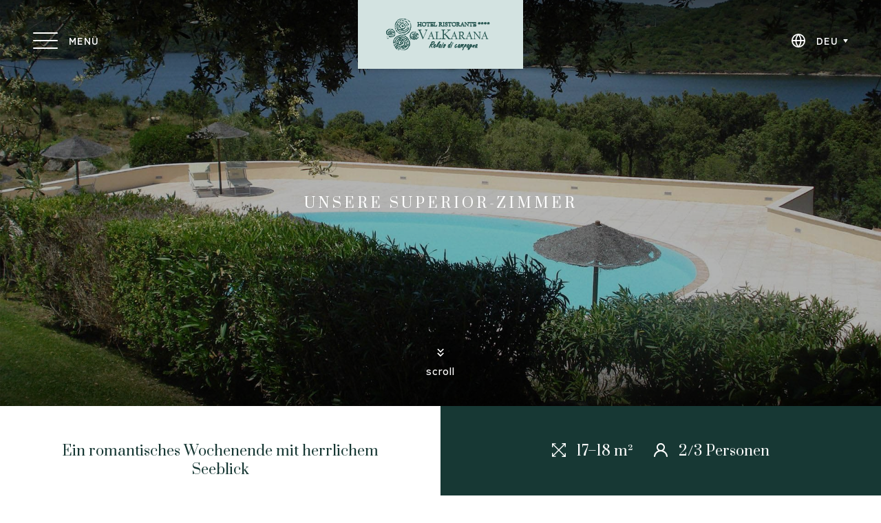

--- FILE ---
content_type: text/html; charset=utf-8
request_url: https://www.valkarana.com/de/zimmer-und-suiten-sardinien/superior-zimmer-seeblick
body_size: 25949
content:
<!DOCTYPE html><html lang="de"><head><meta charSet="utf-8"/><meta name="viewport" content="width=device-width, initial-scale=1, shrink-to-fit=no"/><meta name="generator" content="Gatsby 5.14.1"/><meta data-react-helmet="true" property="og:title" content="Superior-Zimmer mit Seeblick und Pool | Relais Valkarana, 4 Sterne"/><meta data-react-helmet="true" name="twitter:title" content="Superior-Zimmer mit Seeblick und Pool | Relais Valkarana, 4 Sterne"/><meta data-react-helmet="true" name="description" content="Superior-Zimmer mit großer Veranda und Garten mit einem atemberaubenden Seeblick. Sie sind ideal für einen Urlaub zu zweit im Herzen der Gallura."/><meta data-react-helmet="true" property="og:description" content="Superior-Zimmer mit großer Veranda und Garten mit einem atemberaubenden Seeblick. Sie sind ideal für einen Urlaub zu zweit im Herzen der Gallura."/><meta data-react-helmet="true" name="twitter:description" content="Superior-Zimmer mit großer Veranda und Garten mit einem atemberaubenden Seeblick. Sie sind ideal für einen Urlaub zu zweit im Herzen der Gallura."/><meta data-react-helmet="true" property="og:url" content="/de/zimmer-und-suiten-sardinien/superior-zimmer-seeblick"/><meta data-react-helmet="true" name="robots" content="max-image-preview:large"/><meta name="theme-color" content="#568D86"/><style data-href="/styles.16f3c7af639ac037c7a3.css" data-identity="gatsby-global-css">/*! destyle.css v2.0.2 | MIT License | https://github.com/nicolas-cusan/destyle.css */*,:after,:before{border-style:solid;border-width:0;box-sizing:border-box}html{-webkit-text-size-adjust:100%;-webkit-tap-highlight-color:transparent;line-height:1.15}body{margin:0}main{display:block}address,blockquote,dl,figure,form,iframe,pre,table{margin:0}h1,h2,h3,h4,h5,h6{font-size:inherit;font-weight:inherit;line-height:inherit;margin:0}ol,ul{list-style:none;margin:0;padding:0}dt{font-weight:700}dd{margin-left:0}hr{border-top-width:1px;box-sizing:initial;clear:both;color:inherit;height:0;margin:0;overflow:visible}pre{font-family:monospace,monospace;font-size:inherit}address{font-style:inherit}a{background-color:initial;color:inherit;text-decoration:none}abbr[title]{text-decoration:underline;-webkit-text-decoration:underline dotted;text-decoration:underline dotted}b,strong{font-weight:700}code,kbd,samp{font-family:monospace,monospace;font-size:inherit}small{font-size:80%}sub,sup{font-size:75%;line-height:0;position:relative;vertical-align:initial}sub{bottom:-.25em}sup{top:-.5em}embed,iframe,img,object{vertical-align:bottom}button,input,optgroup,select,textarea{appearance:none;background:#0000;border-radius:0;color:inherit;font:inherit;margin:0;outline:0;padding:0;text-align:inherit;vertical-align:middle}[type=checkbox]{appearance:checkbox}[type=radio]{appearance:radio}button,input{overflow:visible}button,select{text-transform:none}[type=button],[type=reset],[type=submit],button{appearance:none;cursor:pointer}[type=button][disabled],[type=reset][disabled],[type=submit][disabled],button[disabled]{cursor:default}[type=button]::-moz-focus-inner,[type=reset]::-moz-focus-inner,[type=submit]::-moz-focus-inner,button::-moz-focus-inner{border-style:none;padding:0}[type=button]:-moz-focusring,[type=reset]:-moz-focusring,[type=submit]:-moz-focusring,button:-moz-focusring{outline:1px dotted ButtonText}select::-ms-expand{display:none}fieldset,option{padding:0}fieldset{margin:0;min-width:0}legend{color:inherit;display:table;max-width:100%;padding:0;white-space:normal}progress{vertical-align:initial}textarea{overflow:auto}[type=number]::-webkit-inner-spin-button,[type=number]::-webkit-outer-spin-button{height:auto}[type=search]{outline-offset:-2px}[type=search]::-webkit-search-decoration{-webkit-appearance:none}::-webkit-file-upload-button{-webkit-appearance:button;font:inherit}label[for]{cursor:pointer}details{display:block}summary{display:list-item}[contenteditable]{outline:none}table{border-collapse:collapse;border-spacing:0}caption{text-align:left}td,th{padding:0;vertical-align:top}th{font-weight:700;text-align:left}[hidden],template{display:none}p{margin:0}body,html{overflow-x:hidden}.keen-slider__slide{max-width:100%;min-width:100%;transform:translateZ(0)}@media screen and (max-width:1023px) and (-webkit-min-device-pixel-ratio:0){input,select,textarea{font-size:1rem!important}input[type=submit]{font-size:.875rem!important}}.keen-slider:not([data-keen-slider-disabled]){-webkit-touch-callout:none;-webkit-tap-highlight-color:transparent;align-content:flex-start;display:flex;overflow:hidden;position:relative;touch-action:pan-y;-webkit-user-select:none;user-select:none;-khtml-user-select:none;width:100%}.keen-slider:not([data-keen-slider-disabled]) .keen-slider__slide{min-height:100%;overflow:hidden;position:relative;width:100%}.keen-slider:not([data-keen-slider-disabled])[data-keen-slider-reverse]{flex-direction:row-reverse}.keen-slider:not([data-keen-slider-disabled])[data-keen-slider-v]{flex-wrap:wrap}.react-datepicker-wrapper{border:0;display:block;font-size:.875rem;padding:0}.react-datepicker-wrapper input{background:url(/calendar.svg) no-repeat;background-position:100%;border:0;cursor:pointer;height:3rem;width:100%}.react-datepicker{box-shadow:0 50px 100px #0000000f;display:inline-block;font-size:.875rem;position:relative}.react-datepicker__triangle{display:none}.react-datepicker-popper{z-index:10}.react-datepicker-popper[data-placement^=bottom]{margin-top:1rem}.react-datepicker__header{padding-top:1.5rem;position:relative;text-align:center;text-transform:capitalize}.react-datepicker__navigation{background-position:50%;background-repeat:no-repeat;background-size:40%;cursor:pointer;height:1.25rem;overflow:hidden;padding:0;position:absolute;text-indent:-999em;top:1.5rem;width:0;width:1.25rem;z-index:1}.react-datepicker__navigation--previous{background-image:url(/triangle-down.svg);left:1.5rem;transform:rotate(90deg)}.react-datepicker__navigation--previous--disabled,.react-datepicker__navigation--previous--disabled:hover{cursor:default;opacity:.6}.react-datepicker__navigation--next{background-image:url(/triangle-down.svg);right:1.5rem;transform:rotate(-90deg)}.react-datepicker__navigation--next--with-time:not(.react-datepicker__navigation--next--with-today-button){right:95px}.react-datepicker__navigation--next--disabled,.react-datepicker__navigation--next--disabled:hover{cursor:default}.react-datepicker__month-container{float:left}.react-datepicker__month{margin:-.25rem 1rem 1rem;text-align:center}.react-datepicker__current-month{font-size:1rem;font-weight:500;height:2.5rem;letter-spacing:-.0187rem}.react-datepicker__day-names,.react-datepicker__week{white-space:nowrap}.react-datepicker__day-name{font-size:.75rem;letter-spacing:-.0187rem;opacity:.6}.react-datepicker__day,.react-datepicker__day-name{display:inline-block;line-height:2.5rem;text-align:center;width:2.75rem}.react-datepicker__day{font-weight:500}.react-datepicker__day-name:focus,.react-datepicker__day:focus{outline:none!important}.react-datepicker__day{cursor:pointer;margin-top:.5rem;position:relative}.react-datepicker__day--today:after{background:#ff0;border-radius:50%;bottom:.375rem;content:"";height:.25rem;left:50%;position:absolute;transform:translateX(-50%);width:.25rem}.react-datepicker__day--disabled{background:#0000!important;cursor:default;pointer-events:none}.react-datepicker__input-container{display:inline-block;position:relative;width:100%}.react-datepicker__tab-loop{left:1.5rem;position:absolute;top:0}.react-datepicker__time-container .react-datepicker__header{display:none}.react-datepicker__time-list{height:192px;overflow-x:hidden;overflow-y:auto}.react-datepicker__time-list-item{cursor:pointer;padding:.5rem 1.875rem;text-align:center;white-space:nowrap}.react-datepicker__time-list-item:last-of-type{margin-bottom:0}.react-datepicker__time-list-item.react-datepicker__time-list-item--disabled{display:none}.leaflet-image-layer,.leaflet-layer,.leaflet-marker-icon,.leaflet-marker-shadow,.leaflet-pane,.leaflet-pane>canvas,.leaflet-pane>svg,.leaflet-tile,.leaflet-tile-container,.leaflet-zoom-box{left:0;position:absolute;top:0}.leaflet-container{overflow:hidden}.leaflet-marker-icon,.leaflet-marker-shadow,.leaflet-tile{-webkit-user-drag:none;-webkit-user-select:none;user-select:none}.leaflet-tile::selection{background:#0000}.leaflet-safari .leaflet-tile{image-rendering:-webkit-optimize-contrast}.leaflet-safari .leaflet-tile-container{height:1600px;-webkit-transform-origin:0 0;width:1600px}.leaflet-marker-icon,.leaflet-marker-shadow{display:block}.leaflet-container .leaflet-overlay-pane svg{max-height:none!important;max-width:none!important}.leaflet-container .leaflet-marker-pane img,.leaflet-container .leaflet-shadow-pane img,.leaflet-container .leaflet-tile,.leaflet-container .leaflet-tile-pane img,.leaflet-container img.leaflet-image-layer{max-height:none!important;max-width:none!important;padding:0;width:auto}.leaflet-container img.leaflet-tile{mix-blend-mode:plus-lighter}.leaflet-container.leaflet-touch-zoom{touch-action:pan-x pan-y}.leaflet-container.leaflet-touch-drag{touch-action:none;touch-action:pinch-zoom}.leaflet-container.leaflet-touch-drag.leaflet-touch-zoom{touch-action:none}.leaflet-container{-webkit-tap-highlight-color:transparent}.leaflet-container a{-webkit-tap-highlight-color:rgba(51,181,229,.4)}.leaflet-tile{filter:inherit;visibility:hidden}.leaflet-tile-loaded{visibility:inherit}.leaflet-zoom-box{box-sizing:border-box;height:0;width:0;z-index:800}.leaflet-overlay-pane svg{-moz-user-select:none}.leaflet-pane{z-index:400}.leaflet-tile-pane{z-index:200}.leaflet-overlay-pane{z-index:400}.leaflet-shadow-pane{z-index:500}.leaflet-marker-pane{z-index:600}.leaflet-tooltip-pane{z-index:650}.leaflet-popup-pane{z-index:700}.leaflet-map-pane canvas{z-index:100}.leaflet-map-pane svg{z-index:200}.leaflet-vml-shape{height:1px;width:1px}.lvml{behavior:url(#default#VML);display:inline-block;position:absolute}.leaflet-control{pointer-events:visiblePainted;pointer-events:auto;position:relative;z-index:800}.leaflet-bottom,.leaflet-top{pointer-events:none;position:absolute;z-index:1000}.leaflet-top{top:0}.leaflet-right{right:0}.leaflet-bottom{bottom:0}.leaflet-left{left:0}.leaflet-control{clear:both;float:left}.leaflet-right .leaflet-control{float:right}.leaflet-top .leaflet-control{margin-top:10px}.leaflet-bottom .leaflet-control{margin-bottom:10px}.leaflet-left .leaflet-control{margin-left:10px}.leaflet-right .leaflet-control{margin-right:10px}.leaflet-fade-anim .leaflet-popup{opacity:0;transition:opacity .2s linear}.leaflet-fade-anim .leaflet-map-pane .leaflet-popup{opacity:1}.leaflet-zoom-animated{transform-origin:0 0}svg.leaflet-zoom-animated{will-change:transform}.leaflet-zoom-anim .leaflet-zoom-animated{transition:transform .25s cubic-bezier(0,0,.25,1)}.leaflet-pan-anim .leaflet-tile,.leaflet-zoom-anim .leaflet-tile{transition:none}.leaflet-zoom-anim .leaflet-zoom-hide{visibility:hidden}.leaflet-interactive{cursor:pointer}.leaflet-grab{cursor:grab}.leaflet-crosshair,.leaflet-crosshair .leaflet-interactive{cursor:crosshair}.leaflet-control,.leaflet-popup-pane{cursor:auto}.leaflet-dragging .leaflet-grab,.leaflet-dragging .leaflet-grab .leaflet-interactive,.leaflet-dragging .leaflet-marker-draggable{cursor:move;cursor:grabbing}.leaflet-image-layer,.leaflet-marker-icon,.leaflet-marker-shadow,.leaflet-pane>svg path,.leaflet-tile-container{pointer-events:none}.leaflet-image-layer.leaflet-interactive,.leaflet-marker-icon.leaflet-interactive,.leaflet-pane>svg path.leaflet-interactive,svg.leaflet-image-layer.leaflet-interactive path{pointer-events:visiblePainted;pointer-events:auto}.leaflet-container{background:#ddd;outline-offset:1px}.leaflet-container a{color:#0078a8}.leaflet-zoom-box{background:#ffffff80;border:2px dotted #38f}.leaflet-container{font-family:Helvetica Neue,Arial,Helvetica,sans-serif;font-size:12px;font-size:.75rem;line-height:1.5}.leaflet-bar{border-radius:4px;box-shadow:0 1px 5px #000000a6}.leaflet-bar a{background-color:#fff;border-bottom:1px solid #ccc;color:#000;display:block;height:26px;line-height:26px;text-align:center;text-decoration:none;width:26px}.leaflet-bar a,.leaflet-control-layers-toggle{background-position:50% 50%;background-repeat:no-repeat;display:block}.leaflet-bar a:focus,.leaflet-bar a:hover{background-color:#f4f4f4}.leaflet-bar a:first-child{border-top-left-radius:4px;border-top-right-radius:4px}.leaflet-bar a:last-child{border-bottom:none;border-bottom-left-radius:4px;border-bottom-right-radius:4px}.leaflet-bar a.leaflet-disabled{background-color:#f4f4f4;color:#bbb;cursor:default}.leaflet-touch .leaflet-bar a{height:30px;line-height:30px;width:30px}.leaflet-touch .leaflet-bar a:first-child{border-top-left-radius:2px;border-top-right-radius:2px}.leaflet-touch .leaflet-bar a:last-child{border-bottom-left-radius:2px;border-bottom-right-radius:2px}.leaflet-control-zoom-in,.leaflet-control-zoom-out{font:700 18px Lucida Console,Monaco,monospace;text-indent:1px}.leaflet-touch .leaflet-control-zoom-in,.leaflet-touch .leaflet-control-zoom-out{font-size:22px}.leaflet-control-layers{background:#fff;border-radius:5px;box-shadow:0 1px 5px #0006}.leaflet-control-layers-toggle{background-image:url([data-uri]);height:36px;width:36px}.leaflet-retina .leaflet-control-layers-toggle{background-image:url([data-uri]);background-size:26px 26px}.leaflet-touch .leaflet-control-layers-toggle{height:44px;width:44px}.leaflet-control-layers .leaflet-control-layers-list,.leaflet-control-layers-expanded .leaflet-control-layers-toggle{display:none}.leaflet-control-layers-expanded .leaflet-control-layers-list{display:block;position:relative}.leaflet-control-layers-expanded{background:#fff;color:#333;padding:6px 10px 6px 6px}.leaflet-control-layers-scrollbar{overflow-x:hidden;overflow-y:scroll;padding-right:5px}.leaflet-control-layers-selector{margin-top:2px;position:relative;top:1px}.leaflet-control-layers label{display:block;font-size:13px;font-size:1.08333em}.leaflet-control-layers-separator{border-top:1px solid #ddd;height:0;margin:5px -10px 5px -6px}.leaflet-default-icon-path{background-image:url([data-uri])}.leaflet-container .leaflet-control-attribution{background:#fff;background:#fffc;margin:0}.leaflet-control-attribution,.leaflet-control-scale-line{color:#333;line-height:1.4;padding:0 5px}.leaflet-control-attribution a{text-decoration:none}.leaflet-control-attribution a:focus,.leaflet-control-attribution a:hover{text-decoration:underline}.leaflet-attribution-flag{display:inline!important;height:.6669em;vertical-align:initial!important;width:1em}.leaflet-left .leaflet-control-scale{margin-left:5px}.leaflet-bottom .leaflet-control-scale{margin-bottom:5px}.leaflet-control-scale-line{background:#fffc;border:2px solid #777;border-top:none;box-sizing:border-box;line-height:1.1;padding:2px 5px 1px;text-shadow:1px 1px #fff;white-space:nowrap}.leaflet-control-scale-line:not(:first-child){border-bottom:none;border-top:2px solid #777;margin-top:-2px}.leaflet-control-scale-line:not(:first-child):not(:last-child){border-bottom:2px solid #777}.leaflet-touch .leaflet-bar,.leaflet-touch .leaflet-control-attribution,.leaflet-touch .leaflet-control-layers{box-shadow:none}.leaflet-touch .leaflet-bar,.leaflet-touch .leaflet-control-layers{background-clip:padding-box;border:2px solid #0003}.leaflet-popup{margin-bottom:20px;position:absolute;text-align:center}.leaflet-popup-content-wrapper{border-radius:12px;padding:1px;text-align:left}.leaflet-popup-content{font-size:13px;font-size:1.08333em;line-height:1.3;margin:13px 24px 13px 20px;min-height:1px}.leaflet-popup-content p{margin:1.3em 0}.leaflet-popup-tip-container{height:20px;left:50%;margin-left:-20px;margin-top:-1px;overflow:hidden;pointer-events:none;position:absolute;width:40px}.leaflet-popup-tip{height:17px;margin:-10px auto 0;padding:1px;pointer-events:auto;transform:rotate(45deg);width:17px}.leaflet-popup-content-wrapper,.leaflet-popup-tip{background:#fff;box-shadow:0 3px 14px #0006;color:#333}.leaflet-container a.leaflet-popup-close-button{background:#0000;border:none;color:#757575;font:16px/24px Tahoma,Verdana,sans-serif;height:24px;position:absolute;right:0;text-align:center;text-decoration:none;top:0;width:24px}.leaflet-container a.leaflet-popup-close-button:focus,.leaflet-container a.leaflet-popup-close-button:hover{color:#585858}.leaflet-popup-scrolled{overflow:auto}.leaflet-oldie .leaflet-popup-content-wrapper{-ms-zoom:1}.leaflet-oldie .leaflet-popup-tip{-ms-filter:"progid:DXImageTransform.Microsoft.Matrix(M11=0.70710678, M12=0.70710678, M21=-0.70710678, M22=0.70710678)";filter:progid:DXImageTransform.Microsoft.Matrix(M11=0.70710678,M12=0.70710678,M21=-0.70710678,M22=0.70710678);margin:0 auto;width:24px}.leaflet-oldie .leaflet-control-layers,.leaflet-oldie .leaflet-control-zoom,.leaflet-oldie .leaflet-popup-content-wrapper,.leaflet-oldie .leaflet-popup-tip{border:1px solid #999}.leaflet-div-icon{background:#fff;border:1px solid #666}.leaflet-tooltip{background-color:#fff;border:1px solid #fff;border-radius:3px;box-shadow:0 1px 3px #0006;color:#222;padding:6px;pointer-events:none;position:absolute;-webkit-user-select:none;user-select:none;white-space:nowrap}.leaflet-tooltip.leaflet-interactive{cursor:pointer;pointer-events:auto}.leaflet-tooltip-bottom:before,.leaflet-tooltip-left:before,.leaflet-tooltip-right:before,.leaflet-tooltip-top:before{background:#0000;border:6px solid #0000;content:"";pointer-events:none;position:absolute}.leaflet-tooltip-bottom{margin-top:6px}.leaflet-tooltip-top{margin-top:-6px}.leaflet-tooltip-bottom:before,.leaflet-tooltip-top:before{left:50%;margin-left:-6px}.leaflet-tooltip-top:before{border-top-color:#fff;bottom:0;margin-bottom:-12px}.leaflet-tooltip-bottom:before{border-bottom-color:#fff;margin-left:-6px;margin-top:-12px;top:0}.leaflet-tooltip-left{margin-left:-6px}.leaflet-tooltip-right{margin-left:6px}.leaflet-tooltip-left:before,.leaflet-tooltip-right:before{margin-top:-6px;top:50%}.leaflet-tooltip-left:before{border-left-color:#fff;margin-right:-12px;right:0}.leaflet-tooltip-right:before{border-right-color:#fff;left:0;margin-left:-12px}@media print{.leaflet-control{-webkit-print-color-adjust:exact;print-color-adjust:exact}}</style><style>.gatsby-image-wrapper{position:relative;overflow:hidden}.gatsby-image-wrapper picture.object-fit-polyfill{position:static!important}.gatsby-image-wrapper img{bottom:0;height:100%;left:0;margin:0;max-width:none;padding:0;position:absolute;right:0;top:0;width:100%;object-fit:cover}.gatsby-image-wrapper [data-main-image]{opacity:0;transform:translateZ(0);transition:opacity .25s linear;will-change:opacity}.gatsby-image-wrapper-constrained{display:inline-block;vertical-align:top}</style><noscript><style>.gatsby-image-wrapper noscript [data-main-image]{opacity:1!important}.gatsby-image-wrapper [data-placeholder-image]{opacity:0!important}</style></noscript><script type="module">const e="undefined"!=typeof HTMLImageElement&&"loading"in HTMLImageElement.prototype;e&&document.body.addEventListener("load",(function(e){const t=e.target;if(void 0===t.dataset.mainImage)return;if(void 0===t.dataset.gatsbyImageSsr)return;let a=null,n=t;for(;null===a&&n;)void 0!==n.parentNode.dataset.gatsbyImageWrapper&&(a=n.parentNode),n=n.parentNode;const o=a.querySelector("[data-placeholder-image]"),r=new Image;r.src=t.currentSrc,r.decode().catch((()=>{})).then((()=>{t.style.opacity=1,o&&(o.style.opacity=0,o.style.transition="opacity 500ms linear")}))}),!0);</script><title data-react-helmet="true">Superior-Zimmer mit Seeblick und Pool | Relais Valkarana, 4 Sterne</title><link data-react-helmet="true" rel="preload" as="image" href="/static/54f3b7c57e291afa560727b0fbaab449/b2a35/63e331ec-4da1-44ce-9973-2717d013f6f7.webp" imageSrcSet="/static/54f3b7c57e291afa560727b0fbaab449/b2a35/63e331ec-4da1-44ce-9973-2717d013f6f7.webp 800w,
/static/54f3b7c57e291afa560727b0fbaab449/e9d78/63e331ec-4da1-44ce-9973-2717d013f6f7.webp 1600w"/><link rel="icon" href="/favicon-32x32.png?v=4d87eedebd97cd07e168f9c4b68ea955" type="image/png"/><link rel="manifest" href="/manifest.webmanifest" crossorigin="anonymous"/><link rel="apple-touch-icon" sizes="48x48" href="/icons/icon-48x48.png?v=4d87eedebd97cd07e168f9c4b68ea955"/><link rel="apple-touch-icon" sizes="72x72" href="/icons/icon-72x72.png?v=4d87eedebd97cd07e168f9c4b68ea955"/><link rel="apple-touch-icon" sizes="96x96" href="/icons/icon-96x96.png?v=4d87eedebd97cd07e168f9c4b68ea955"/><link rel="apple-touch-icon" sizes="144x144" href="/icons/icon-144x144.png?v=4d87eedebd97cd07e168f9c4b68ea955"/><link rel="apple-touch-icon" sizes="192x192" href="/icons/icon-192x192.png?v=4d87eedebd97cd07e168f9c4b68ea955"/><link rel="apple-touch-icon" sizes="256x256" href="/icons/icon-256x256.png?v=4d87eedebd97cd07e168f9c4b68ea955"/><link rel="apple-touch-icon" sizes="384x384" href="/icons/icon-384x384.png?v=4d87eedebd97cd07e168f9c4b68ea955"/><link rel="apple-touch-icon" sizes="512x512" href="/icons/icon-512x512.png?v=4d87eedebd97cd07e168f9c4b68ea955"/><link rel="sitemap" type="application/xml" href="/sitemap-index.xml"/><script async="" src="https://www.googletagmanager.com/gtag/js?id=G-C0MXY3MHPX"></script><script>
            window.dataLayer = window.dataLayer || [];
            function gtag() { dataLayer.push(arguments); }
            gtag('js', new Date());
            gtag('config', 'UA-218983423-1', {
                'linker': {
                    'accept_incoming': true,
                    'decorate_forms': true
                    , 'domains': ['simplebooking.it']
                },
                'anonymize_ip': true,
                'transport_type': 'beacon'
            });
            
            gtag('config', 'G-C0MXY3MHPX')
          </script><link rel="preconnect" href="https://fonts.googleapis.com"/><link rel="preconnect" href="https://fonts.gstatic.com" crossorigin="anonymous"/><link href="https://fonts.googleapis.com/css2?family=Prata&amp;family=Zen+Kaku+Gothic+Antique:wght@300;400;500;700&amp;display=swap" rel="stylesheet"/></head><body><div id="___gatsby"><div style="outline:none" tabindex="-1" id="gatsby-focus-wrapper"><main class="css-0 e1tq4vva0"><style data-emotion="css 1ouj3ij">.css-1ouj3ij{position:absolute;top:0;left:0;right:0;z-index:1000;}</style><section class="css-1ouj3ij ewo02fv9"><style type="text/css">.fresnel-container{margin:0;padding:0;}
@media not all and (min-width:0px) and (max-width:479.98px){.fresnel-at-mobileSmall{display:none!important;}}
@media not all and (min-width:480px) and (max-width:574.98px){.fresnel-at-mobileMedium{display:none!important;}}
@media not all and (min-width:575px) and (max-width:767.98px){.fresnel-at-tabletSmall{display:none!important;}}
@media not all and (min-width:768px) and (max-width:991.98px){.fresnel-at-ipadVertical{display:none!important;}}
@media not all and (min-width:992px) and (max-width:1023.98px){.fresnel-at-tabletMedium{display:none!important;}}
@media not all and (min-width:1024px) and (max-width:1199.98px){.fresnel-at-ipadHorizontal{display:none!important;}}
@media not all and (min-width:1200px) and (max-width:1439.98px){.fresnel-at-desktopSmall{display:none!important;}}
@media not all and (min-width:1440px) and (max-width:1679.98px){.fresnel-at-desktopMedium{display:none!important;}}
@media not all and (min-width:1680px) and (max-width:1919.98px){.fresnel-at-desktopXL{display:none!important;}}
@media not all and (min-width:1920px) and (max-width:2199.98px){.fresnel-at-desktopLarge{display:none!important;}}
@media not all and (min-width:2200px){.fresnel-at-desktopXXL{display:none!important;}}
@media not all and (max-width:479.98px){.fresnel-lessThan-mobileMedium{display:none!important;}}
@media not all and (max-width:574.98px){.fresnel-lessThan-tabletSmall{display:none!important;}}
@media not all and (max-width:767.98px){.fresnel-lessThan-ipadVertical{display:none!important;}}
@media not all and (max-width:991.98px){.fresnel-lessThan-tabletMedium{display:none!important;}}
@media not all and (max-width:1023.98px){.fresnel-lessThan-ipadHorizontal{display:none!important;}}
@media not all and (max-width:1199.98px){.fresnel-lessThan-desktopSmall{display:none!important;}}
@media not all and (max-width:1439.98px){.fresnel-lessThan-desktopMedium{display:none!important;}}
@media not all and (max-width:1679.98px){.fresnel-lessThan-desktopXL{display:none!important;}}
@media not all and (max-width:1919.98px){.fresnel-lessThan-desktopLarge{display:none!important;}}
@media not all and (max-width:2199.98px){.fresnel-lessThan-desktopXXL{display:none!important;}}
@media not all and (min-width:480px){.fresnel-greaterThan-mobileSmall{display:none!important;}}
@media not all and (min-width:575px){.fresnel-greaterThan-mobileMedium{display:none!important;}}
@media not all and (min-width:768px){.fresnel-greaterThan-tabletSmall{display:none!important;}}
@media not all and (min-width:992px){.fresnel-greaterThan-ipadVertical{display:none!important;}}
@media not all and (min-width:1024px){.fresnel-greaterThan-tabletMedium{display:none!important;}}
@media not all and (min-width:1200px){.fresnel-greaterThan-ipadHorizontal{display:none!important;}}
@media not all and (min-width:1440px){.fresnel-greaterThan-desktopSmall{display:none!important;}}
@media not all and (min-width:1680px){.fresnel-greaterThan-desktopMedium{display:none!important;}}
@media not all and (min-width:1920px){.fresnel-greaterThan-desktopXL{display:none!important;}}
@media not all and (min-width:2200px){.fresnel-greaterThan-desktopLarge{display:none!important;}}
@media not all and (min-width:0px){.fresnel-greaterThanOrEqual-mobileSmall{display:none!important;}}
@media not all and (min-width:480px){.fresnel-greaterThanOrEqual-mobileMedium{display:none!important;}}
@media not all and (min-width:575px){.fresnel-greaterThanOrEqual-tabletSmall{display:none!important;}}
@media not all and (min-width:768px){.fresnel-greaterThanOrEqual-ipadVertical{display:none!important;}}
@media not all and (min-width:992px){.fresnel-greaterThanOrEqual-tabletMedium{display:none!important;}}
@media not all and (min-width:1024px){.fresnel-greaterThanOrEqual-ipadHorizontal{display:none!important;}}
@media not all and (min-width:1200px){.fresnel-greaterThanOrEqual-desktopSmall{display:none!important;}}
@media not all and (min-width:1440px){.fresnel-greaterThanOrEqual-desktopMedium{display:none!important;}}
@media not all and (min-width:1680px){.fresnel-greaterThanOrEqual-desktopXL{display:none!important;}}
@media not all and (min-width:1920px){.fresnel-greaterThanOrEqual-desktopLarge{display:none!important;}}
@media not all and (min-width:2200px){.fresnel-greaterThanOrEqual-desktopXXL{display:none!important;}}
@media not all and (min-width:0px) and (max-width:479.98px){.fresnel-between-mobileSmall-mobileMedium{display:none!important;}}
@media not all and (min-width:0px) and (max-width:574.98px){.fresnel-between-mobileSmall-tabletSmall{display:none!important;}}
@media not all and (min-width:0px) and (max-width:767.98px){.fresnel-between-mobileSmall-ipadVertical{display:none!important;}}
@media not all and (min-width:0px) and (max-width:991.98px){.fresnel-between-mobileSmall-tabletMedium{display:none!important;}}
@media not all and (min-width:0px) and (max-width:1023.98px){.fresnel-between-mobileSmall-ipadHorizontal{display:none!important;}}
@media not all and (min-width:0px) and (max-width:1199.98px){.fresnel-between-mobileSmall-desktopSmall{display:none!important;}}
@media not all and (min-width:0px) and (max-width:1439.98px){.fresnel-between-mobileSmall-desktopMedium{display:none!important;}}
@media not all and (min-width:0px) and (max-width:1679.98px){.fresnel-between-mobileSmall-desktopXL{display:none!important;}}
@media not all and (min-width:0px) and (max-width:1919.98px){.fresnel-between-mobileSmall-desktopLarge{display:none!important;}}
@media not all and (min-width:0px) and (max-width:2199.98px){.fresnel-between-mobileSmall-desktopXXL{display:none!important;}}
@media not all and (min-width:480px) and (max-width:574.98px){.fresnel-between-mobileMedium-tabletSmall{display:none!important;}}
@media not all and (min-width:480px) and (max-width:767.98px){.fresnel-between-mobileMedium-ipadVertical{display:none!important;}}
@media not all and (min-width:480px) and (max-width:991.98px){.fresnel-between-mobileMedium-tabletMedium{display:none!important;}}
@media not all and (min-width:480px) and (max-width:1023.98px){.fresnel-between-mobileMedium-ipadHorizontal{display:none!important;}}
@media not all and (min-width:480px) and (max-width:1199.98px){.fresnel-between-mobileMedium-desktopSmall{display:none!important;}}
@media not all and (min-width:480px) and (max-width:1439.98px){.fresnel-between-mobileMedium-desktopMedium{display:none!important;}}
@media not all and (min-width:480px) and (max-width:1679.98px){.fresnel-between-mobileMedium-desktopXL{display:none!important;}}
@media not all and (min-width:480px) and (max-width:1919.98px){.fresnel-between-mobileMedium-desktopLarge{display:none!important;}}
@media not all and (min-width:480px) and (max-width:2199.98px){.fresnel-between-mobileMedium-desktopXXL{display:none!important;}}
@media not all and (min-width:575px) and (max-width:767.98px){.fresnel-between-tabletSmall-ipadVertical{display:none!important;}}
@media not all and (min-width:575px) and (max-width:991.98px){.fresnel-between-tabletSmall-tabletMedium{display:none!important;}}
@media not all and (min-width:575px) and (max-width:1023.98px){.fresnel-between-tabletSmall-ipadHorizontal{display:none!important;}}
@media not all and (min-width:575px) and (max-width:1199.98px){.fresnel-between-tabletSmall-desktopSmall{display:none!important;}}
@media not all and (min-width:575px) and (max-width:1439.98px){.fresnel-between-tabletSmall-desktopMedium{display:none!important;}}
@media not all and (min-width:575px) and (max-width:1679.98px){.fresnel-between-tabletSmall-desktopXL{display:none!important;}}
@media not all and (min-width:575px) and (max-width:1919.98px){.fresnel-between-tabletSmall-desktopLarge{display:none!important;}}
@media not all and (min-width:575px) and (max-width:2199.98px){.fresnel-between-tabletSmall-desktopXXL{display:none!important;}}
@media not all and (min-width:768px) and (max-width:991.98px){.fresnel-between-ipadVertical-tabletMedium{display:none!important;}}
@media not all and (min-width:768px) and (max-width:1023.98px){.fresnel-between-ipadVertical-ipadHorizontal{display:none!important;}}
@media not all and (min-width:768px) and (max-width:1199.98px){.fresnel-between-ipadVertical-desktopSmall{display:none!important;}}
@media not all and (min-width:768px) and (max-width:1439.98px){.fresnel-between-ipadVertical-desktopMedium{display:none!important;}}
@media not all and (min-width:768px) and (max-width:1679.98px){.fresnel-between-ipadVertical-desktopXL{display:none!important;}}
@media not all and (min-width:768px) and (max-width:1919.98px){.fresnel-between-ipadVertical-desktopLarge{display:none!important;}}
@media not all and (min-width:768px) and (max-width:2199.98px){.fresnel-between-ipadVertical-desktopXXL{display:none!important;}}
@media not all and (min-width:992px) and (max-width:1023.98px){.fresnel-between-tabletMedium-ipadHorizontal{display:none!important;}}
@media not all and (min-width:992px) and (max-width:1199.98px){.fresnel-between-tabletMedium-desktopSmall{display:none!important;}}
@media not all and (min-width:992px) and (max-width:1439.98px){.fresnel-between-tabletMedium-desktopMedium{display:none!important;}}
@media not all and (min-width:992px) and (max-width:1679.98px){.fresnel-between-tabletMedium-desktopXL{display:none!important;}}
@media not all and (min-width:992px) and (max-width:1919.98px){.fresnel-between-tabletMedium-desktopLarge{display:none!important;}}
@media not all and (min-width:992px) and (max-width:2199.98px){.fresnel-between-tabletMedium-desktopXXL{display:none!important;}}
@media not all and (min-width:1024px) and (max-width:1199.98px){.fresnel-between-ipadHorizontal-desktopSmall{display:none!important;}}
@media not all and (min-width:1024px) and (max-width:1439.98px){.fresnel-between-ipadHorizontal-desktopMedium{display:none!important;}}
@media not all and (min-width:1024px) and (max-width:1679.98px){.fresnel-between-ipadHorizontal-desktopXL{display:none!important;}}
@media not all and (min-width:1024px) and (max-width:1919.98px){.fresnel-between-ipadHorizontal-desktopLarge{display:none!important;}}
@media not all and (min-width:1024px) and (max-width:2199.98px){.fresnel-between-ipadHorizontal-desktopXXL{display:none!important;}}
@media not all and (min-width:1200px) and (max-width:1439.98px){.fresnel-between-desktopSmall-desktopMedium{display:none!important;}}
@media not all and (min-width:1200px) and (max-width:1679.98px){.fresnel-between-desktopSmall-desktopXL{display:none!important;}}
@media not all and (min-width:1200px) and (max-width:1919.98px){.fresnel-between-desktopSmall-desktopLarge{display:none!important;}}
@media not all and (min-width:1200px) and (max-width:2199.98px){.fresnel-between-desktopSmall-desktopXXL{display:none!important;}}
@media not all and (min-width:1440px) and (max-width:1679.98px){.fresnel-between-desktopMedium-desktopXL{display:none!important;}}
@media not all and (min-width:1440px) and (max-width:1919.98px){.fresnel-between-desktopMedium-desktopLarge{display:none!important;}}
@media not all and (min-width:1440px) and (max-width:2199.98px){.fresnel-between-desktopMedium-desktopXXL{display:none!important;}}
@media not all and (min-width:1680px) and (max-width:1919.98px){.fresnel-between-desktopXL-desktopLarge{display:none!important;}}
@media not all and (min-width:1680px) and (max-width:2199.98px){.fresnel-between-desktopXL-desktopXXL{display:none!important;}}
@media not all and (min-width:1920px) and (max-width:2199.98px){.fresnel-between-desktopLarge-desktopXXL{display:none!important;}}</style><style data-emotion="css 10wuyy">.css-10wuyy{width:100%;height:5rem;position:relative;}.css-10wuyy.fixed{-webkit-animation:fadeInTop 0.3s;animation:fadeInTop 0.3s;background:#FFFFFF;position:fixed;top:0;left:0;z-index:5;}.css-10wuyy.fixed .hamburger-menu{margin-top:0;}.css-10wuyy.fixed .hamburger-menu span{color:#265550;}.css-10wuyy.fixed .hamburger-menu .hamburger-lines div{background:#265550;}.css-10wuyy.fixed .brand{padding:1.25rem 2.5rem;}.css-10wuyy.fixed .brand img{height:2.5rem;}@media (max-width: 767px){.css-10wuyy.fixed .brand{background:none;padding:1.25rem 0;}}@media (max-width: 1199px){.css-10wuyy{-webkit-animation:none!important;animation:none!important;background:#FFFFFF;position:fixed;top:0;left:0;z-index:5;}.css-10wuyy .hamburger-menu{margin-top:0;}.css-10wuyy .hamburger-menu span{color:#265550;}.css-10wuyy .hamburger-menu .hamburger-lines div{background:#265550;}.css-10wuyy .brand{padding:1.25rem 2.5rem;}.css-10wuyy .brand img{height:2.5rem;}@media (max-width: 767px){.css-10wuyy .brand{background:none;padding:1.25rem 0;}}}@-webkit-keyframes fadeInTop{0%{top:-5rem;}100%{top:0;}}@keyframes fadeInTop{0%{top:-5rem;}100%{top:0;}}</style><style data-emotion="css 16et3sl">.css-16et3sl{position:relative;display:-webkit-box;display:-webkit-flex;display:-ms-flexbox;display:flex;-webkit-box-flex-wrap:nowrap;-webkit-flex-wrap:nowrap;-ms-flex-wrap:nowrap;flex-wrap:nowrap;-webkit-align-items:center;-webkit-box-align:center;-ms-flex-align:center;align-items:center;-webkit-align-content:flex-start;-ms-flex-line-pack:flex-start;align-content:flex-start;-webkit-flex-direction:row;-ms-flex-direction:row;flex-direction:row;-webkit-box-pack:start;-ms-flex-pack:start;-webkit-justify-content:flex-start;justify-content:flex-start;margin-top:0px;margin-bottom:0px;margin-left:0px;margin-right:0px;padding-top:0px;padding-bottom:0px;padding-left:0px;padding-right:0px;width:100%;height:5rem;position:relative;}.css-16et3sl.fixed{-webkit-animation:fadeInTop 0.3s;animation:fadeInTop 0.3s;background:#FFFFFF;position:fixed;top:0;left:0;z-index:5;}.css-16et3sl.fixed .hamburger-menu{margin-top:0;}.css-16et3sl.fixed .hamburger-menu span{color:#265550;}.css-16et3sl.fixed .hamburger-menu .hamburger-lines div{background:#265550;}.css-16et3sl.fixed .brand{padding:1.25rem 2.5rem;}.css-16et3sl.fixed .brand img{height:2.5rem;}@media (max-width: 767px){.css-16et3sl.fixed .brand{background:none;padding:1.25rem 0;}}@media (max-width: 1199px){.css-16et3sl{-webkit-animation:none!important;animation:none!important;background:#FFFFFF;position:fixed;top:0;left:0;z-index:5;}.css-16et3sl .hamburger-menu{margin-top:0;}.css-16et3sl .hamburger-menu span{color:#265550;}.css-16et3sl .hamburger-menu .hamburger-lines div{background:#265550;}.css-16et3sl .brand{padding:1.25rem 2.5rem;}.css-16et3sl .brand img{height:2.5rem;}@media (max-width: 767px){.css-16et3sl .brand{background:none;padding:1.25rem 0;}}}@-webkit-keyframes fadeInTop{0%{top:-5rem;}100%{top:0;}}@keyframes fadeInTop{0%{top:-5rem;}100%{top:0;}}</style><div class="ewo02fv8 css-16et3sl e1e2bz8j0"><style data-emotion="css 1yz4qgq">.css-1yz4qgq{cursor:pointer;margin:2.375rem 0 0 3rem;position:relative;-webkit-transition:0.3s ease-in-out;transition:0.3s ease-in-out;}.css-1yz4qgq:hover .hamburger-lines div:nth-of-type(2){width:50%;}@media (max-width: 1023px){.css-1yz4qgq{margin-left:1.875rem;}}</style><style data-emotion="css m8yxc6">.css-m8yxc6{position:relative;display:-webkit-box;display:-webkit-flex;display:-ms-flexbox;display:flex;-webkit-box-flex-wrap:nowrap;-webkit-flex-wrap:nowrap;-ms-flex-wrap:nowrap;flex-wrap:nowrap;-webkit-align-items:center;-webkit-box-align:center;-ms-flex-align:center;align-items:center;-webkit-align-content:flex-start;-ms-flex-line-pack:flex-start;align-content:flex-start;-webkit-flex-direction:row;-ms-flex-direction:row;flex-direction:row;-webkit-box-pack:start;-ms-flex-pack:start;-webkit-justify-content:flex-start;justify-content:flex-start;margin-top:0px;margin-bottom:0px;margin-left:0px;margin-right:0px;padding-top:0px;padding-bottom:0px;padding-left:0px;padding-right:0px;cursor:pointer;margin:2.375rem 0 0 3rem;position:relative;-webkit-transition:0.3s ease-in-out;transition:0.3s ease-in-out;}.css-m8yxc6:hover .hamburger-lines div:nth-of-type(2){width:50%;}@media (max-width: 1023px){.css-m8yxc6{margin-left:1.875rem;}}</style><div class="hamburger-menu ewo02fv7 css-m8yxc6 e1e2bz8j0"><style data-emotion="css smy6ec">.css-smy6ec{width:2.25rem;}</style><div class="hamburger-lines css-smy6ec ewo02fv6"><style data-emotion="css 1iv9ftq">.css-1iv9ftq{width:100%;height:0.125rem;background:#FFFFFF;border-radius:1.25rem;-webkit-transition:0.3s ease-in-out;transition:0.3s ease-in-out;}.css-1iv9ftq:nth-of-type(2){margin:0.5625rem 0;}</style><div class="css-1iv9ftq ewo02fv5"></div><div class="css-1iv9ftq ewo02fv5"></div><div class="css-1iv9ftq ewo02fv5"></div></div><style data-emotion="css ox1zqk">.css-ox1zqk{color:#FFFFFF;font-family:'Zen Kaku Gothic Antique',sans-serif;font-size:0.875rem;font-weight:700;letter-spacing:0.0875rem;line-height:1.25rem;margin-left:1rem;text-transform:uppercase;}@media (max-width: 1199px){.css-ox1zqk{display:none;}}</style><span class="css-ox1zqk ewo02fv4">Menü</span></div><a href="/de/"><style data-emotion="css 1vk0pag">.css-1vk0pag{background:#D3E3E1;margin:auto;padding:1.6875rem 1.875rem;position:absolute;top:0;left:50%;-webkit-transform:translateX(-50%);-moz-transform:translateX(-50%);-ms-transform:translateX(-50%);transform:translateX(-50%);}</style><div class="brand css-1vk0pag ewo02fv3"><style data-emotion="css irk9qc">.css-irk9qc{width:auto;height:2.875rem;}</style><img src="/static/66e15e8dbf924ec42ecf93ac675211ed/logo.png" alt="Hotel Relais Valkarana" width="180" height="46" class="css-irk9qc ewo02fv2"/></div></a><style data-emotion="css nff1f6">.css-nff1f6{margin:2.375rem 3rem 0 auto;position:relative;z-index:3;}.css-nff1f6.sticky{margin-top:0;margin-right:2.5rem;}.css-nff1f6.sticky a{color:#265550!important;}.css-nff1f6.sticky svg:first-of-type{stroke:#265550!important;}.css-nff1f6.sticky svg:last-of-type{fill:#265550!important;}.css-nff1f6.sticky div:last-of-type{background:#FFFFFF;padding:0.75rem 0;top:3.125rem;right:auto;left:50%;-webkit-transform:translate(-50%, -1.25rem);-moz-transform:translate(-50%, -1.25rem);-ms-transform:translate(-50%, -1.25rem);transform:translate(-50%, -1.25rem);}.css-nff1f6.sticky div:last-of-type.open{-webkit-transform:translate(-50%, 0);-moz-transform:translate(-50%, 0);-ms-transform:translate(-50%, 0);transform:translate(-50%, 0);}.css-nff1f6.sticky div:last-of-type a{display:block;padding:0 1.5rem;}@media (max-width: 1023px){.css-nff1f6.sticky{margin-right:1.875rem;}}@media (max-width: 1199px){.css-nff1f6{margin-top:0;margin-right:2.5rem;}.css-nff1f6 a{color:#265550!important;}.css-nff1f6 svg:first-of-type{stroke:#265550!important;}.css-nff1f6 svg:last-of-type{fill:#265550!important;}.css-nff1f6 div:last-of-type{background:#FFFFFF;padding:0.75rem 0;top:3.125rem;right:auto;left:50%;-webkit-transform:translate(-50%, -1.25rem);-moz-transform:translate(-50%, -1.25rem);-ms-transform:translate(-50%, -1.25rem);transform:translate(-50%, -1.25rem);}.css-nff1f6 div:last-of-type.open{-webkit-transform:translate(-50%, 0);-moz-transform:translate(-50%, 0);-ms-transform:translate(-50%, 0);transform:translate(-50%, 0);}.css-nff1f6 div:last-of-type a{display:block;padding:0 1.5rem;}@media (max-width: 1023px){.css-nff1f6{margin-right:1.875rem;}}}</style><div class="css-nff1f6 e1utrhun2"><style data-emotion="css 6l3rlj">.css-6l3rlj{cursor:pointer;position:relative;-webkit-transition:0.3s ease-in-out;transition:0.3s ease-in-out;z-index:3;}.css-6l3rlj:hover svg:first-of-type{-webkit-transform:scaleX(-1);-moz-transform:scaleX(-1);-ms-transform:scaleX(-1);transform:scaleX(-1);}.css-6l3rlj.open svg:last-of-type{-webkit-transform:scaleY(-1);-moz-transform:scaleY(-1);-ms-transform:scaleY(-1);transform:scaleY(-1);}</style><div class="css-6l3rlj e1utrhun1"><style data-emotion="css ot31gn">.css-ot31gn{display:-webkit-box;display:-webkit-flex;display:-ms-flexbox;display:flex;-webkit-align-items:center;-webkit-box-align:center;-ms-flex-align:center;align-items:center;-webkit-box-pack:center;-ms-flex-pack:center;-webkit-justify-content:center;justify-content:center;color:#FFFFFF;font-family:'Zen Kaku Gothic Antique',sans-serif;font-size:0.875rem;font-weight:700;letter-spacing:0.0875rem;line-height:1.25rem;-webkit-transition:0.3s ease-in-out;transition:0.3s ease-in-out;}.css-ot31gn:hover{-webkit-text-decoration:underline;text-decoration:underline;}.css-ot31gn.active{background:none;color:#FFFFFF;pointer-events:none;text-transform:uppercase;}.css-ot31gn.active svg{display:block;-webkit-transition:0.3s ease-in-out;transition:0.3s ease-in-out;}.css-ot31gn svg{display:none;width:auto;}.css-ot31gn svg:first-of-type{height:1.25rem;margin-right:1rem;fill:none;stroke:#FFFFFF;stroke-width:2;}.css-ot31gn svg:last-of-type{height:0.4375rem;margin-left:0.5rem;fill:#FFFFFF;}@media (max-width: 767px){.css-ot31gn.active svg:first-of-type{display:none;}}</style><a aria-current="page" class="active css-ot31gn e1ef8uli1" href="/de/zimmer-und-suiten-sardinien/superior-zimmer-seeblick/"><svg xmlns="http://www.w3.org/2000/svg" width="1em" height="1em" viewBox="0 0 22 22"><g transform="translate(-1 -1)"><circle cx="10" cy="10" r="10" transform="translate(2 2)"></circle><path d="M2 12h20M12 2a15.3 15.3 0 0 1 4 10 15.3 15.3 0 0 1-4 10 15.3 15.3 0 0 1-4-10 15.3 15.3 0 0 1 4-10Z"></path></g></svg><span class="css-0 e1ef8uli0">Deu</span><svg xmlns="http://www.w3.org/2000/svg" width="1em" height="1em" viewBox="0 0 8 6"><path d="M4 6 0 0h8Z"></path></svg></a></div><style data-emotion="css 1q0gbn3">.css-1q0gbn3{opacity:0;position:absolute;top:2.5rem;right:0;-webkit-transform:translateY(1.25rem);-moz-transform:translateY(1.25rem);-ms-transform:translateY(1.25rem);transform:translateY(1.25rem);-webkit-transition:0.4s ease-in-out;transition:0.4s ease-in-out;visibility:hidden;z-index:-1;}.css-1q0gbn3.open{opacity:1;-webkit-transform:translateY(0);-moz-transform:translateY(0);-ms-transform:translateY(0);transform:translateY(0);visibility:visible;z-index:2;}.css-1q0gbn3 a{margin-top:0.75rem;}.css-1q0gbn3 a:first-of-type{margin-top:0;}</style><div class="css-1q0gbn3 e1utrhun0"><a class="css-ot31gn e1ef8uli1" lang="it" href="/camere-e-suites-sardegna/camera-superior-vista-lago/"><svg xmlns="http://www.w3.org/2000/svg" width="1em" height="1em" viewBox="0 0 22 22"><g transform="translate(-1 -1)"><circle cx="10" cy="10" r="10" transform="translate(2 2)"></circle><path d="M2 12h20M12 2a15.3 15.3 0 0 1 4 10 15.3 15.3 0 0 1-4 10 15.3 15.3 0 0 1-4-10 15.3 15.3 0 0 1 4-10Z"></path></g></svg><span class="css-0 e1ef8uli0">Italian</span><svg xmlns="http://www.w3.org/2000/svg" width="1em" height="1em" viewBox="0 0 8 6"><path d="M4 6 0 0h8Z"></path></svg></a><a class="css-ot31gn e1ef8uli1" href="/en/rooms-and-suites-sardinia/superior-lake-view-room/"><svg xmlns="http://www.w3.org/2000/svg" width="1em" height="1em" viewBox="0 0 22 22"><g transform="translate(-1 -1)"><circle cx="10" cy="10" r="10" transform="translate(2 2)"></circle><path d="M2 12h20M12 2a15.3 15.3 0 0 1 4 10 15.3 15.3 0 0 1-4 10 15.3 15.3 0 0 1-4-10 15.3 15.3 0 0 1 4-10Z"></path></g></svg><span class="css-0 e1ef8uli0">English</span><svg xmlns="http://www.w3.org/2000/svg" width="1em" height="1em" viewBox="0 0 8 6"><path d="M4 6 0 0h8Z"></path></svg></a></div></div></div><style data-emotion="css 1whhy44">.css-1whhy44{width:100%;height:100%;opacity:0;position:fixed;top:0;left:0;visibility:hidden;z-index:-1;-webkit-transition:0.2s ease-out;transition:0.2s ease-out;}.css-1whhy44.open{opacity:1;visibility:visible;z-index:99;}</style><div class="css-1whhy44 ewo02fv0"><style data-emotion="css szwm13">.css-szwm13{cursor:pointer;position:fixed;top:3.25rem;left:3.75vw;-webkit-transition:0.6s ease-in-out;transition:0.6s ease-in-out;z-index:3;}.css-szwm13:hover .close-icon:before,.css-szwm13:hover .close-icon:after{-webkit-transform:none;-moz-transform:none;-ms-transform:none;transform:none;}@media (max-width: 1023px){.css-szwm13{top:2.25rem;left:1.875rem;}}</style><style data-emotion="css 4syn60">.css-4syn60{position:relative;display:-webkit-box;display:-webkit-flex;display:-ms-flexbox;display:flex;-webkit-box-flex-wrap:nowrap;-webkit-flex-wrap:nowrap;-ms-flex-wrap:nowrap;flex-wrap:nowrap;-webkit-align-items:center;-webkit-box-align:center;-ms-flex-align:center;align-items:center;-webkit-align-content:flex-start;-ms-flex-line-pack:flex-start;align-content:flex-start;-webkit-flex-direction:row;-ms-flex-direction:row;flex-direction:row;-webkit-box-pack:center;-ms-flex-pack:center;-webkit-justify-content:center;justify-content:center;margin-top:0px;margin-bottom:0px;margin-left:0px;margin-right:0px;padding-top:0px;padding-bottom:0px;padding-left:0px;padding-right:0px;cursor:pointer;position:fixed;top:3.25rem;left:3.75vw;-webkit-transition:0.6s ease-in-out;transition:0.6s ease-in-out;z-index:3;}.css-4syn60:hover .close-icon:before,.css-4syn60:hover .close-icon:after{-webkit-transform:none;-moz-transform:none;-ms-transform:none;transform:none;}@media (max-width: 1023px){.css-4syn60{top:2.25rem;left:1.875rem;}}</style><div class="ercv85s2 css-4syn60 e1e2bz8j0"><style data-emotion="css oyy6e7">.css-oyy6e7{display:block;width:1.5rem;height:1.5rem;position:relative;}.css-oyy6e7:before,.css-oyy6e7:after{content:'';width:1.875rem;height:0.125rem;background:#FFFFFF;border-radius:1.25rem;position:absolute;top:0.6875rem;left:-0.25rem;-webkit-transition:0.2s ease-out;transition:0.2s ease-out;}.css-oyy6e7:before{-webkit-transform:rotate(45deg);-moz-transform:rotate(45deg);-ms-transform:rotate(45deg);transform:rotate(45deg);}.css-oyy6e7:after{-webkit-transform:rotate(-45deg);-moz-transform:rotate(-45deg);-ms-transform:rotate(-45deg);transform:rotate(-45deg);}</style><div class="close-icon css-oyy6e7 ercv85s1"></div><style data-emotion="css ipv3zt">.css-ipv3zt{color:#FFFFFF;font-family:'Zen Kaku Gothic Antique',sans-serif;font-size:0.875rem;font-weight:700;letter-spacing:0.0875rem;line-height:1.25rem;margin-left:1.375rem;text-transform:uppercase;}@media (max-width: 1199px){.css-ipv3zt{display:none!important;}}</style><div class="css-ipv3zt ercv85s0">schließen</div></div><style data-emotion="css 1cbr3zk">.css-1cbr3zk{width:100%;height:100%;position:fixed;top:0;bottom:0;left:0;}.css-1cbr3zk:before{content:'';width:100%;height:100%;-webkit-backface-visibility:hidden;backface-visibility:hidden;background:#000000;opacity:0.5;position:absolute;top:0;left:0;}@media (max-width: 1023px){.css-1cbr3zk{background:#568D86;overflow-y:auto;-webkit-overflow-scrolling:auto;}.css-1cbr3zk:before{display:none;}}</style><div class="css-1cbr3zk enq7s683"><style data-emotion="css 1gw6ma6">.css-1gw6ma6{display:-webkit-box;display:-webkit-flex;display:-ms-flexbox;display:flex;-webkit-align-items:center;-webkit-box-align:center;-ms-flex-align:center;align-items:center;width:50%;height:100%;background:#568D86;padding-left:6.25vw;position:absolute;top:0;left:0;}@media (max-width: 1199px){.css-1gw6ma6{width:100%;}}@media (max-width: 1023px){.css-1gw6ma6{height:auto;-webkit-align-items:flex-start;-webkit-box-align:flex-start;-ms-flex-align:flex-start;align-items:flex-start;background:none;margin-bottom:5.625rem;padding-top:8.125rem;position:relative;top:auto;left:auto;}}</style><nav class="css-1gw6ma6 enq7s682"><style data-emotion="css 1mwozdf">.css-1mwozdf{width:100%;position:relative;}.css-1mwozdf li{margin-top:3.5vh;}.css-1mwozdf li:first-of-type{margin-top:0;}.css-1mwozdf li.ibecta{display:none;}@media (max-width: 1023px){.css-1mwozdf li{margin-top:1.9375rem;}.css-1mwozdf li.ibecta{display:block;}}</style><ul class="css-1mwozdf enq7s681"><li><style data-emotion="css 1kx3t47">.css-1kx3t47{color:#FFFFFF;font-family:'Prata',serif;font-size:2.2vh;font-weight:400;line-height:3vh;-webkit-transition:0.2s ease-out;transition:0.2s ease-out;}@media (max-width: 1023px){.css-1kx3t47{font-size:1.25rem;line-height:1.6875rem;}}.css-1kx3t47.active,.css-1kx3t47:hover{color:#265550;}</style><a class="css-1kx3t47 e1ron8a84" href="/de/"><style data-emotion="css wrqbg1">.css-wrqbg1{position:relative;z-index:2;}</style><style data-emotion="css p5hber">.css-p5hber{position:relative;display:-webkit-inline-box;display:-webkit-inline-flex;display:-ms-inline-flexbox;display:inline-flex;-webkit-box-flex-wrap:nowrap;-webkit-flex-wrap:nowrap;-ms-flex-wrap:nowrap;flex-wrap:nowrap;-webkit-align-items:flex-start;-webkit-box-align:flex-start;-ms-flex-align:flex-start;align-items:flex-start;-webkit-align-content:flex-start;-ms-flex-line-pack:flex-start;align-content:flex-start;-webkit-flex-direction:column;-ms-flex-direction:column;flex-direction:column;-webkit-box-pack:start;-ms-flex-pack:start;-webkit-justify-content:flex-start;justify-content:flex-start;margin-top:0px;margin-bottom:0px;margin-left:0px;margin-right:0px;padding-top:0px;padding-bottom:0px;padding-left:0px;padding-right:0px;position:relative;z-index:2;}</style><div class="item-label e1ron8a82 css-p5hber e1e2bz8j0">Home</div></a></li><li><style data-emotion="css 1t6epuk">.css-1t6epuk{display:-webkit-box;display:-webkit-flex;display:-ms-flexbox;display:flex;margin-left:-0.75rem;color:#FFFFFF;font-family:'Prata',serif;font-size:2.2vh;font-weight:400;line-height:3vh;-webkit-transition:0.2s ease-out;transition:0.2s ease-out;}.css-1t6epuk.open{color:#FFFFFF!important;}.css-1t6epuk.open .item-label:after{-webkit-flex:1;-ms-flex:1;flex:1;}.css-1t6epuk.open .item-fade:hover{color:#FFFFFF!important;}.css-1t6epuk.open .item-fade:before{right:-0.75rem;}.css-1t6epuk.open .submenu{opacity:1;-webkit-transition:0.3s 0.15s ease-in-out;transition:0.3s 0.15s ease-in-out;-webkit-transform:translate(0, -50%);-moz-transform:translate(0, -50%);-ms-transform:translate(0, -50%);transform:translate(0, -50%);visibility:visible;}.css-1t6epuk .item-label{width:calc(36% + 0.75rem);}.css-1t6epuk .item-label:after{content:'';background:#FFFFFF;-webkit-flex:0;-ms-flex:0;flex:0;height:0.125rem;margin-right:-2.083vw;margin-left:2.917vw;-webkit-transform:translateY(-50%);-moz-transform:translateY(-50%);-ms-transform:translateY(-50%);transform:translateY(-50%);-webkit-transition:0.3s ease-in-out;transition:0.3s ease-in-out;}@media (max-width: 1023px){.css-1t6epuk{font-size:1.25rem;line-height:1.6875rem;}}@media (max-width: 1023px){.css-1t6epuk{-webkit-box-flex-wrap:wrap;-webkit-flex-wrap:wrap;-ms-flex-wrap:wrap;flex-wrap:wrap;}.css-1t6epuk.open svg{-webkit-transform:rotate(-90deg) translateX(-0.125rem);-moz-transform:rotate(-90deg) translateX(-0.125rem);-ms-transform:rotate(-90deg) translateX(-0.125rem);transform:rotate(-90deg) translateX(-0.125rem);}.css-1t6epuk .item-label{width:auto;margin-right:0;margin-left:0;}.css-1t6epuk .item-label:after{display:none;}.css-1t6epuk svg{width:0.75rem;height:auto;fill:#265550;margin-left:1rem;-webkit-transform:rotate(90deg) translateX(-0.125rem);-moz-transform:rotate(90deg) translateX(-0.125rem);-ms-transform:rotate(90deg) translateX(-0.125rem);transform:rotate(90deg) translateX(-0.125rem);}}</style><span class="css-1t6epuk e1ron8a83"><style data-emotion="css kd7zg">.css-kd7zg{position:relative;display:-webkit-inline-box;display:-webkit-inline-flex;display:-ms-inline-flexbox;display:inline-flex;-webkit-box-flex-wrap:nowrap;-webkit-flex-wrap:nowrap;-ms-flex-wrap:nowrap;flex-wrap:nowrap;-webkit-align-items:center;-webkit-box-align:center;-ms-flex-align:center;align-items:center;-webkit-align-content:flex-start;-ms-flex-line-pack:flex-start;align-content:flex-start;-webkit-flex-direction:row;-ms-flex-direction:row;flex-direction:row;-webkit-box-pack:start;-ms-flex-pack:start;-webkit-justify-content:flex-start;justify-content:flex-start;margin-top:0px;margin-bottom:0px;margin-left:0px;margin-right:0px;padding-top:0px;padding-bottom:0px;padding-left:0px;padding-right:0px;position:relative;z-index:2;}</style><div class="item-label e1ron8a82 css-kd7zg e1e2bz8j0"><style data-emotion="css 198igc">.css-198igc{cursor:pointer;padding-left:0.75rem;position:relative;-webkit-transition:0.2s ease-out;transition:0.2s ease-out;}.css-198igc:before{content:'';background:#3D6F69;position:absolute;top:-0.5rem;right:100%;bottom:-0.25rem;left:0;-webkit-transition:0.3s ease-in-out;transition:0.3s ease-in-out;z-index:-1;}.css-198igc:hover{color:#265550;}@media (max-width: 1023px){.css-198igc:before{display:none;}}</style><span class="item-fade css-198igc e1ron8a81">Hotel</span><style type="text/css">.fresnel-container{margin:0;padding:0;}
@media not all and (min-width:0px) and (max-width:479.98px){.fresnel-at-mobileSmall{display:none!important;}}
@media not all and (min-width:480px) and (max-width:574.98px){.fresnel-at-mobileMedium{display:none!important;}}
@media not all and (min-width:575px) and (max-width:767.98px){.fresnel-at-tabletSmall{display:none!important;}}
@media not all and (min-width:768px) and (max-width:991.98px){.fresnel-at-ipadVertical{display:none!important;}}
@media not all and (min-width:992px) and (max-width:1023.98px){.fresnel-at-tabletMedium{display:none!important;}}
@media not all and (min-width:1024px) and (max-width:1199.98px){.fresnel-at-ipadHorizontal{display:none!important;}}
@media not all and (min-width:1200px) and (max-width:1439.98px){.fresnel-at-desktopSmall{display:none!important;}}
@media not all and (min-width:1440px) and (max-width:1679.98px){.fresnel-at-desktopMedium{display:none!important;}}
@media not all and (min-width:1680px) and (max-width:1919.98px){.fresnel-at-desktopXL{display:none!important;}}
@media not all and (min-width:1920px) and (max-width:2199.98px){.fresnel-at-desktopLarge{display:none!important;}}
@media not all and (min-width:2200px){.fresnel-at-desktopXXL{display:none!important;}}
@media not all and (max-width:479.98px){.fresnel-lessThan-mobileMedium{display:none!important;}}
@media not all and (max-width:574.98px){.fresnel-lessThan-tabletSmall{display:none!important;}}
@media not all and (max-width:767.98px){.fresnel-lessThan-ipadVertical{display:none!important;}}
@media not all and (max-width:991.98px){.fresnel-lessThan-tabletMedium{display:none!important;}}
@media not all and (max-width:1023.98px){.fresnel-lessThan-ipadHorizontal{display:none!important;}}
@media not all and (max-width:1199.98px){.fresnel-lessThan-desktopSmall{display:none!important;}}
@media not all and (max-width:1439.98px){.fresnel-lessThan-desktopMedium{display:none!important;}}
@media not all and (max-width:1679.98px){.fresnel-lessThan-desktopXL{display:none!important;}}
@media not all and (max-width:1919.98px){.fresnel-lessThan-desktopLarge{display:none!important;}}
@media not all and (max-width:2199.98px){.fresnel-lessThan-desktopXXL{display:none!important;}}
@media not all and (min-width:480px){.fresnel-greaterThan-mobileSmall{display:none!important;}}
@media not all and (min-width:575px){.fresnel-greaterThan-mobileMedium{display:none!important;}}
@media not all and (min-width:768px){.fresnel-greaterThan-tabletSmall{display:none!important;}}
@media not all and (min-width:992px){.fresnel-greaterThan-ipadVertical{display:none!important;}}
@media not all and (min-width:1024px){.fresnel-greaterThan-tabletMedium{display:none!important;}}
@media not all and (min-width:1200px){.fresnel-greaterThan-ipadHorizontal{display:none!important;}}
@media not all and (min-width:1440px){.fresnel-greaterThan-desktopSmall{display:none!important;}}
@media not all and (min-width:1680px){.fresnel-greaterThan-desktopMedium{display:none!important;}}
@media not all and (min-width:1920px){.fresnel-greaterThan-desktopXL{display:none!important;}}
@media not all and (min-width:2200px){.fresnel-greaterThan-desktopLarge{display:none!important;}}
@media not all and (min-width:0px){.fresnel-greaterThanOrEqual-mobileSmall{display:none!important;}}
@media not all and (min-width:480px){.fresnel-greaterThanOrEqual-mobileMedium{display:none!important;}}
@media not all and (min-width:575px){.fresnel-greaterThanOrEqual-tabletSmall{display:none!important;}}
@media not all and (min-width:768px){.fresnel-greaterThanOrEqual-ipadVertical{display:none!important;}}
@media not all and (min-width:992px){.fresnel-greaterThanOrEqual-tabletMedium{display:none!important;}}
@media not all and (min-width:1024px){.fresnel-greaterThanOrEqual-ipadHorizontal{display:none!important;}}
@media not all and (min-width:1200px){.fresnel-greaterThanOrEqual-desktopSmall{display:none!important;}}
@media not all and (min-width:1440px){.fresnel-greaterThanOrEqual-desktopMedium{display:none!important;}}
@media not all and (min-width:1680px){.fresnel-greaterThanOrEqual-desktopXL{display:none!important;}}
@media not all and (min-width:1920px){.fresnel-greaterThanOrEqual-desktopLarge{display:none!important;}}
@media not all and (min-width:2200px){.fresnel-greaterThanOrEqual-desktopXXL{display:none!important;}}
@media not all and (min-width:0px) and (max-width:479.98px){.fresnel-between-mobileSmall-mobileMedium{display:none!important;}}
@media not all and (min-width:0px) and (max-width:574.98px){.fresnel-between-mobileSmall-tabletSmall{display:none!important;}}
@media not all and (min-width:0px) and (max-width:767.98px){.fresnel-between-mobileSmall-ipadVertical{display:none!important;}}
@media not all and (min-width:0px) and (max-width:991.98px){.fresnel-between-mobileSmall-tabletMedium{display:none!important;}}
@media not all and (min-width:0px) and (max-width:1023.98px){.fresnel-between-mobileSmall-ipadHorizontal{display:none!important;}}
@media not all and (min-width:0px) and (max-width:1199.98px){.fresnel-between-mobileSmall-desktopSmall{display:none!important;}}
@media not all and (min-width:0px) and (max-width:1439.98px){.fresnel-between-mobileSmall-desktopMedium{display:none!important;}}
@media not all and (min-width:0px) and (max-width:1679.98px){.fresnel-between-mobileSmall-desktopXL{display:none!important;}}
@media not all and (min-width:0px) and (max-width:1919.98px){.fresnel-between-mobileSmall-desktopLarge{display:none!important;}}
@media not all and (min-width:0px) and (max-width:2199.98px){.fresnel-between-mobileSmall-desktopXXL{display:none!important;}}
@media not all and (min-width:480px) and (max-width:574.98px){.fresnel-between-mobileMedium-tabletSmall{display:none!important;}}
@media not all and (min-width:480px) and (max-width:767.98px){.fresnel-between-mobileMedium-ipadVertical{display:none!important;}}
@media not all and (min-width:480px) and (max-width:991.98px){.fresnel-between-mobileMedium-tabletMedium{display:none!important;}}
@media not all and (min-width:480px) and (max-width:1023.98px){.fresnel-between-mobileMedium-ipadHorizontal{display:none!important;}}
@media not all and (min-width:480px) and (max-width:1199.98px){.fresnel-between-mobileMedium-desktopSmall{display:none!important;}}
@media not all and (min-width:480px) and (max-width:1439.98px){.fresnel-between-mobileMedium-desktopMedium{display:none!important;}}
@media not all and (min-width:480px) and (max-width:1679.98px){.fresnel-between-mobileMedium-desktopXL{display:none!important;}}
@media not all and (min-width:480px) and (max-width:1919.98px){.fresnel-between-mobileMedium-desktopLarge{display:none!important;}}
@media not all and (min-width:480px) and (max-width:2199.98px){.fresnel-between-mobileMedium-desktopXXL{display:none!important;}}
@media not all and (min-width:575px) and (max-width:767.98px){.fresnel-between-tabletSmall-ipadVertical{display:none!important;}}
@media not all and (min-width:575px) and (max-width:991.98px){.fresnel-between-tabletSmall-tabletMedium{display:none!important;}}
@media not all and (min-width:575px) and (max-width:1023.98px){.fresnel-between-tabletSmall-ipadHorizontal{display:none!important;}}
@media not all and (min-width:575px) and (max-width:1199.98px){.fresnel-between-tabletSmall-desktopSmall{display:none!important;}}
@media not all and (min-width:575px) and (max-width:1439.98px){.fresnel-between-tabletSmall-desktopMedium{display:none!important;}}
@media not all and (min-width:575px) and (max-width:1679.98px){.fresnel-between-tabletSmall-desktopXL{display:none!important;}}
@media not all and (min-width:575px) and (max-width:1919.98px){.fresnel-between-tabletSmall-desktopLarge{display:none!important;}}
@media not all and (min-width:575px) and (max-width:2199.98px){.fresnel-between-tabletSmall-desktopXXL{display:none!important;}}
@media not all and (min-width:768px) and (max-width:991.98px){.fresnel-between-ipadVertical-tabletMedium{display:none!important;}}
@media not all and (min-width:768px) and (max-width:1023.98px){.fresnel-between-ipadVertical-ipadHorizontal{display:none!important;}}
@media not all and (min-width:768px) and (max-width:1199.98px){.fresnel-between-ipadVertical-desktopSmall{display:none!important;}}
@media not all and (min-width:768px) and (max-width:1439.98px){.fresnel-between-ipadVertical-desktopMedium{display:none!important;}}
@media not all and (min-width:768px) and (max-width:1679.98px){.fresnel-between-ipadVertical-desktopXL{display:none!important;}}
@media not all and (min-width:768px) and (max-width:1919.98px){.fresnel-between-ipadVertical-desktopLarge{display:none!important;}}
@media not all and (min-width:768px) and (max-width:2199.98px){.fresnel-between-ipadVertical-desktopXXL{display:none!important;}}
@media not all and (min-width:992px) and (max-width:1023.98px){.fresnel-between-tabletMedium-ipadHorizontal{display:none!important;}}
@media not all and (min-width:992px) and (max-width:1199.98px){.fresnel-between-tabletMedium-desktopSmall{display:none!important;}}
@media not all and (min-width:992px) and (max-width:1439.98px){.fresnel-between-tabletMedium-desktopMedium{display:none!important;}}
@media not all and (min-width:992px) and (max-width:1679.98px){.fresnel-between-tabletMedium-desktopXL{display:none!important;}}
@media not all and (min-width:992px) and (max-width:1919.98px){.fresnel-between-tabletMedium-desktopLarge{display:none!important;}}
@media not all and (min-width:992px) and (max-width:2199.98px){.fresnel-between-tabletMedium-desktopXXL{display:none!important;}}
@media not all and (min-width:1024px) and (max-width:1199.98px){.fresnel-between-ipadHorizontal-desktopSmall{display:none!important;}}
@media not all and (min-width:1024px) and (max-width:1439.98px){.fresnel-between-ipadHorizontal-desktopMedium{display:none!important;}}
@media not all and (min-width:1024px) and (max-width:1679.98px){.fresnel-between-ipadHorizontal-desktopXL{display:none!important;}}
@media not all and (min-width:1024px) and (max-width:1919.98px){.fresnel-between-ipadHorizontal-desktopLarge{display:none!important;}}
@media not all and (min-width:1024px) and (max-width:2199.98px){.fresnel-between-ipadHorizontal-desktopXXL{display:none!important;}}
@media not all and (min-width:1200px) and (max-width:1439.98px){.fresnel-between-desktopSmall-desktopMedium{display:none!important;}}
@media not all and (min-width:1200px) and (max-width:1679.98px){.fresnel-between-desktopSmall-desktopXL{display:none!important;}}
@media not all and (min-width:1200px) and (max-width:1919.98px){.fresnel-between-desktopSmall-desktopLarge{display:none!important;}}
@media not all and (min-width:1200px) and (max-width:2199.98px){.fresnel-between-desktopSmall-desktopXXL{display:none!important;}}
@media not all and (min-width:1440px) and (max-width:1679.98px){.fresnel-between-desktopMedium-desktopXL{display:none!important;}}
@media not all and (min-width:1440px) and (max-width:1919.98px){.fresnel-between-desktopMedium-desktopLarge{display:none!important;}}
@media not all and (min-width:1440px) and (max-width:2199.98px){.fresnel-between-desktopMedium-desktopXXL{display:none!important;}}
@media not all and (min-width:1680px) and (max-width:1919.98px){.fresnel-between-desktopXL-desktopLarge{display:none!important;}}
@media not all and (min-width:1680px) and (max-width:2199.98px){.fresnel-between-desktopXL-desktopXXL{display:none!important;}}
@media not all and (min-width:1920px) and (max-width:2199.98px){.fresnel-between-desktopLarge-desktopXXL{display:none!important;}}</style><div class="fresnel-container fresnel-lessThan-ipadHorizontal fresnel-:R79k9laahp:"><svg xmlns="http://www.w3.org/2000/svg" width="1em" height="1em" viewBox="0 0 23.688 23.688"><path d="m11.313.53 11.314 11.314-11.314 11.314"></path></svg></div></div><style data-emotion="css 4h0okv">.css-4h0okv{display:-webkit-box;display:-webkit-flex;display:-ms-flexbox;display:flex;-webkit-box-pack:center;-ms-flex-pack:center;-webkit-justify-content:center;justify-content:center;-webkit-flex-direction:column;-ms-flex-direction:column;flex-direction:column;width:55%;height:100%;min-height:54vh;background:#265550;padding:2.9375rem 3.472vw 3.75rem;opacity:0;position:absolute;top:50%;right:0;-webkit-transform:translate(-2.5rem, -50%);-moz-transform:translate(-2.5rem, -50%);-ms-transform:translate(-2.5rem, -50%);transform:translate(-2.5rem, -50%);-webkit-transition:0.1s ease-in-out;transition:0.1s ease-in-out;visibility:hidden;}.css-4h0okv li{margin-top:1rem!important;}.css-4h0okv li a{font-family:'Zen Kaku Gothic Antique',sans-serif;font-size:2vh;line-height:3.5vh;padding-bottom:0.3125rem;position:relative;}.css-4h0okv li a:after{content:'';height:0.125rem;background:#FFFFFF;opacity:0.2;position:absolute;bottom:-0.1875rem;right:100%;left:0;-webkit-transition:0.3s ease-in-out;transition:0.3s ease-in-out;}.css-4h0okv li a.active,.css-4h0okv li a:hover{color:#FFFFFF;}.css-4h0okv li a.active.active,.css-4h0okv li a:hover.active,.css-4h0okv li a.active:after,.css-4h0okv li a:hover:after{right:0;}@media (max-width: 1023px){.css-4h0okv{width:100%;height:auto;max-height:0;min-height:0;background:none;padding:0 1.875rem;opacity:1;overflow:hidden;position:relative;top:auto;right:auto;-webkit-transform:none!important;-moz-transform:none!important;-ms-transform:none!important;transform:none!important;-webkit-transition:0.6s ease-in-out;transition:0.6s ease-in-out;visibility:visible;}.css-4h0okv.open{max-height:18.75rem;padding-bottom:0.375rem;}.css-4h0okv li{opacity:1!important;-webkit-transform:none!important;-moz-transform:none!important;-ms-transform:none!important;transform:none!important;}.css-4h0okv li a{font-size:1.125rem;line-height:2rem;}}</style><ul class="submenu css-4h0okv e1ron8a80"><li><a class="css-1kx3t47 e1ron8a84" href="/de/serviceleistungen-relais-4-sterne-gallura/">Unsere Serviceleistungen</a></li><li><a class="css-1kx3t47 e1ron8a84" href="/de/bar-restaurant-le-naiadi/">Bar &amp; Restaurant</a></li><li><a class="css-1kx3t47 e1ron8a84" href="/de/green-e-bio-hotel/">Green &amp; Relax Hotel</a></li><li><a class="css-1kx3t47 e1ron8a84" href="/de/stay-clean-program/">Stay Clean-Programm</a></li></ul></span></li><li><span class="css-1t6epuk e1ron8a83"><div class="item-label e1ron8a82 css-kd7zg e1e2bz8j0"><span class="item-fade css-198igc e1ron8a81">Zimmer</span><style type="text/css">.fresnel-container{margin:0;padding:0;}
@media not all and (min-width:0px) and (max-width:479.98px){.fresnel-at-mobileSmall{display:none!important;}}
@media not all and (min-width:480px) and (max-width:574.98px){.fresnel-at-mobileMedium{display:none!important;}}
@media not all and (min-width:575px) and (max-width:767.98px){.fresnel-at-tabletSmall{display:none!important;}}
@media not all and (min-width:768px) and (max-width:991.98px){.fresnel-at-ipadVertical{display:none!important;}}
@media not all and (min-width:992px) and (max-width:1023.98px){.fresnel-at-tabletMedium{display:none!important;}}
@media not all and (min-width:1024px) and (max-width:1199.98px){.fresnel-at-ipadHorizontal{display:none!important;}}
@media not all and (min-width:1200px) and (max-width:1439.98px){.fresnel-at-desktopSmall{display:none!important;}}
@media not all and (min-width:1440px) and (max-width:1679.98px){.fresnel-at-desktopMedium{display:none!important;}}
@media not all and (min-width:1680px) and (max-width:1919.98px){.fresnel-at-desktopXL{display:none!important;}}
@media not all and (min-width:1920px) and (max-width:2199.98px){.fresnel-at-desktopLarge{display:none!important;}}
@media not all and (min-width:2200px){.fresnel-at-desktopXXL{display:none!important;}}
@media not all and (max-width:479.98px){.fresnel-lessThan-mobileMedium{display:none!important;}}
@media not all and (max-width:574.98px){.fresnel-lessThan-tabletSmall{display:none!important;}}
@media not all and (max-width:767.98px){.fresnel-lessThan-ipadVertical{display:none!important;}}
@media not all and (max-width:991.98px){.fresnel-lessThan-tabletMedium{display:none!important;}}
@media not all and (max-width:1023.98px){.fresnel-lessThan-ipadHorizontal{display:none!important;}}
@media not all and (max-width:1199.98px){.fresnel-lessThan-desktopSmall{display:none!important;}}
@media not all and (max-width:1439.98px){.fresnel-lessThan-desktopMedium{display:none!important;}}
@media not all and (max-width:1679.98px){.fresnel-lessThan-desktopXL{display:none!important;}}
@media not all and (max-width:1919.98px){.fresnel-lessThan-desktopLarge{display:none!important;}}
@media not all and (max-width:2199.98px){.fresnel-lessThan-desktopXXL{display:none!important;}}
@media not all and (min-width:480px){.fresnel-greaterThan-mobileSmall{display:none!important;}}
@media not all and (min-width:575px){.fresnel-greaterThan-mobileMedium{display:none!important;}}
@media not all and (min-width:768px){.fresnel-greaterThan-tabletSmall{display:none!important;}}
@media not all and (min-width:992px){.fresnel-greaterThan-ipadVertical{display:none!important;}}
@media not all and (min-width:1024px){.fresnel-greaterThan-tabletMedium{display:none!important;}}
@media not all and (min-width:1200px){.fresnel-greaterThan-ipadHorizontal{display:none!important;}}
@media not all and (min-width:1440px){.fresnel-greaterThan-desktopSmall{display:none!important;}}
@media not all and (min-width:1680px){.fresnel-greaterThan-desktopMedium{display:none!important;}}
@media not all and (min-width:1920px){.fresnel-greaterThan-desktopXL{display:none!important;}}
@media not all and (min-width:2200px){.fresnel-greaterThan-desktopLarge{display:none!important;}}
@media not all and (min-width:0px){.fresnel-greaterThanOrEqual-mobileSmall{display:none!important;}}
@media not all and (min-width:480px){.fresnel-greaterThanOrEqual-mobileMedium{display:none!important;}}
@media not all and (min-width:575px){.fresnel-greaterThanOrEqual-tabletSmall{display:none!important;}}
@media not all and (min-width:768px){.fresnel-greaterThanOrEqual-ipadVertical{display:none!important;}}
@media not all and (min-width:992px){.fresnel-greaterThanOrEqual-tabletMedium{display:none!important;}}
@media not all and (min-width:1024px){.fresnel-greaterThanOrEqual-ipadHorizontal{display:none!important;}}
@media not all and (min-width:1200px){.fresnel-greaterThanOrEqual-desktopSmall{display:none!important;}}
@media not all and (min-width:1440px){.fresnel-greaterThanOrEqual-desktopMedium{display:none!important;}}
@media not all and (min-width:1680px){.fresnel-greaterThanOrEqual-desktopXL{display:none!important;}}
@media not all and (min-width:1920px){.fresnel-greaterThanOrEqual-desktopLarge{display:none!important;}}
@media not all and (min-width:2200px){.fresnel-greaterThanOrEqual-desktopXXL{display:none!important;}}
@media not all and (min-width:0px) and (max-width:479.98px){.fresnel-between-mobileSmall-mobileMedium{display:none!important;}}
@media not all and (min-width:0px) and (max-width:574.98px){.fresnel-between-mobileSmall-tabletSmall{display:none!important;}}
@media not all and (min-width:0px) and (max-width:767.98px){.fresnel-between-mobileSmall-ipadVertical{display:none!important;}}
@media not all and (min-width:0px) and (max-width:991.98px){.fresnel-between-mobileSmall-tabletMedium{display:none!important;}}
@media not all and (min-width:0px) and (max-width:1023.98px){.fresnel-between-mobileSmall-ipadHorizontal{display:none!important;}}
@media not all and (min-width:0px) and (max-width:1199.98px){.fresnel-between-mobileSmall-desktopSmall{display:none!important;}}
@media not all and (min-width:0px) and (max-width:1439.98px){.fresnel-between-mobileSmall-desktopMedium{display:none!important;}}
@media not all and (min-width:0px) and (max-width:1679.98px){.fresnel-between-mobileSmall-desktopXL{display:none!important;}}
@media not all and (min-width:0px) and (max-width:1919.98px){.fresnel-between-mobileSmall-desktopLarge{display:none!important;}}
@media not all and (min-width:0px) and (max-width:2199.98px){.fresnel-between-mobileSmall-desktopXXL{display:none!important;}}
@media not all and (min-width:480px) and (max-width:574.98px){.fresnel-between-mobileMedium-tabletSmall{display:none!important;}}
@media not all and (min-width:480px) and (max-width:767.98px){.fresnel-between-mobileMedium-ipadVertical{display:none!important;}}
@media not all and (min-width:480px) and (max-width:991.98px){.fresnel-between-mobileMedium-tabletMedium{display:none!important;}}
@media not all and (min-width:480px) and (max-width:1023.98px){.fresnel-between-mobileMedium-ipadHorizontal{display:none!important;}}
@media not all and (min-width:480px) and (max-width:1199.98px){.fresnel-between-mobileMedium-desktopSmall{display:none!important;}}
@media not all and (min-width:480px) and (max-width:1439.98px){.fresnel-between-mobileMedium-desktopMedium{display:none!important;}}
@media not all and (min-width:480px) and (max-width:1679.98px){.fresnel-between-mobileMedium-desktopXL{display:none!important;}}
@media not all and (min-width:480px) and (max-width:1919.98px){.fresnel-between-mobileMedium-desktopLarge{display:none!important;}}
@media not all and (min-width:480px) and (max-width:2199.98px){.fresnel-between-mobileMedium-desktopXXL{display:none!important;}}
@media not all and (min-width:575px) and (max-width:767.98px){.fresnel-between-tabletSmall-ipadVertical{display:none!important;}}
@media not all and (min-width:575px) and (max-width:991.98px){.fresnel-between-tabletSmall-tabletMedium{display:none!important;}}
@media not all and (min-width:575px) and (max-width:1023.98px){.fresnel-between-tabletSmall-ipadHorizontal{display:none!important;}}
@media not all and (min-width:575px) and (max-width:1199.98px){.fresnel-between-tabletSmall-desktopSmall{display:none!important;}}
@media not all and (min-width:575px) and (max-width:1439.98px){.fresnel-between-tabletSmall-desktopMedium{display:none!important;}}
@media not all and (min-width:575px) and (max-width:1679.98px){.fresnel-between-tabletSmall-desktopXL{display:none!important;}}
@media not all and (min-width:575px) and (max-width:1919.98px){.fresnel-between-tabletSmall-desktopLarge{display:none!important;}}
@media not all and (min-width:575px) and (max-width:2199.98px){.fresnel-between-tabletSmall-desktopXXL{display:none!important;}}
@media not all and (min-width:768px) and (max-width:991.98px){.fresnel-between-ipadVertical-tabletMedium{display:none!important;}}
@media not all and (min-width:768px) and (max-width:1023.98px){.fresnel-between-ipadVertical-ipadHorizontal{display:none!important;}}
@media not all and (min-width:768px) and (max-width:1199.98px){.fresnel-between-ipadVertical-desktopSmall{display:none!important;}}
@media not all and (min-width:768px) and (max-width:1439.98px){.fresnel-between-ipadVertical-desktopMedium{display:none!important;}}
@media not all and (min-width:768px) and (max-width:1679.98px){.fresnel-between-ipadVertical-desktopXL{display:none!important;}}
@media not all and (min-width:768px) and (max-width:1919.98px){.fresnel-between-ipadVertical-desktopLarge{display:none!important;}}
@media not all and (min-width:768px) and (max-width:2199.98px){.fresnel-between-ipadVertical-desktopXXL{display:none!important;}}
@media not all and (min-width:992px) and (max-width:1023.98px){.fresnel-between-tabletMedium-ipadHorizontal{display:none!important;}}
@media not all and (min-width:992px) and (max-width:1199.98px){.fresnel-between-tabletMedium-desktopSmall{display:none!important;}}
@media not all and (min-width:992px) and (max-width:1439.98px){.fresnel-between-tabletMedium-desktopMedium{display:none!important;}}
@media not all and (min-width:992px) and (max-width:1679.98px){.fresnel-between-tabletMedium-desktopXL{display:none!important;}}
@media not all and (min-width:992px) and (max-width:1919.98px){.fresnel-between-tabletMedium-desktopLarge{display:none!important;}}
@media not all and (min-width:992px) and (max-width:2199.98px){.fresnel-between-tabletMedium-desktopXXL{display:none!important;}}
@media not all and (min-width:1024px) and (max-width:1199.98px){.fresnel-between-ipadHorizontal-desktopSmall{display:none!important;}}
@media not all and (min-width:1024px) and (max-width:1439.98px){.fresnel-between-ipadHorizontal-desktopMedium{display:none!important;}}
@media not all and (min-width:1024px) and (max-width:1679.98px){.fresnel-between-ipadHorizontal-desktopXL{display:none!important;}}
@media not all and (min-width:1024px) and (max-width:1919.98px){.fresnel-between-ipadHorizontal-desktopLarge{display:none!important;}}
@media not all and (min-width:1024px) and (max-width:2199.98px){.fresnel-between-ipadHorizontal-desktopXXL{display:none!important;}}
@media not all and (min-width:1200px) and (max-width:1439.98px){.fresnel-between-desktopSmall-desktopMedium{display:none!important;}}
@media not all and (min-width:1200px) and (max-width:1679.98px){.fresnel-between-desktopSmall-desktopXL{display:none!important;}}
@media not all and (min-width:1200px) and (max-width:1919.98px){.fresnel-between-desktopSmall-desktopLarge{display:none!important;}}
@media not all and (min-width:1200px) and (max-width:2199.98px){.fresnel-between-desktopSmall-desktopXXL{display:none!important;}}
@media not all and (min-width:1440px) and (max-width:1679.98px){.fresnel-between-desktopMedium-desktopXL{display:none!important;}}
@media not all and (min-width:1440px) and (max-width:1919.98px){.fresnel-between-desktopMedium-desktopLarge{display:none!important;}}
@media not all and (min-width:1440px) and (max-width:2199.98px){.fresnel-between-desktopMedium-desktopXXL{display:none!important;}}
@media not all and (min-width:1680px) and (max-width:1919.98px){.fresnel-between-desktopXL-desktopLarge{display:none!important;}}
@media not all and (min-width:1680px) and (max-width:2199.98px){.fresnel-between-desktopXL-desktopXXL{display:none!important;}}
@media not all and (min-width:1920px) and (max-width:2199.98px){.fresnel-between-desktopLarge-desktopXXL{display:none!important;}}</style><div class="fresnel-container fresnel-lessThan-ipadHorizontal fresnel-:R79kdlaahp:"><svg xmlns="http://www.w3.org/2000/svg" width="1em" height="1em" viewBox="0 0 23.688 23.688"><path d="m11.313.53 11.314 11.314-11.314 11.314"></path></svg></div></div><ul class="submenu css-4h0okv e1ron8a80"><li><a class="css-1kx3t47 e1ron8a84" href="/de/zimmer-und-suiten-sardinien/">Unsere Zimmer</a></li><li><a class="css-1kx3t47 e1ron8a84" href="/de/zimmer-und-suiten-sardinien/standard-zimmer/">Unsere Standard-Zimmer</a></li><li><a class="css-1kx3t47 e1ron8a84" href="/de/zimmer-und-suiten-sardinien/classic-zimmer/">Unsere Classic-Zimmer</a></li><li><a aria-current="page" class="css-1kx3t47 e1ron8a84 active" href="/de/zimmer-und-suiten-sardinien/superior-zimmer-seeblick/">Unsere Superior-Zimmer</a></li><li><a class="css-1kx3t47 e1ron8a84" href="/de/zimmer-und-suiten-sardinien/deluxe-zimmer-seeblick/">Unsere Deluxe-Zimmer</a></li><li><a class="css-1kx3t47 e1ron8a84" href="/de/zimmer-und-suiten-sardinien/junior-suite/">Unsere Suiten</a></li></ul></span></li><li><a class="css-1kx3t47 e1ron8a84" href="/de/hotel-gallura-lage/"><div class="item-label e1ron8a82 css-p5hber e1e2bz8j0">Lage</div></a></li><li><span class="css-1t6epuk e1ron8a83"><div class="item-label e1ron8a82 css-kd7zg e1e2bz8j0"><span class="item-fade css-198igc e1ron8a81">Unternehmungen und Erfahrungen</span><style type="text/css">.fresnel-container{margin:0;padding:0;}
@media not all and (min-width:0px) and (max-width:479.98px){.fresnel-at-mobileSmall{display:none!important;}}
@media not all and (min-width:480px) and (max-width:574.98px){.fresnel-at-mobileMedium{display:none!important;}}
@media not all and (min-width:575px) and (max-width:767.98px){.fresnel-at-tabletSmall{display:none!important;}}
@media not all and (min-width:768px) and (max-width:991.98px){.fresnel-at-ipadVertical{display:none!important;}}
@media not all and (min-width:992px) and (max-width:1023.98px){.fresnel-at-tabletMedium{display:none!important;}}
@media not all and (min-width:1024px) and (max-width:1199.98px){.fresnel-at-ipadHorizontal{display:none!important;}}
@media not all and (min-width:1200px) and (max-width:1439.98px){.fresnel-at-desktopSmall{display:none!important;}}
@media not all and (min-width:1440px) and (max-width:1679.98px){.fresnel-at-desktopMedium{display:none!important;}}
@media not all and (min-width:1680px) and (max-width:1919.98px){.fresnel-at-desktopXL{display:none!important;}}
@media not all and (min-width:1920px) and (max-width:2199.98px){.fresnel-at-desktopLarge{display:none!important;}}
@media not all and (min-width:2200px){.fresnel-at-desktopXXL{display:none!important;}}
@media not all and (max-width:479.98px){.fresnel-lessThan-mobileMedium{display:none!important;}}
@media not all and (max-width:574.98px){.fresnel-lessThan-tabletSmall{display:none!important;}}
@media not all and (max-width:767.98px){.fresnel-lessThan-ipadVertical{display:none!important;}}
@media not all and (max-width:991.98px){.fresnel-lessThan-tabletMedium{display:none!important;}}
@media not all and (max-width:1023.98px){.fresnel-lessThan-ipadHorizontal{display:none!important;}}
@media not all and (max-width:1199.98px){.fresnel-lessThan-desktopSmall{display:none!important;}}
@media not all and (max-width:1439.98px){.fresnel-lessThan-desktopMedium{display:none!important;}}
@media not all and (max-width:1679.98px){.fresnel-lessThan-desktopXL{display:none!important;}}
@media not all and (max-width:1919.98px){.fresnel-lessThan-desktopLarge{display:none!important;}}
@media not all and (max-width:2199.98px){.fresnel-lessThan-desktopXXL{display:none!important;}}
@media not all and (min-width:480px){.fresnel-greaterThan-mobileSmall{display:none!important;}}
@media not all and (min-width:575px){.fresnel-greaterThan-mobileMedium{display:none!important;}}
@media not all and (min-width:768px){.fresnel-greaterThan-tabletSmall{display:none!important;}}
@media not all and (min-width:992px){.fresnel-greaterThan-ipadVertical{display:none!important;}}
@media not all and (min-width:1024px){.fresnel-greaterThan-tabletMedium{display:none!important;}}
@media not all and (min-width:1200px){.fresnel-greaterThan-ipadHorizontal{display:none!important;}}
@media not all and (min-width:1440px){.fresnel-greaterThan-desktopSmall{display:none!important;}}
@media not all and (min-width:1680px){.fresnel-greaterThan-desktopMedium{display:none!important;}}
@media not all and (min-width:1920px){.fresnel-greaterThan-desktopXL{display:none!important;}}
@media not all and (min-width:2200px){.fresnel-greaterThan-desktopLarge{display:none!important;}}
@media not all and (min-width:0px){.fresnel-greaterThanOrEqual-mobileSmall{display:none!important;}}
@media not all and (min-width:480px){.fresnel-greaterThanOrEqual-mobileMedium{display:none!important;}}
@media not all and (min-width:575px){.fresnel-greaterThanOrEqual-tabletSmall{display:none!important;}}
@media not all and (min-width:768px){.fresnel-greaterThanOrEqual-ipadVertical{display:none!important;}}
@media not all and (min-width:992px){.fresnel-greaterThanOrEqual-tabletMedium{display:none!important;}}
@media not all and (min-width:1024px){.fresnel-greaterThanOrEqual-ipadHorizontal{display:none!important;}}
@media not all and (min-width:1200px){.fresnel-greaterThanOrEqual-desktopSmall{display:none!important;}}
@media not all and (min-width:1440px){.fresnel-greaterThanOrEqual-desktopMedium{display:none!important;}}
@media not all and (min-width:1680px){.fresnel-greaterThanOrEqual-desktopXL{display:none!important;}}
@media not all and (min-width:1920px){.fresnel-greaterThanOrEqual-desktopLarge{display:none!important;}}
@media not all and (min-width:2200px){.fresnel-greaterThanOrEqual-desktopXXL{display:none!important;}}
@media not all and (min-width:0px) and (max-width:479.98px){.fresnel-between-mobileSmall-mobileMedium{display:none!important;}}
@media not all and (min-width:0px) and (max-width:574.98px){.fresnel-between-mobileSmall-tabletSmall{display:none!important;}}
@media not all and (min-width:0px) and (max-width:767.98px){.fresnel-between-mobileSmall-ipadVertical{display:none!important;}}
@media not all and (min-width:0px) and (max-width:991.98px){.fresnel-between-mobileSmall-tabletMedium{display:none!important;}}
@media not all and (min-width:0px) and (max-width:1023.98px){.fresnel-between-mobileSmall-ipadHorizontal{display:none!important;}}
@media not all and (min-width:0px) and (max-width:1199.98px){.fresnel-between-mobileSmall-desktopSmall{display:none!important;}}
@media not all and (min-width:0px) and (max-width:1439.98px){.fresnel-between-mobileSmall-desktopMedium{display:none!important;}}
@media not all and (min-width:0px) and (max-width:1679.98px){.fresnel-between-mobileSmall-desktopXL{display:none!important;}}
@media not all and (min-width:0px) and (max-width:1919.98px){.fresnel-between-mobileSmall-desktopLarge{display:none!important;}}
@media not all and (min-width:0px) and (max-width:2199.98px){.fresnel-between-mobileSmall-desktopXXL{display:none!important;}}
@media not all and (min-width:480px) and (max-width:574.98px){.fresnel-between-mobileMedium-tabletSmall{display:none!important;}}
@media not all and (min-width:480px) and (max-width:767.98px){.fresnel-between-mobileMedium-ipadVertical{display:none!important;}}
@media not all and (min-width:480px) and (max-width:991.98px){.fresnel-between-mobileMedium-tabletMedium{display:none!important;}}
@media not all and (min-width:480px) and (max-width:1023.98px){.fresnel-between-mobileMedium-ipadHorizontal{display:none!important;}}
@media not all and (min-width:480px) and (max-width:1199.98px){.fresnel-between-mobileMedium-desktopSmall{display:none!important;}}
@media not all and (min-width:480px) and (max-width:1439.98px){.fresnel-between-mobileMedium-desktopMedium{display:none!important;}}
@media not all and (min-width:480px) and (max-width:1679.98px){.fresnel-between-mobileMedium-desktopXL{display:none!important;}}
@media not all and (min-width:480px) and (max-width:1919.98px){.fresnel-between-mobileMedium-desktopLarge{display:none!important;}}
@media not all and (min-width:480px) and (max-width:2199.98px){.fresnel-between-mobileMedium-desktopXXL{display:none!important;}}
@media not all and (min-width:575px) and (max-width:767.98px){.fresnel-between-tabletSmall-ipadVertical{display:none!important;}}
@media not all and (min-width:575px) and (max-width:991.98px){.fresnel-between-tabletSmall-tabletMedium{display:none!important;}}
@media not all and (min-width:575px) and (max-width:1023.98px){.fresnel-between-tabletSmall-ipadHorizontal{display:none!important;}}
@media not all and (min-width:575px) and (max-width:1199.98px){.fresnel-between-tabletSmall-desktopSmall{display:none!important;}}
@media not all and (min-width:575px) and (max-width:1439.98px){.fresnel-between-tabletSmall-desktopMedium{display:none!important;}}
@media not all and (min-width:575px) and (max-width:1679.98px){.fresnel-between-tabletSmall-desktopXL{display:none!important;}}
@media not all and (min-width:575px) and (max-width:1919.98px){.fresnel-between-tabletSmall-desktopLarge{display:none!important;}}
@media not all and (min-width:575px) and (max-width:2199.98px){.fresnel-between-tabletSmall-desktopXXL{display:none!important;}}
@media not all and (min-width:768px) and (max-width:991.98px){.fresnel-between-ipadVertical-tabletMedium{display:none!important;}}
@media not all and (min-width:768px) and (max-width:1023.98px){.fresnel-between-ipadVertical-ipadHorizontal{display:none!important;}}
@media not all and (min-width:768px) and (max-width:1199.98px){.fresnel-between-ipadVertical-desktopSmall{display:none!important;}}
@media not all and (min-width:768px) and (max-width:1439.98px){.fresnel-between-ipadVertical-desktopMedium{display:none!important;}}
@media not all and (min-width:768px) and (max-width:1679.98px){.fresnel-between-ipadVertical-desktopXL{display:none!important;}}
@media not all and (min-width:768px) and (max-width:1919.98px){.fresnel-between-ipadVertical-desktopLarge{display:none!important;}}
@media not all and (min-width:768px) and (max-width:2199.98px){.fresnel-between-ipadVertical-desktopXXL{display:none!important;}}
@media not all and (min-width:992px) and (max-width:1023.98px){.fresnel-between-tabletMedium-ipadHorizontal{display:none!important;}}
@media not all and (min-width:992px) and (max-width:1199.98px){.fresnel-between-tabletMedium-desktopSmall{display:none!important;}}
@media not all and (min-width:992px) and (max-width:1439.98px){.fresnel-between-tabletMedium-desktopMedium{display:none!important;}}
@media not all and (min-width:992px) and (max-width:1679.98px){.fresnel-between-tabletMedium-desktopXL{display:none!important;}}
@media not all and (min-width:992px) and (max-width:1919.98px){.fresnel-between-tabletMedium-desktopLarge{display:none!important;}}
@media not all and (min-width:992px) and (max-width:2199.98px){.fresnel-between-tabletMedium-desktopXXL{display:none!important;}}
@media not all and (min-width:1024px) and (max-width:1199.98px){.fresnel-between-ipadHorizontal-desktopSmall{display:none!important;}}
@media not all and (min-width:1024px) and (max-width:1439.98px){.fresnel-between-ipadHorizontal-desktopMedium{display:none!important;}}
@media not all and (min-width:1024px) and (max-width:1679.98px){.fresnel-between-ipadHorizontal-desktopXL{display:none!important;}}
@media not all and (min-width:1024px) and (max-width:1919.98px){.fresnel-between-ipadHorizontal-desktopLarge{display:none!important;}}
@media not all and (min-width:1024px) and (max-width:2199.98px){.fresnel-between-ipadHorizontal-desktopXXL{display:none!important;}}
@media not all and (min-width:1200px) and (max-width:1439.98px){.fresnel-between-desktopSmall-desktopMedium{display:none!important;}}
@media not all and (min-width:1200px) and (max-width:1679.98px){.fresnel-between-desktopSmall-desktopXL{display:none!important;}}
@media not all and (min-width:1200px) and (max-width:1919.98px){.fresnel-between-desktopSmall-desktopLarge{display:none!important;}}
@media not all and (min-width:1200px) and (max-width:2199.98px){.fresnel-between-desktopSmall-desktopXXL{display:none!important;}}
@media not all and (min-width:1440px) and (max-width:1679.98px){.fresnel-between-desktopMedium-desktopXL{display:none!important;}}
@media not all and (min-width:1440px) and (max-width:1919.98px){.fresnel-between-desktopMedium-desktopLarge{display:none!important;}}
@media not all and (min-width:1440px) and (max-width:2199.98px){.fresnel-between-desktopMedium-desktopXXL{display:none!important;}}
@media not all and (min-width:1680px) and (max-width:1919.98px){.fresnel-between-desktopXL-desktopLarge{display:none!important;}}
@media not all and (min-width:1680px) and (max-width:2199.98px){.fresnel-between-desktopXL-desktopXXL{display:none!important;}}
@media not all and (min-width:1920px) and (max-width:2199.98px){.fresnel-between-desktopLarge-desktopXXL{display:none!important;}}</style><div class="fresnel-container fresnel-lessThan-ipadHorizontal fresnel-:R79kllaahp:"><svg xmlns="http://www.w3.org/2000/svg" width="1em" height="1em" viewBox="0 0 23.688 23.688"><path d="m11.313.53 11.314 11.314-11.314 11.314"></path></svg></div></div><ul class="submenu css-4h0okv e1ron8a80"><li><a class="css-1kx3t47 e1ron8a84" href="/de/sehenswuerdigkeiten-in-gallura/">Was es in der Umgebung zu sehen gibt</a></li><li><a class="css-1kx3t47 e1ron8a84" href="/de/nachhaltiges-catch-and-release-angeln/">Angeln</a></li><li><a class="css-1kx3t47 e1ron8a84" href="/de/see-liscia-sardinien/">Der See Liscia</a></li></ul></span></li><li><a class="css-1kx3t47 e1ron8a84" href="/de/veranstaltungen-hochzeiten-sardinien/"><div class="item-label e1ron8a82 css-p5hber e1e2bz8j0">Veranstaltungen</div></a></li><li><a class="css-1kx3t47 e1ron8a84" href="/de/foto-gallery/"><div class="item-label e1ron8a82 css-p5hber e1e2bz8j0">Gallery</div></a></li><li><a class="css-1kx3t47 e1ron8a84" href="/de/urlaub-pakete-sardinien/"><div class="item-label e1ron8a82 css-p5hber e1e2bz8j0">Angebote</div></a></li><li><a class="css-1kx3t47 e1ron8a84" href="/de/kontakte/"><div class="item-label e1ron8a82 css-p5hber e1e2bz8j0">Kontakte</div></a></li><li class="ibecta"><style data-emotion="css hd1tw2">.css-hd1tw2{color:#FFFFFF;font-family:'Prata',serif;font-size:1.25rem;font-weight:400;line-height:1.6875rem;}</style><style data-emotion="css 1sxkg91">.css-1sxkg91{color:#FFFFFF;font-family:'Prata',serif;font-size:1.25rem;font-weight:400;line-height:1.6875rem;}</style><a class="enq7s680 css-1sxkg91 eciyknn1" href="https://www.simplebooking.it/ibe/hotelbooking/search?hid=1652&amp;lang=DE" rel="noopener" target="_blank"><span class="css-0 eciyknn0">jetzt buchen</span></a></li></ul></nav></div></div><div class="fresnel-container fresnel-lessThan-desktopSmall fresnel-:Rihp:"><style data-emotion="css jvsvfm">.css-jvsvfm{width:100%;box-shadow:rgba(0, 0, 0, 0.12) 0 2px 8px;position:fixed;bottom:0;left:0;z-index:50;text-transform:uppercase;-webkit-transition:0.3s ease-out;transition:0.3s ease-out;}.css-jvsvfm.hidden{-webkit-transform:translateY(6rem);-moz-transform:translateY(6rem);-ms-transform:translateY(6rem);transform:translateY(6rem);}.css-jvsvfm a{width:33.333%;background:#FFFFFF;border-right:1px solid #D3E3E1;color:#568D86;font-family:'Zen Kaku Gothic Antique',sans-serif;font-size:0.75rem;font-weight:700;letter-spacing:0.0875rem;line-height:1.25rem;padding:1.0625rem 0;text-align:center;}.css-jvsvfm a:last-of-type{background:#568D86;border-right:0;color:#FFFFFF;}</style><style data-emotion="css 1ba4tn3">.css-1ba4tn3{position:relative;display:-webkit-box;display:-webkit-flex;display:-ms-flexbox;display:flex;-webkit-box-flex-wrap:nowrap;-webkit-flex-wrap:nowrap;-ms-flex-wrap:nowrap;flex-wrap:nowrap;-webkit-align-items:stretch;-webkit-box-align:stretch;-ms-flex-align:stretch;align-items:stretch;-webkit-align-content:stretch;-ms-flex-line-pack:stretch;align-content:stretch;-webkit-flex-direction:row;-ms-flex-direction:row;flex-direction:row;-webkit-box-pack:center;-ms-flex-pack:center;-webkit-justify-content:center;justify-content:center;margin-top:0px;margin-bottom:0px;margin-left:0px;margin-right:0px;padding-top:0px;padding-bottom:0px;padding-left:0px;padding-right:0px;width:100%;box-shadow:rgba(0, 0, 0, 0.12) 0 2px 8px;position:fixed;bottom:0;left:0;z-index:50;text-transform:uppercase;-webkit-transition:0.3s ease-out;transition:0.3s ease-out;}.css-1ba4tn3.hidden{-webkit-transform:translateY(6rem);-moz-transform:translateY(6rem);-ms-transform:translateY(6rem);transform:translateY(6rem);}.css-1ba4tn3 a{width:33.333%;background:#FFFFFF;border-right:1px solid #D3E3E1;color:#568D86;font-family:'Zen Kaku Gothic Antique',sans-serif;font-size:0.75rem;font-weight:700;letter-spacing:0.0875rem;line-height:1.25rem;padding:1.0625rem 0;text-align:center;}.css-1ba4tn3 a:last-of-type{background:#568D86;border-right:0;color:#FFFFFF;}</style><div class="efhebfh1 css-1ba4tn3 e1e2bz8j0"><a href="tel:(+39) 079.668019" class="css-0 efhebfh0">Telefon</a><a href="mailto:info@valkarana.com" class="css-0 efhebfh0">E-Mail</a><a class="css-0 eciyknn1" href="https://www.simplebooking.it/ibe/hotelbooking/search?hid=1652&amp;lang=DE" rel="noopener" target="_blank"><span class="css-0 eciyknn0">Buchen</span></a></div></div></section><style data-emotion="css 984p6k">.css-984p6k{height:calc(100vh - 8.125rem);max-height:-webkit-fill-available;position:relative;}.css-984p6k:before,.css-984p6k:after{content:'';width:100%;-webkit-backface-visibility:hidden;backface-visibility:hidden;position:absolute;left:0;z-index:2;}.css-984p6k:before{height:15.6vh;background:linear-gradient(
      rgba(0, 0, 0, 0.5),
      rgba(0, 0, 0, 0)
    );top:0;}.css-984p6k:after{height:16.7vh;background:linear-gradient(
      rgba(0, 0, 0, 0),
      rgba(0, 0, 0, 0.5)
    );bottom:0;}@media (max-width: 1199px){.css-984p6k{height:100vh;margin-bottom:0;}}</style><section class="css-984p6k e6u7ea88"><style type="text/css">.fresnel-container{margin:0;padding:0;}
@media not all and (min-width:0px) and (max-width:479.98px){.fresnel-at-mobileSmall{display:none!important;}}
@media not all and (min-width:480px) and (max-width:574.98px){.fresnel-at-mobileMedium{display:none!important;}}
@media not all and (min-width:575px) and (max-width:767.98px){.fresnel-at-tabletSmall{display:none!important;}}
@media not all and (min-width:768px) and (max-width:991.98px){.fresnel-at-ipadVertical{display:none!important;}}
@media not all and (min-width:992px) and (max-width:1023.98px){.fresnel-at-tabletMedium{display:none!important;}}
@media not all and (min-width:1024px) and (max-width:1199.98px){.fresnel-at-ipadHorizontal{display:none!important;}}
@media not all and (min-width:1200px) and (max-width:1439.98px){.fresnel-at-desktopSmall{display:none!important;}}
@media not all and (min-width:1440px) and (max-width:1679.98px){.fresnel-at-desktopMedium{display:none!important;}}
@media not all and (min-width:1680px) and (max-width:1919.98px){.fresnel-at-desktopXL{display:none!important;}}
@media not all and (min-width:1920px) and (max-width:2199.98px){.fresnel-at-desktopLarge{display:none!important;}}
@media not all and (min-width:2200px){.fresnel-at-desktopXXL{display:none!important;}}
@media not all and (max-width:479.98px){.fresnel-lessThan-mobileMedium{display:none!important;}}
@media not all and (max-width:574.98px){.fresnel-lessThan-tabletSmall{display:none!important;}}
@media not all and (max-width:767.98px){.fresnel-lessThan-ipadVertical{display:none!important;}}
@media not all and (max-width:991.98px){.fresnel-lessThan-tabletMedium{display:none!important;}}
@media not all and (max-width:1023.98px){.fresnel-lessThan-ipadHorizontal{display:none!important;}}
@media not all and (max-width:1199.98px){.fresnel-lessThan-desktopSmall{display:none!important;}}
@media not all and (max-width:1439.98px){.fresnel-lessThan-desktopMedium{display:none!important;}}
@media not all and (max-width:1679.98px){.fresnel-lessThan-desktopXL{display:none!important;}}
@media not all and (max-width:1919.98px){.fresnel-lessThan-desktopLarge{display:none!important;}}
@media not all and (max-width:2199.98px){.fresnel-lessThan-desktopXXL{display:none!important;}}
@media not all and (min-width:480px){.fresnel-greaterThan-mobileSmall{display:none!important;}}
@media not all and (min-width:575px){.fresnel-greaterThan-mobileMedium{display:none!important;}}
@media not all and (min-width:768px){.fresnel-greaterThan-tabletSmall{display:none!important;}}
@media not all and (min-width:992px){.fresnel-greaterThan-ipadVertical{display:none!important;}}
@media not all and (min-width:1024px){.fresnel-greaterThan-tabletMedium{display:none!important;}}
@media not all and (min-width:1200px){.fresnel-greaterThan-ipadHorizontal{display:none!important;}}
@media not all and (min-width:1440px){.fresnel-greaterThan-desktopSmall{display:none!important;}}
@media not all and (min-width:1680px){.fresnel-greaterThan-desktopMedium{display:none!important;}}
@media not all and (min-width:1920px){.fresnel-greaterThan-desktopXL{display:none!important;}}
@media not all and (min-width:2200px){.fresnel-greaterThan-desktopLarge{display:none!important;}}
@media not all and (min-width:0px){.fresnel-greaterThanOrEqual-mobileSmall{display:none!important;}}
@media not all and (min-width:480px){.fresnel-greaterThanOrEqual-mobileMedium{display:none!important;}}
@media not all and (min-width:575px){.fresnel-greaterThanOrEqual-tabletSmall{display:none!important;}}
@media not all and (min-width:768px){.fresnel-greaterThanOrEqual-ipadVertical{display:none!important;}}
@media not all and (min-width:992px){.fresnel-greaterThanOrEqual-tabletMedium{display:none!important;}}
@media not all and (min-width:1024px){.fresnel-greaterThanOrEqual-ipadHorizontal{display:none!important;}}
@media not all and (min-width:1200px){.fresnel-greaterThanOrEqual-desktopSmall{display:none!important;}}
@media not all and (min-width:1440px){.fresnel-greaterThanOrEqual-desktopMedium{display:none!important;}}
@media not all and (min-width:1680px){.fresnel-greaterThanOrEqual-desktopXL{display:none!important;}}
@media not all and (min-width:1920px){.fresnel-greaterThanOrEqual-desktopLarge{display:none!important;}}
@media not all and (min-width:2200px){.fresnel-greaterThanOrEqual-desktopXXL{display:none!important;}}
@media not all and (min-width:0px) and (max-width:479.98px){.fresnel-between-mobileSmall-mobileMedium{display:none!important;}}
@media not all and (min-width:0px) and (max-width:574.98px){.fresnel-between-mobileSmall-tabletSmall{display:none!important;}}
@media not all and (min-width:0px) and (max-width:767.98px){.fresnel-between-mobileSmall-ipadVertical{display:none!important;}}
@media not all and (min-width:0px) and (max-width:991.98px){.fresnel-between-mobileSmall-tabletMedium{display:none!important;}}
@media not all and (min-width:0px) and (max-width:1023.98px){.fresnel-between-mobileSmall-ipadHorizontal{display:none!important;}}
@media not all and (min-width:0px) and (max-width:1199.98px){.fresnel-between-mobileSmall-desktopSmall{display:none!important;}}
@media not all and (min-width:0px) and (max-width:1439.98px){.fresnel-between-mobileSmall-desktopMedium{display:none!important;}}
@media not all and (min-width:0px) and (max-width:1679.98px){.fresnel-between-mobileSmall-desktopXL{display:none!important;}}
@media not all and (min-width:0px) and (max-width:1919.98px){.fresnel-between-mobileSmall-desktopLarge{display:none!important;}}
@media not all and (min-width:0px) and (max-width:2199.98px){.fresnel-between-mobileSmall-desktopXXL{display:none!important;}}
@media not all and (min-width:480px) and (max-width:574.98px){.fresnel-between-mobileMedium-tabletSmall{display:none!important;}}
@media not all and (min-width:480px) and (max-width:767.98px){.fresnel-between-mobileMedium-ipadVertical{display:none!important;}}
@media not all and (min-width:480px) and (max-width:991.98px){.fresnel-between-mobileMedium-tabletMedium{display:none!important;}}
@media not all and (min-width:480px) and (max-width:1023.98px){.fresnel-between-mobileMedium-ipadHorizontal{display:none!important;}}
@media not all and (min-width:480px) and (max-width:1199.98px){.fresnel-between-mobileMedium-desktopSmall{display:none!important;}}
@media not all and (min-width:480px) and (max-width:1439.98px){.fresnel-between-mobileMedium-desktopMedium{display:none!important;}}
@media not all and (min-width:480px) and (max-width:1679.98px){.fresnel-between-mobileMedium-desktopXL{display:none!important;}}
@media not all and (min-width:480px) and (max-width:1919.98px){.fresnel-between-mobileMedium-desktopLarge{display:none!important;}}
@media not all and (min-width:480px) and (max-width:2199.98px){.fresnel-between-mobileMedium-desktopXXL{display:none!important;}}
@media not all and (min-width:575px) and (max-width:767.98px){.fresnel-between-tabletSmall-ipadVertical{display:none!important;}}
@media not all and (min-width:575px) and (max-width:991.98px){.fresnel-between-tabletSmall-tabletMedium{display:none!important;}}
@media not all and (min-width:575px) and (max-width:1023.98px){.fresnel-between-tabletSmall-ipadHorizontal{display:none!important;}}
@media not all and (min-width:575px) and (max-width:1199.98px){.fresnel-between-tabletSmall-desktopSmall{display:none!important;}}
@media not all and (min-width:575px) and (max-width:1439.98px){.fresnel-between-tabletSmall-desktopMedium{display:none!important;}}
@media not all and (min-width:575px) and (max-width:1679.98px){.fresnel-between-tabletSmall-desktopXL{display:none!important;}}
@media not all and (min-width:575px) and (max-width:1919.98px){.fresnel-between-tabletSmall-desktopLarge{display:none!important;}}
@media not all and (min-width:575px) and (max-width:2199.98px){.fresnel-between-tabletSmall-desktopXXL{display:none!important;}}
@media not all and (min-width:768px) and (max-width:991.98px){.fresnel-between-ipadVertical-tabletMedium{display:none!important;}}
@media not all and (min-width:768px) and (max-width:1023.98px){.fresnel-between-ipadVertical-ipadHorizontal{display:none!important;}}
@media not all and (min-width:768px) and (max-width:1199.98px){.fresnel-between-ipadVertical-desktopSmall{display:none!important;}}
@media not all and (min-width:768px) and (max-width:1439.98px){.fresnel-between-ipadVertical-desktopMedium{display:none!important;}}
@media not all and (min-width:768px) and (max-width:1679.98px){.fresnel-between-ipadVertical-desktopXL{display:none!important;}}
@media not all and (min-width:768px) and (max-width:1919.98px){.fresnel-between-ipadVertical-desktopLarge{display:none!important;}}
@media not all and (min-width:768px) and (max-width:2199.98px){.fresnel-between-ipadVertical-desktopXXL{display:none!important;}}
@media not all and (min-width:992px) and (max-width:1023.98px){.fresnel-between-tabletMedium-ipadHorizontal{display:none!important;}}
@media not all and (min-width:992px) and (max-width:1199.98px){.fresnel-between-tabletMedium-desktopSmall{display:none!important;}}
@media not all and (min-width:992px) and (max-width:1439.98px){.fresnel-between-tabletMedium-desktopMedium{display:none!important;}}
@media not all and (min-width:992px) and (max-width:1679.98px){.fresnel-between-tabletMedium-desktopXL{display:none!important;}}
@media not all and (min-width:992px) and (max-width:1919.98px){.fresnel-between-tabletMedium-desktopLarge{display:none!important;}}
@media not all and (min-width:992px) and (max-width:2199.98px){.fresnel-between-tabletMedium-desktopXXL{display:none!important;}}
@media not all and (min-width:1024px) and (max-width:1199.98px){.fresnel-between-ipadHorizontal-desktopSmall{display:none!important;}}
@media not all and (min-width:1024px) and (max-width:1439.98px){.fresnel-between-ipadHorizontal-desktopMedium{display:none!important;}}
@media not all and (min-width:1024px) and (max-width:1679.98px){.fresnel-between-ipadHorizontal-desktopXL{display:none!important;}}
@media not all and (min-width:1024px) and (max-width:1919.98px){.fresnel-between-ipadHorizontal-desktopLarge{display:none!important;}}
@media not all and (min-width:1024px) and (max-width:2199.98px){.fresnel-between-ipadHorizontal-desktopXXL{display:none!important;}}
@media not all and (min-width:1200px) and (max-width:1439.98px){.fresnel-between-desktopSmall-desktopMedium{display:none!important;}}
@media not all and (min-width:1200px) and (max-width:1679.98px){.fresnel-between-desktopSmall-desktopXL{display:none!important;}}
@media not all and (min-width:1200px) and (max-width:1919.98px){.fresnel-between-desktopSmall-desktopLarge{display:none!important;}}
@media not all and (min-width:1200px) and (max-width:2199.98px){.fresnel-between-desktopSmall-desktopXXL{display:none!important;}}
@media not all and (min-width:1440px) and (max-width:1679.98px){.fresnel-between-desktopMedium-desktopXL{display:none!important;}}
@media not all and (min-width:1440px) and (max-width:1919.98px){.fresnel-between-desktopMedium-desktopLarge{display:none!important;}}
@media not all and (min-width:1440px) and (max-width:2199.98px){.fresnel-between-desktopMedium-desktopXXL{display:none!important;}}
@media not all and (min-width:1680px) and (max-width:1919.98px){.fresnel-between-desktopXL-desktopLarge{display:none!important;}}
@media not all and (min-width:1680px) and (max-width:2199.98px){.fresnel-between-desktopXL-desktopXXL{display:none!important;}}
@media not all and (min-width:1920px) and (max-width:2199.98px){.fresnel-between-desktopLarge-desktopXXL{display:none!important;}}</style><div class="fresnel-container fresnel-lessThan-ipadVertical fresnel-:R1ai9:"><style data-emotion="css 2efh51">.css-2efh51{width:100%;height:calc(100% - 5rem);overflow:hidden;position:absolute;top:5rem;left:0;}.css-2efh51 img{width:100%;height:100%;object-fit:cover;position:absolute;top:0;left:0;}</style><style data-emotion="css g2b0p5">.css-g2b0p5{width:100%;height:calc(100% - 5rem);overflow:hidden;position:absolute;top:5rem;left:0;}.css-g2b0p5 img{width:100%;height:100%;object-fit:cover;position:absolute;top:0;left:0;}</style><picture class="e6u7ea87 css-g2b0p5 e1dz2vne2"><source type="image/webp" class="css-0 e1dz2vne1"/><img alt="Hotelvalkarana Gallura Camera Superiorvista 01" src="/static/54f3b7c57e291afa560727b0fbaab449/b2a35/63e331ec-4da1-44ce-9973-2717d013f6f7.webp" loading="lazy" height="450" width="800" class="css-0 e1dz2vne0"/></picture></div><div class="fresnel-container fresnel-greaterThanOrEqual-ipadVertical fresnel-:R2ai9:"><style data-emotion="css 1mon278">.css-1mon278{width:100%;height:100%;background:#173834;overflow:hidden;position:absolute;top:0;left:0;}.css-1mon278:before{content:'';width:100%;height:100%;background:#000000;opacity:0.3;position:absolute;top:0;left:0;z-index:2;}</style><div class="css-1mon278 e6u7ea86"><style data-emotion="css 1x7lf6a">.css-1x7lf6a{width:100%;height:100%;position:absolute;top:0;left:0;-webkit-transition:opacity 1s;transition:opacity 1s;}.css-1x7lf6a.active img{-webkit-transform:scale(1);-moz-transform:scale(1);-ms-transform:scale(1);transform:scale(1);}.css-1x7lf6a img{width:100%;height:100%;object-fit:cover;-webkit-transition:-webkit-transform 1s ease-in-out;transition:transform 1s ease-in-out;-webkit-transform:scale(1.2);-moz-transform:scale(1.2);-ms-transform:scale(1.2);transform:scale(1.2);}</style><div class="active css-1x7lf6a e6u7ea85" style="opacity:1"><picture class="css-0 e1dz2vne2"><source media="(min-width: 2800px)" type="image/webp" class="css-0 e1dz2vne1"/><img alt="Hotelvalkarana Gallura Camera Superiorvista 01" loading="lazy" height="1080" width="1920" class="css-0 e1dz2vne0"/></picture></div></div></div><style data-emotion="css 1kkr793">.css-1kkr793{color:#FFFFFF;font-family:'Prata',serif;font-size:1.25rem;font-weight:400;letter-spacing:0.25rem;line-height:1.6875rem;position:absolute;top:50%;right:3.333vw;left:3.333vw;text-align:center;text-transform:uppercase;-webkit-transform:translateY(-50%);-moz-transform:translateY(-50%);-ms-transform:translateY(-50%);transform:translateY(-50%);z-index:3;}@media (max-width: 1023px){.css-1kkr793{right:1.875rem;left:1.875rem;}}</style><h1 class="css-1kkr793 e6u7ea82">Unsere Superior-Zimmer</h1><style data-emotion="css 5orh5a">.css-5orh5a{color:#FFFFFF;cursor:pointer;font-family:'Zen Kaku Gothic Antique',sans-serif;font-size:1rem;font-weight:500;letter-spacing:0.05rem;line-height:1.5rem;position:absolute;bottom:2.5rem;left:50%;-webkit-transform:translateX(-50%);-moz-transform:translateX(-50%);-ms-transform:translateX(-50%);transform:translateX(-50%);-webkit-transition:0.3s ease-in-out;transition:0.3s ease-in-out;z-index:3;}.css-5orh5a:hover{color:#BACBC9;}.css-5orh5a svg{width:auto;height:0.75rem;fill:none;margin-bottom:0.5rem;stroke:#FFFFFF;stroke-width:2;}@media (max-width: 1199px){.css-5orh5a{display:none;}}</style><style data-emotion="css ua3fc9">.css-ua3fc9{position:relative;display:-webkit-box;display:-webkit-flex;display:-ms-flexbox;display:flex;-webkit-box-flex-wrap:nowrap;-webkit-flex-wrap:nowrap;-ms-flex-wrap:nowrap;flex-wrap:nowrap;-webkit-align-items:center;-webkit-box-align:center;-ms-flex-align:center;align-items:center;-webkit-align-content:flex-start;-ms-flex-line-pack:flex-start;align-content:flex-start;-webkit-flex-direction:column;-ms-flex-direction:column;flex-direction:column;-webkit-box-pack:center;-ms-flex-pack:center;-webkit-justify-content:center;justify-content:center;margin-top:0px;margin-bottom:0px;margin-left:0px;margin-right:0px;padding-top:0px;padding-bottom:0px;padding-left:0px;padding-right:0px;color:#FFFFFF;cursor:pointer;font-family:'Zen Kaku Gothic Antique',sans-serif;font-size:1rem;font-weight:500;letter-spacing:0.05rem;line-height:1.5rem;position:absolute;bottom:2.5rem;left:50%;-webkit-transform:translateX(-50%);-moz-transform:translateX(-50%);-ms-transform:translateX(-50%);transform:translateX(-50%);-webkit-transition:0.3s ease-in-out;transition:0.3s ease-in-out;z-index:3;}.css-ua3fc9:hover{color:#BACBC9;}.css-ua3fc9 svg{width:auto;height:0.75rem;fill:none;margin-bottom:0.5rem;stroke:#FFFFFF;stroke-width:2;}@media (max-width: 1199px){.css-ua3fc9{display:none;}}</style><div class="e6u7ea80 css-ua3fc9 e1e2bz8j0"><svg xmlns="http://www.w3.org/2000/svg" width="1em" height="1em" viewBox="0 0 12.828 14.414"><path d="m1.414 8.414 5 5 5-5M1.414 1.414l5 5 5-5"></path></svg>scroll</div></section><section class="css-0 e1xk69g06"><style data-emotion="css 1epreh3">.css-1epreh3{font-family:'Prata',serif;font-size:1.25rem;line-height:1.6875rem;text-align:center;}.css-1epreh3 >div{-webkit-flex:1;-ms-flex:1;flex:1;padding:3.25rem 6.667vw 3.1875rem;}@media (max-width: 1023px){.css-1epreh3 >div{-webkit-flex:auto;-ms-flex:auto;flex:auto;padding:1.875rem;}}</style><style data-emotion="css 11feczb">.css-11feczb{position:relative;display:-webkit-box;display:-webkit-flex;display:-ms-flexbox;display:flex;-webkit-box-flex-wrap:wrap;-webkit-flex-wrap:wrap;-ms-flex-wrap:wrap;flex-wrap:wrap;-webkit-align-items:stretch;-webkit-box-align:stretch;-ms-flex-align:stretch;align-items:stretch;-webkit-align-content:stretch;-ms-flex-line-pack:stretch;align-content:stretch;-webkit-flex-direction:row;-ms-flex-direction:row;flex-direction:row;-webkit-box-pack:center;-ms-flex-pack:center;-webkit-justify-content:center;justify-content:center;margin-top:0px;margin-bottom:0px;margin-left:0px;margin-right:0px;padding-top:0px;padding-bottom:0px;padding-left:0px;padding-right:0px;font-family:'Prata',serif;font-size:1.25rem;line-height:1.6875rem;text-align:center;}.css-11feczb >div{-webkit-flex:1;-ms-flex:1;flex:1;padding:3.25rem 6.667vw 3.1875rem;}@media (max-width: 1023px){.css-11feczb >div{-webkit-flex:auto;-ms-flex:auto;flex:auto;padding:1.875rem;}}</style><div class="e1fi97sn4 css-11feczb e1e2bz8j0"><style data-emotion="css pe3g7q">.css-pe3g7q{color:#173834;}@media (max-width: 1023px){.css-pe3g7q{width:100%;-webkit-order:2;-ms-flex-order:2;order:2;}}</style><div class="css-pe3g7q e1fi97sn3">Ein romantisches Wochenende mit herrlichem Seeblick</div><style data-emotion="css 1w3am0i">.css-1w3am0i{background:#173834;color:#FFFFFF;}.css-1w3am0i >div:nth-of-type(2){margin-left:1.875rem;}.css-1w3am0i svg{width:1.25rem;height:auto;max-height:1.25rem;fill:#FFFFFF;margin-right:1rem;-webkit-transform:translateY(-0.125rem);-moz-transform:translateY(-0.125rem);-ms-transform:translateY(-0.125rem);transform:translateY(-0.125rem);}@media (max-width: 1023px){.css-1w3am0i{width:100%;}}</style><style data-emotion="css xzg51t">.css-xzg51t{position:relative;display:-webkit-box;display:-webkit-flex;display:-ms-flexbox;display:flex;-webkit-box-flex-wrap:wrap;-webkit-flex-wrap:wrap;-ms-flex-wrap:wrap;flex-wrap:wrap;-webkit-align-items:center;-webkit-box-align:center;-ms-flex-align:center;align-items:center;-webkit-align-content:flex-start;-ms-flex-line-pack:flex-start;align-content:flex-start;-webkit-flex-direction:row;-ms-flex-direction:row;flex-direction:row;-webkit-box-pack:center;-ms-flex-pack:center;-webkit-justify-content:center;justify-content:center;margin-top:0px;margin-bottom:0px;margin-left:0px;margin-right:0px;padding-top:0px;padding-bottom:0px;padding-left:0px;padding-right:0px;background:#173834;color:#FFFFFF;}.css-xzg51t >div:nth-of-type(2){margin-left:1.875rem;}.css-xzg51t svg{width:1.25rem;height:auto;max-height:1.25rem;fill:#FFFFFF;margin-right:1rem;-webkit-transform:translateY(-0.125rem);-moz-transform:translateY(-0.125rem);-ms-transform:translateY(-0.125rem);transform:translateY(-0.125rem);}@media (max-width: 1023px){.css-xzg51t{width:100%;}}</style><div class="e1fi97sn2 css-xzg51t e1e2bz8j0"><style data-emotion="css 1ttzdmt">.css-1ttzdmt{position:relative;display:-webkit-box;display:-webkit-flex;display:-ms-flexbox;display:flex;-webkit-box-flex-wrap:nowrap;-webkit-flex-wrap:nowrap;-ms-flex-wrap:nowrap;flex-wrap:nowrap;-webkit-align-items:center;-webkit-box-align:center;-ms-flex-align:center;align-items:center;-webkit-align-content:flex-start;-ms-flex-line-pack:flex-start;align-content:flex-start;-webkit-flex-direction:row;-ms-flex-direction:row;flex-direction:row;-webkit-box-pack:start;-ms-flex-pack:start;-webkit-justify-content:flex-start;justify-content:flex-start;margin-top:0px;margin-bottom:0px;margin-left:0px;margin-right:0px;padding-top:0px;padding-bottom:0px;padding-left:0px;padding-right:0px;}</style><div class="e1fi97sn1 css-1ttzdmt e1e2bz8j0"><svg xmlns="http://www.w3.org/2000/svg" width="1em" height="1em" viewBox="0 0 19.868 20"><path d="M19.868 5.519V0h-5.519v1.474h3L9.867 8.957 2.516 1.606h3V.132H0v5.519h1.474v-3L8.826 10l-7.352 7.352v-3H0v5.519h5.519v-1.477h-3l7.351-7.351 7.483 7.483h-3V20h5.519v-5.519h-1.478v3L10.911 10l7.482-7.483v3h1.475"></path></svg>17–18 m²</div><div class="e1fi97sn0 css-1ttzdmt e1e2bz8j0"><svg xmlns="http://www.w3.org/2000/svg" width="1em" height="1em" viewBox="0 0 20 20"><path d="M13.713 10.706a6.037 6.037 0 1 0-7.457 0 10 10 0 0 0-6.25 8.179 1 1 0 0 0 .216.739 1.012 1.012 0 0 0 1.794-.518 7.981 7.981 0 0 1 2.631-5.068 8.073 8.073 0 0 1 10.716 0 7.981 7.981 0 0 1 2.631 5.068 1 1 0 0 0 .331.637 1.008 1.008 0 0 0 .674.253h.111a1.007 1.007 0 0 0 .67-.369 1 1 0 0 0 .214-.731 10 10 0 0 0-6.281-8.19Zm-3.728-.71a4.02 4.02 0 0 1-3.714-2.464 3.982 3.982 0 0 1 .872-4.356 4.032 4.032 0 0 1 6.185.606 3.981 3.981 0 0 1-.5 5.048A4.031 4.031 0 0 1 9.985 10Z"></path></svg>2/3 Personen</div></div></div><style data-emotion="css 1emgxhl">.css-1emgxhl{background:#EDF2F1;}</style><style data-emotion="css 1rucoi9">.css-1rucoi9{position:relative;display:-webkit-box;display:-webkit-flex;display:-ms-flexbox;display:flex;-webkit-box-flex-wrap:wrap;-webkit-flex-wrap:wrap;-ms-flex-wrap:wrap;flex-wrap:wrap;-webkit-align-items:stretch;-webkit-box-align:stretch;-ms-flex-align:stretch;align-items:stretch;-webkit-align-content:stretch;-ms-flex-line-pack:stretch;align-content:stretch;-webkit-flex-direction:row;-ms-flex-direction:row;flex-direction:row;-webkit-box-pack:start;-ms-flex-pack:start;-webkit-justify-content:flex-start;justify-content:flex-start;margin-top:0px;margin-bottom:0px;margin-left:0px;margin-right:0px;padding-top:0px;padding-bottom:0px;padding-left:0px;padding-right:0px;background:#EDF2F1;}</style><div class="e1xk69g05 css-1rucoi9 e1e2bz8j0"><style data-emotion="css qvtsyv">.css-qvtsyv{width:50%;padding:4.875rem 8.125vw 7.5rem 6.667vw;}@media (max-width: 1023px){.css-qvtsyv{width:100%;-webkit-order:2;-ms-flex-order:2;order:2;padding:3.75rem 1.875rem 5.625rem;}}</style><div class="css-qvtsyv e1xk69g04"><div><style data-emotion="css 1a4ox3i">.css-1a4ox3i{color:#56606C;font-family:'Zen Kaku Gothic Antique',sans-serif;font-size:1.125rem;font-weight:300;line-height:2rem;}@media (max-width: 1023px){.css-1a4ox3i{font-size:1rem;line-height:1.75rem;}}</style><div class="css-1a4ox3i e1xk69g03"><p>Die Superior-Zimmer dieses 4-Sterne-Relais-Hotels auf Sardinien sind im typisch sardischen Stil eingerichtet. Sie befinden sich im Erdgeschoss und zeichnen sich durch einen wundervollen Patio mit Garten und Blick auf den See aus. Sie sind ideal f&uuml;r einen Aufenthalt zu zweit.</p></div></div></div><style data-emotion="css qbefvp">.css-qbefvp{width:50%;border-left:0.125rem solid #D3E3E1;padding:4.875rem 8.125vw 7.5rem;}@media (max-width: 1023px){.css-qbefvp{width:100%;border-left:0;padding:3.75rem 1.875rem 0;text-align:center;}}</style><div class="css-qbefvp e1xk69g02"><div><style data-emotion="css v8adyr">.css-v8adyr{color:#000000;font-family:'Zen Kaku Gothic Antique',sans-serif;font-size:0.875rem;font-weight:700;letter-spacing:0.0875rem;line-height:1.25rem;text-transform:uppercase;}</style><div class="css-v8adyr e1xk69g01">Wer dieses Zimmer bucht ist begeistert von:</div></div><div><style data-emotion="css 1ire7qj">@media (max-width: 1023px){.css-1ire7qj{-webkit-box-pack:center;-ms-flex-pack:center;-webkit-justify-content:center;justify-content:center;}}</style><style data-emotion="css s7df35">.css-s7df35{position:relative;display:-webkit-box;display:-webkit-flex;display:-ms-flexbox;display:flex;-webkit-box-flex-wrap:wrap;-webkit-flex-wrap:wrap;-ms-flex-wrap:wrap;flex-wrap:wrap;-webkit-align-items:flex-start;-webkit-box-align:flex-start;-ms-flex-align:flex-start;align-items:flex-start;-webkit-align-content:flex-start;-ms-flex-line-pack:flex-start;align-content:flex-start;-webkit-flex-direction:row;-ms-flex-direction:row;flex-direction:row;-webkit-box-pack:start;-ms-flex-pack:start;-webkit-justify-content:flex-start;justify-content:flex-start;margin-top:0px;margin-bottom:0px;margin-left:0px;margin-right:0px;padding-top:0px;padding-bottom:0px;padding-left:0px;padding-right:0px;}@media (max-width: 1023px){.css-s7df35{-webkit-box-pack:center;-ms-flex-pack:center;-webkit-justify-content:center;justify-content:center;}}</style><div class="e1xk69g00 css-s7df35 e1e2bz8j0"><style data-emotion="css eqhj8z">.css-eqhj8z{max-width:7.5rem;margin:3.125rem 2.5rem 0 0;text-align:center;}@media (max-width: 1023px){.css-eqhj8z{margin-right:1.25rem;margin-left:1.25rem;}}</style><div class="css-eqhj8z ew3m1iw3"><style data-emotion="css 1cpd06s">.css-1cpd06s{width:3.75rem;height:3.75rem;background:#FFFFFF;border-radius:50%;margin:0 auto 0.75rem;}</style><style data-emotion="css 6m1rcg">.css-6m1rcg{position:relative;display:-webkit-box;display:-webkit-flex;display:-ms-flexbox;display:flex;-webkit-box-flex-wrap:nowrap;-webkit-flex-wrap:nowrap;-ms-flex-wrap:nowrap;flex-wrap:nowrap;-webkit-align-items:center;-webkit-box-align:center;-ms-flex-align:center;align-items:center;-webkit-align-content:flex-start;-ms-flex-line-pack:flex-start;align-content:flex-start;-webkit-flex-direction:column;-ms-flex-direction:column;flex-direction:column;-webkit-box-pack:center;-ms-flex-pack:center;-webkit-justify-content:center;justify-content:center;margin-top:0px;margin-bottom:0px;margin-left:0px;margin-right:0px;padding-top:0px;padding-bottom:0px;padding-left:0px;padding-right:0px;width:3.75rem;height:3.75rem;background:#FFFFFF;border-radius:50%;margin:0 auto 0.75rem;}</style><div class="ew3m1iw2 css-6m1rcg e1e2bz8j0"><style data-emotion="css bddmen">.css-bddmen{width:auto;max-width:1.875rem;height:1.25rem;}</style><img src="/static/941a1bcfca73806f8ab5d6907e5b8741/icon-rooms-kit.svg" alt="Deluxe Pflegeset" width="30" height="30" class="css-bddmen ew3m1iw1"/></div><style data-emotion="css vehdtb">.css-vehdtb{color:#173834;font-family:'Zen Kaku Gothic Antique',sans-serif;font-size:1rem;font-weight:700;line-height:1.5rem;}</style><div class="css-vehdtb ew3m1iw0">Deluxe Pflegeset</div></div><div class="css-eqhj8z ew3m1iw3"><div class="ew3m1iw2 css-6m1rcg e1e2bz8j0"><img src="/static/4b0c269b6499599620845bb9a5fb7790/icon-rooms-lake.svg" alt="Ausblick auf den See Liscia" width="30" height="30" class="css-bddmen ew3m1iw1"/></div><div class="css-vehdtb ew3m1iw0">Ausblick auf den See Liscia</div></div><div class="css-eqhj8z ew3m1iw3"><div class="ew3m1iw2 css-6m1rcg e1e2bz8j0"><img src="/static/4352c60e0b246c6a0223c977db8e3be8/icon-rooms-balcony.svg" alt="Private überdachte Terrasse mit Aussicht" width="30" height="30" class="css-bddmen ew3m1iw1"/></div><div class="css-vehdtb ew3m1iw0">Private überdachte Terrasse mit Aussicht</div></div></div></div></div></div></section><style data-emotion="css 1toj3af">.css-1toj3af{padding:0 6.667vw;position:relative;}.css-1toj3af:before{content:'';width:100%;height:20%;background:#EDF2F1;position:absolute;top:0;left:0;}@media (max-width: 1023px){.css-1toj3af{padding:0;}.css-1toj3af:before{display:none;}}</style><section class="css-1toj3af e1t6te296"><style data-emotion="css hazv3j">.css-hazv3j{display:-webkit-box;display:-webkit-flex;display:-ms-flexbox;display:flex;height:82vh;max-height:43.75rem;background:#173834;outline:none;overflow:hidden;position:relative;}.css-hazv3j:before{content:'';width:100%;height:50%;background:linear-gradient(
      rgba(0, 0, 0, 0),
      rgba(0, 0, 0, 0.5)
    );position:absolute;bottom:0;left:0;z-index:2;}@media (max-width: 1199px){.css-hazv3j{height:70vh;}}@media (max-width: 1023px){.css-hazv3j{height:50vh;}}</style><div class="css-hazv3j e1t6te295"><style data-emotion="css 11zi8da">.css-11zi8da{overflow:hidden;position:relative;}.css-11zi8da img{width:100%;height:100%;object-fit:cover;position:absolute;top:0;left:0;z-index:2;}</style><div class="keen-slider__slide css-11zi8da e1t6te294"><style data-emotion="css qkchd0">.css-qkchd0{width:100%;height:100%;position:absolute;top:0;left:0;}</style><div class="css-qkchd0 e1t6te293"><style data-emotion="css 1mvl6gg">.css-1mvl6gg{width:2.5rem;height:2.5rem;background:none;border:0.25rem solid #D3E3E1;border-top-color:transparent;border-radius:100%;position:absolute;top:50%;left:50%;margin:-1.25rem 0 0 -1.25rem;-webkit-animation:spin 1.5s infinite linear;animation:spin 1.5s infinite linear;}@-webkit-keyframes spin{from{-webkit-transform:rotate(0deg);-moz-transform:rotate(0deg);-ms-transform:rotate(0deg);transform:rotate(0deg);}to{-webkit-transform:rotate(360deg);-moz-transform:rotate(360deg);-ms-transform:rotate(360deg);transform:rotate(360deg);}}@keyframes spin{from{-webkit-transform:rotate(0deg);-moz-transform:rotate(0deg);-ms-transform:rotate(0deg);transform:rotate(0deg);}to{-webkit-transform:rotate(360deg);-moz-transform:rotate(360deg);-ms-transform:rotate(360deg);transform:rotate(360deg);}}</style><div class="css-1mvl6gg e1t6te292"></div></div></div><div class="keen-slider__slide css-11zi8da e1t6te294"><div class="css-qkchd0 e1t6te293"><div class="css-1mvl6gg e1t6te292"></div></div></div><div class="keen-slider__slide css-11zi8da e1t6te294"><div class="css-qkchd0 e1t6te293"><div class="css-1mvl6gg e1t6te292"></div></div></div><div class="keen-slider__slide css-11zi8da e1t6te294"><div class="css-qkchd0 e1t6te293"><div class="css-1mvl6gg e1t6te292"></div></div></div><div class="keen-slider__slide css-11zi8da e1t6te294"><div class="css-qkchd0 e1t6te293"><div class="css-1mvl6gg e1t6te292"></div></div></div><div class="keen-slider__slide css-11zi8da e1t6te294"><div class="css-qkchd0 e1t6te293"><div class="css-1mvl6gg e1t6te292"></div></div></div><div class="keen-slider__slide css-11zi8da e1t6te294"><div class="css-qkchd0 e1t6te293"><div class="css-1mvl6gg e1t6te292"></div></div></div></div><style data-emotion="css 1st0d9i">.css-1st0d9i{position:absolute;bottom:3.75rem;left:50%;z-index:2;-webkit-transform:translateX(-50%);-moz-transform:translateX(-50%);-ms-transform:translateX(-50%);transform:translateX(-50%);}</style><style data-emotion="css 1yr8mhg">.css-1yr8mhg{position:relative;display:-webkit-box;display:-webkit-flex;display:-ms-flexbox;display:flex;-webkit-box-flex-wrap:nowrap;-webkit-flex-wrap:nowrap;-ms-flex-wrap:nowrap;flex-wrap:nowrap;-webkit-align-items:flex-start;-webkit-box-align:flex-start;-ms-flex-align:flex-start;align-items:flex-start;-webkit-align-content:flex-start;-ms-flex-line-pack:flex-start;align-content:flex-start;-webkit-flex-direction:row;-ms-flex-direction:row;flex-direction:row;-webkit-box-pack:start;-ms-flex-pack:start;-webkit-justify-content:flex-start;justify-content:flex-start;margin-top:0px;margin-bottom:0px;margin-left:0px;margin-right:0px;padding-top:0px;padding-bottom:0px;padding-left:0px;padding-right:0px;position:absolute;bottom:3.75rem;left:50%;z-index:2;-webkit-transform:translateX(-50%);-moz-transform:translateX(-50%);-ms-transform:translateX(-50%);transform:translateX(-50%);}</style><div class="e1t6te291 css-1yr8mhg e1e2bz8j0"><style data-emotion="css 181xqw7">.css-181xqw7{width:0.75rem;height:0.75rem;border:0.125rem solid #FFFFFF;border-radius:50%;cursor:pointer;opacity:0.3;margin:0 0.625rem;}.css-181xqw7.active{opacity:1;pointer-events:none;}</style><div class="active css-181xqw7 e1t6te290"></div><div class="css-181xqw7 e1t6te290"></div><div class="css-181xqw7 e1t6te290"></div><div class="css-181xqw7 e1t6te290"></div><div class="css-181xqw7 e1t6te290"></div><div class="css-181xqw7 e1t6te290"></div><div class="css-181xqw7 e1t6te290"></div></div></section><style data-emotion="css 1g6ziv9">.css-1g6ziv9{margin-bottom:4.375rem;padding:0 6.667vw;}@media (max-width: 1023px){.css-1g6ziv9{padding:0;}}</style><section class="css-1g6ziv9 eczqoop6"><style data-emotion="css 4s6vnk">.css-4s6vnk{background:#173834;font-family:'Zen Kaku Gothic Antique',sans-serif;padding:6.25rem 3.333vw;position:relative;}@media (max-width: 1023px){.css-4s6vnk{padding:5rem 1.875rem;}}</style><div class="css-4s6vnk eczqoop5"><style data-emotion="css 10v9rux">.css-10v9rux{position:absolute;top:0;left:50%;-webkit-transform:translate(-50%, -50%);-moz-transform:translate(-50%, -50%);-ms-transform:translate(-50%, -50%);transform:translate(-50%, -50%);z-index:2;}</style><style data-emotion="css 1g2390t">.css-1g2390t{position:absolute;top:0;left:50%;-webkit-transform:translate(-50%, -50%);-moz-transform:translate(-50%, -50%);-ms-transform:translate(-50%, -50%);transform:translate(-50%, -50%);z-index:2;}</style><style data-emotion="css l9zen5">.css-l9zen5{display:-webkit-inline-box;display:-webkit-inline-flex;display:-ms-inline-flexbox;display:inline-flex;-webkit-align-items:center;-webkit-box-align:center;-ms-flex-align:center;align-items:center;-webkit-box-pack:justify;-webkit-justify-content:space-between;justify-content:space-between;min-width:15.625rem;height:3rem;background:#568D86;color:#FFFFFF;font-family:'Zen Kaku Gothic Antique',sans-serif;font-size:0.875rem;font-weight:700;letter-spacing:0.0875rem;line-height:3rem;padding:0 1.25rem;text-transform:uppercase;-webkit-transition:0.3s ease-in-out;transition:0.3s ease-in-out;white-space:nowrap;position:absolute;top:0;left:50%;-webkit-transform:translate(-50%, -50%);-moz-transform:translate(-50%, -50%);-ms-transform:translate(-50%, -50%);transform:translate(-50%, -50%);z-index:2;}.css-l9zen5:hover{color:rgba(255, 255, 255, 0.5);}.css-l9zen5:hover:after{-webkit-flex:1;-ms-flex:1;flex:1;}.css-l9zen5:after{content:'';min-width:1.875rem;height:0.125rem;-webkit-flex:0;-ms-flex:0;flex:0;background:#FFFFFF;margin-left:1.25rem;-webkit-transition:0.3s ease-in-out;transition:0.3s ease-in-out;}</style><a class="eczqoop4 enwb3qb0 css-l9zen5 e2abk7y2" href="https://www.simplebooking.it/ibe/hotelbooking/search?hid=1652&amp;lang=DE" rel="noopener" target="_blank">jetzt buchen</a><div><style data-emotion="css 11xdfm0">.css-11xdfm0{color:#568D86;font-size:0.875rem;font-weight:700;letter-spacing:0.0875rem;line-height:1.25rem;margin-bottom:0.75rem;text-align:center;text-transform:uppercase;}</style><h2 class="css-11xdfm0 eczqoop3">Weiterer Luxus:</h2></div><div><style data-emotion="css fwiq0x">.css-fwiq0x{max-width:48.611vw;margin:auto;-webkit-transform:translateX(5.556vw);-moz-transform:translateX(5.556vw);-ms-transform:translateX(5.556vw);transform:translateX(5.556vw);}@media (max-width: 1199px){.css-fwiq0x{max-width:none;-webkit-transform:none;-moz-transform:none;-ms-transform:none;transform:none;}}</style><style data-emotion="css 14h3dqk">.css-14h3dqk{position:relative;display:-webkit-box;display:-webkit-flex;display:-ms-flexbox;display:flex;-webkit-box-flex-wrap:wrap;-webkit-flex-wrap:wrap;-ms-flex-wrap:wrap;flex-wrap:wrap;-webkit-align-items:flex-start;-webkit-box-align:flex-start;-ms-flex-align:flex-start;align-items:flex-start;-webkit-align-content:flex-start;-ms-flex-line-pack:flex-start;align-content:flex-start;-webkit-flex-direction:row;-ms-flex-direction:row;flex-direction:row;-webkit-box-pack:start;-ms-flex-pack:start;-webkit-justify-content:flex-start;justify-content:flex-start;margin-top:0px;margin-bottom:0px;margin-left:0px;margin-right:0px;padding-top:0px;padding-bottom:0px;padding-left:0px;padding-right:0px;max-width:48.611vw;margin:auto;-webkit-transform:translateX(5.556vw);-moz-transform:translateX(5.556vw);-ms-transform:translateX(5.556vw);transform:translateX(5.556vw);}@media (max-width: 1199px){.css-14h3dqk{max-width:none;-webkit-transform:none;-moz-transform:none;-ms-transform:none;transform:none;}}</style><div class="eczqoop2 css-14h3dqk e1e2bz8j0"><style data-emotion="css 10fc75b">.css-10fc75b{width:50%;color:#FFFFFF;font-size:1rem;font-weight:500;line-height:1.5rem;margin-top:1.25rem;padding-left:2rem;position:relative;}.css-10fc75b:before{content:'';width:1.25rem;height:0.125rem;background:#568D86;position:absolute;top:0.875rem;left:0;}@media (max-width: 767px){.css-10fc75b{width:100%;}}</style><div class="css-10fc75b eczqoop1"><style data-emotion="css f38gle">.css-f38gle{display:block;max-width:14.375rem;}@media (max-width: 767px){.css-f38gle{max-width:none;}}</style><span class="css-f38gle eczqoop0">Klimaanlage / Heizung mit autonomer Steuerung</span></div><div class="css-10fc75b eczqoop1"><span class="css-f38gle eczqoop0">Satelliten-TV</span></div><div class="css-10fc75b eczqoop1"><span class="css-f38gle eczqoop0">Safe</span></div><div class="css-10fc75b eczqoop1"><span class="css-f38gle eczqoop0">Minibar</span></div></div></div></div></section><style data-emotion="css vcv657">.css-vcv657{margin-top:13.4375rem;position:relative;text-align:center;}@media (max-width: 1023px){.css-vcv657{margin-top:11.25rem;}}@media (max-width: 767px){.css-vcv657{margin-top:10rem;}}</style><section class="css-vcv657 e1urpcix5"><style data-emotion="css 164hytx">.css-164hytx{color:#EDF2F1;font-family:'Prata',serif;font-size:11.25rem;line-height:15.25rem;overflow:hidden;position:absolute;top:-9.0625rem;right:0;left:0;text-transform:lowercase;}@media (max-width: 1023px){.css-164hytx{font-size:7.5rem;line-height:10.25rem;top:-6.125rem;}}@media (max-width: 1023px){.css-164hytx{font-size:5rem;letter-spacing:-0.125rem;line-height:7.125rem;top:-4.125rem;}}</style><div class="css-164hytx evawxkd0">Zimmer</div><style data-emotion="css t6lyd8">.css-t6lyd8{background:#EDF2F1;padding:3.75rem 9.028vw;}@media (max-width: 1023px){.css-t6lyd8{padding:3rem 1.875rem;}}</style><div class="css-t6lyd8 e1urpcix4"><style data-emotion="css 11sgz2o">.css-11sgz2o{color:#173834;font-family:'Prata',serif;font-size:1.25rem;line-height:1.6875rem;}</style><div class="css-11sgz2o e1urpcix3">Ein Blick in die anderen Zimmer</div><style data-emotion="css 1vi0xmf">.css-1vi0xmf{display:-webkit-box;display:-webkit-flex;display:-ms-flexbox;display:flex;margin-top:2.75rem;}.css-1vi0xmf[data-keen-slider-moves] a{pointer-events:none;}@media (max-width: 1023px){.css-1vi0xmf{margin-top:2.25rem;}}</style><div class="css-1vi0xmf e1urpcix2"><style data-emotion="css 1a7emq9">.css-1a7emq9{color:#173834;font-family:'Zen Kaku Gothic Antique',sans-serif;font-size:0.875rem;text-align:left;}.css-1a7emq9:hover .slide-image:before{opacity:0.6;}.css-1a7emq9:hover .slide-image img{-webkit-transform:scale(1.1);-moz-transform:scale(1.1);-ms-transform:scale(1.1);transform:scale(1.1);}</style><a class="keen-slider__slide css-1a7emq9 etik8ge5" href="/de/zimmer-und-suiten-sardinien/standard-zimmer/"><style data-emotion="css nng7gf">.css-nng7gf{padding-bottom:75%;background:#FFFFFF;overflow:hidden;position:relative;}.css-nng7gf:before{content:'';width:100%;height:60%;-webkit-backface-visibility:hidden;backface-visibility:hidden;background:linear-gradient(
      rgba(0, 0, 0, 0),
      rgba(0, 0, 0, 1)
    );opacity:0.3;position:absolute;bottom:0;left:0;-webkit-transition:0.25s ease-in-out;transition:0.25s ease-in-out;z-index:2;}.css-nng7gf img{width:101%;object-fit:cover;position:absolute;top:0;left:0;-webkit-transform:scale(1);-moz-transform:scale(1);-ms-transform:scale(1);transform:scale(1);-webkit-transition:0.3s ease-in-out!important;transition:0.3s ease-in-out!important;}</style><div class="slide-image css-nng7gf etik8ge4"><picture class="css-0 e1dz2vne2"><source srcSet="/static/589db742474bc1937525b45509db6e8b/a66aa/1716dc76-d87b-4cc0-a2ab-f88d70ac7298.webp 750w,
/static/589db742474bc1937525b45509db6e8b/65dd5/1716dc76-d87b-4cc0-a2ab-f88d70ac7298.webp 1080w,
/static/589db742474bc1937525b45509db6e8b/4fad6/1716dc76-d87b-4cc0-a2ab-f88d70ac7298.webp 1366w,
/static/589db742474bc1937525b45509db6e8b/c512e/1716dc76-d87b-4cc0-a2ab-f88d70ac7298.webp 1920w" type="image/webp" class="css-0 e1dz2vne1"/><img alt="Hotelvalkarana Gallura Camera Standard 01" src="/static/589db742474bc1937525b45509db6e8b/86361/1716dc76-d87b-4cc0-a2ab-f88d70ac7298.jpg" loading="lazy" height="500" width="700" class="css-0 e1dz2vne0"/></picture></div><style data-emotion="css 1g3hrmh">.css-1g3hrmh{font-weight:700;letter-spacing:0.0875rem;line-height:1.25rem;margin-top:1.25rem;text-transform:uppercase;}</style><div class="css-1g3hrmh etik8ge3">Unsere Standard-Zimmer</div><style data-emotion="css 1irpj7x">.css-1irpj7x{font-weight:500;line-height:2rem;margin-top:0.25rem;padding-left:1.5rem;}.css-1irpj7x:before{content:'';width:1rem;height:0.125rem;background:#BACBC9;position:absolute;top:1.0625rem;left:0;}.css-1irpj7x >span:nth-of-type(2):before{content:'|';font-weight:700;margin:0 0.5625rem;}</style><style data-emotion="css 1a8gujz">.css-1a8gujz{position:relative;display:-webkit-box;display:-webkit-flex;display:-ms-flexbox;display:flex;-webkit-box-flex-wrap:nowrap;-webkit-flex-wrap:nowrap;-ms-flex-wrap:nowrap;flex-wrap:nowrap;-webkit-align-items:flex-start;-webkit-box-align:flex-start;-ms-flex-align:flex-start;align-items:flex-start;-webkit-align-content:flex-start;-ms-flex-line-pack:flex-start;align-content:flex-start;-webkit-flex-direction:row;-ms-flex-direction:row;flex-direction:row;-webkit-box-pack:start;-ms-flex-pack:start;-webkit-justify-content:flex-start;justify-content:flex-start;margin-top:0px;margin-bottom:0px;margin-left:0px;margin-right:0px;padding-top:0px;padding-bottom:0px;padding-left:0px;padding-right:0px;font-weight:500;line-height:2rem;margin-top:0.25rem;padding-left:1.5rem;}.css-1a8gujz:before{content:'';width:1rem;height:0.125rem;background:#BACBC9;position:absolute;top:1.0625rem;left:0;}.css-1a8gujz >span:nth-of-type(2):before{content:'|';font-weight:700;margin:0 0.5625rem;}</style><div class="etik8ge2 css-1a8gujz e1e2bz8j0"><span class="css-0 etik8ge0">15–16 m²</span><span class="css-0 etik8ge1">2 Pers.</span></div></a><a class="keen-slider__slide css-1a7emq9 etik8ge5" href="/de/zimmer-und-suiten-sardinien/classic-zimmer/"><div class="slide-image css-nng7gf etik8ge4"><picture class="css-0 e1dz2vne2"><source srcSet="/static/b3f7acd7078762537b425c47526b50cc/a66aa/cf36f6b6-0f36-45f5-8d8e-087f9686d07a.webp 750w,
/static/b3f7acd7078762537b425c47526b50cc/65dd5/cf36f6b6-0f36-45f5-8d8e-087f9686d07a.webp 1080w,
/static/b3f7acd7078762537b425c47526b50cc/4fad6/cf36f6b6-0f36-45f5-8d8e-087f9686d07a.webp 1366w,
/static/b3f7acd7078762537b425c47526b50cc/c512e/cf36f6b6-0f36-45f5-8d8e-087f9686d07a.webp 1920w" type="image/webp" class="css-0 e1dz2vne1"/><img alt="Hotelvalkarana Gallura Camera Classic 01" src="/static/b3f7acd7078762537b425c47526b50cc/86361/cf36f6b6-0f36-45f5-8d8e-087f9686d07a.jpg" loading="lazy" height="500" width="700" class="css-0 e1dz2vne0"/></picture></div><div class="css-1g3hrmh etik8ge3">Unsere Classic-Zimmer</div><div class="etik8ge2 css-1a8gujz e1e2bz8j0"><span class="css-0 etik8ge0">16–17 m²</span><span class="css-0 etik8ge1">2 Personen</span></div></a><a class="keen-slider__slide css-1a7emq9 etik8ge5" href="/de/zimmer-und-suiten-sardinien/deluxe-zimmer-seeblick/"><div class="slide-image css-nng7gf etik8ge4"><picture class="css-0 e1dz2vne2"><source srcSet="/static/4b55244b6d225dffd4b200dbffbc5d16/a66aa/bb3c477b-2606-4de4-b7d8-70abd307a806.webp 750w,
/static/4b55244b6d225dffd4b200dbffbc5d16/65dd5/bb3c477b-2606-4de4-b7d8-70abd307a806.webp 1080w,
/static/4b55244b6d225dffd4b200dbffbc5d16/4fad6/bb3c477b-2606-4de4-b7d8-70abd307a806.webp 1366w,
/static/4b55244b6d225dffd4b200dbffbc5d16/c512e/bb3c477b-2606-4de4-b7d8-70abd307a806.webp 1920w" type="image/webp" class="css-0 e1dz2vne1"/><img alt="Hotelvalkarana Gallura Camera Deluxevista 02" src="/static/4b55244b6d225dffd4b200dbffbc5d16/86361/bb3c477b-2606-4de4-b7d8-70abd307a806.jpg" loading="lazy" height="500" width="700" class="css-0 e1dz2vne0"/></picture></div><div class="css-1g3hrmh etik8ge3">Unsere Deluxe-Zimmer</div><div class="etik8ge2 css-1a8gujz e1e2bz8j0"><span class="css-0 etik8ge0">17–18 m²</span><span class="css-0 etik8ge1">2/3 Personen</span></div></a><a class="keen-slider__slide css-1a7emq9 etik8ge5" href="/de/zimmer-und-suiten-sardinien/junior-suite/"><div class="slide-image css-nng7gf etik8ge4"><picture class="css-0 e1dz2vne2"><source srcSet="/static/508d0d0139b5dd6ee41cb06931485166/a66aa/e5ddea9e-6deb-478e-a3f6-83d61e05ff0d.webp 750w,
/static/508d0d0139b5dd6ee41cb06931485166/65dd5/e5ddea9e-6deb-478e-a3f6-83d61e05ff0d.webp 1080w,
/static/508d0d0139b5dd6ee41cb06931485166/4fad6/e5ddea9e-6deb-478e-a3f6-83d61e05ff0d.webp 1366w,
/static/508d0d0139b5dd6ee41cb06931485166/c512e/e5ddea9e-6deb-478e-a3f6-83d61e05ff0d.webp 1920w" type="image/webp" class="css-0 e1dz2vne1"/><img alt="Hotelvalkarana Gallura Camera Juniorsuite 01" src="/static/508d0d0139b5dd6ee41cb06931485166/86361/e5ddea9e-6deb-478e-a3f6-83d61e05ff0d.jpg" loading="lazy" height="500" width="700" class="css-0 e1dz2vne0"/></picture></div><div class="css-1g3hrmh etik8ge3">Unsere Suiten</div><div class="etik8ge2 css-1a8gujz e1e2bz8j0"><span class="css-0 etik8ge0">30 m²</span><span class="css-0 etik8ge1">2 Personen</span></div></a></div></div></section><style data-emotion="css 10gpn9r">.css-10gpn9r{background:#265550;padding:4.6875rem 6.667vw;text-align:center;}@media (max-width: 767px){.css-10gpn9r{padding:3.75rem 1.875rem;}}</style><section class="css-10gpn9r eaeikud5"><style data-emotion="css 17vdb0c">.css-17vdb0c{position:relative;}.css-17vdb0c:before{content:'';width:100%;height:calc(100% - 2.875rem);border:0.0625rem solid #173834;position:absolute;top:1.4375rem;left:0;}@media (max-width: 767px){.css-17vdb0c:before{display:none;}}</style><div class="css-17vdb0c eaeikud4"><style data-emotion="css 63tbjw">.css-63tbjw{display:inline-block;background:#265550;margin:0 auto 3.9375rem;padding:0 4.861vw;position:relative;}@media (max-width: 767px){.css-63tbjw{padding:0;}}</style><div class="css-63tbjw eaeikud3"><img src="/static/8a229291a03d99f631cd958ea49f3f97/logo-negative.png" alt="Hotel Relais Valkarana" width="180" height="46" class="css-0 eaeikud2"/></div><style data-emotion="css 1vzc901">.css-1vzc901{color:#FFFFFF;font-family:'Prata',serif;font-size:1.25rem;line-height:1.6875rem;margin-bottom:0.25rem;}</style><div class="css-1vzc901 eaeikud1">Hotel Relais Valkarana</div><style data-emotion="css fp5x5e">.css-fp5x5e{color:#568D86;font-family:'Zen Kaku Gothic Antique',sans-serif;font-size:1.125rem;line-height:2rem;}@media (max-width: 1023px){.css-fp5x5e{font-size:1rem;line-height:1.75rem;}}</style><div class="css-fp5x5e eaeikud0">Lago del Liscia, Località Lu Lioni, 07030 Sant’Antonio di Gallura (OT)</div><style data-emotion="css 6lxvac">.css-6lxvac{margin-top:3.125rem;}</style><style data-emotion="css 1lnl2nj">.css-1lnl2nj{position:relative;display:-webkit-box;display:-webkit-flex;display:-ms-flexbox;display:flex;-webkit-box-flex-wrap:wrap;-webkit-flex-wrap:wrap;-ms-flex-wrap:wrap;flex-wrap:wrap;-webkit-align-items:flex-start;-webkit-box-align:flex-start;-ms-flex-align:flex-start;align-items:flex-start;-webkit-align-content:flex-start;-ms-flex-line-pack:flex-start;align-content:flex-start;-webkit-flex-direction:row;-ms-flex-direction:row;flex-direction:row;-webkit-box-pack:center;-ms-flex-pack:center;-webkit-justify-content:center;justify-content:center;margin-top:0px;margin-bottom:0px;margin-left:0px;margin-right:0px;padding-top:0px;padding-bottom:0px;padding-left:0px;padding-right:0px;margin-top:3.125rem;}</style><div class="e1mp4hoo5 css-1lnl2nj e1e2bz8j0"><style data-emotion="css y8xpvf">.css-y8xpvf{width:33.333%;text-align:center;}.css-y8xpvf svg{display:inline-block;width:auto;height:1.875rem;fill:#FFFFFF;margin-bottom:1rem;}@media (max-width: 767px){.css-y8xpvf{width:100%;margin-top:1.5rem;}.css-y8xpvf:first-of-type{margin-top:0;}.css-y8xpvf svg{display:none;}}</style><div class="css-y8xpvf e1mp4hoo4"><svg xmlns="http://www.w3.org/2000/svg" width="1em" height="1em" viewBox="0 0 30 30"><path d="m28.941 21.542-3.716-3.711a3.148 3.148 0 0 0-4.645 0l-.164.164c-.656.6-1.312 1.255-1.913 1.91l-.328-.164c-.273-.164-.6-.273-.82-.437a23.508 23.508 0 0 1-5.52-5.02 11.112 11.112 0 0 1-1.8-2.838l1.64-1.637.437-.437a3.116 3.116 0 0 0 0-4.693l-1.257-1.255-.547-.546-.6-.6-1.257-1.255a3.148 3.148 0 0 0-4.645 0l-.929.928c-.437.437-.874.928-1.366 1.364A4.793 4.793 0 0 0 .035 6.48a11.487 11.487 0 0 0 .874 5.02 29.492 29.492 0 0 0 5.137 8.568 31.8 31.8 0 0 0 10.493 8.186A15.683 15.683 0 0 0 22.551 30h.437a4.794 4.794 0 0 0 3.88-1.692c.437-.491.874-.873 1.312-1.364l.71-.709a3.078 3.078 0 0 0 .051-4.693Zm-1.366 3.329-.71.709a12.156 12.156 0 0 0-1.421 1.473 3.249 3.249 0 0 1-2.787 1.037 15.257 15.257 0 0 1-5.3-1.528 30.69 30.69 0 0 1-9.892-7.694 27.938 27.938 0 0 1-4.809-7.967 9.82 9.82 0 0 1-.765-4.2 2.834 2.834 0 0 1 .874-1.91c.492-.437.929-.928 1.421-1.364l.929-.928a1.418 1.418 0 0 1 .984-.491 1.418 1.418 0 0 1 .984.491L8.34 3.754l.6.6.547.546 1.257 1.255a1.223 1.223 0 0 1 0 2.019l-.437.437c-.6.6-1.2 1.2-1.858 1.8a1.393 1.393 0 0 0-.328 1.637 16.014 16.014 0 0 0 2.186 3.547 24.359 24.359 0 0 0 6.012 5.457 8.851 8.851 0 0 0 .984.546 5.081 5.081 0 0 1 .547.273 1.509 1.509 0 0 0 1.8-.273l2.131-2.128.164-.164a1.241 1.241 0 0 1 1.913 0c1.2 1.2 2.459 2.456 3.716 3.656a1.172 1.172 0 0 1 0 1.913Z"></path></svg><style data-emotion="css 1nv3dz2">.css-1nv3dz2{color:#FFFFFF;font-family:'Prata',serif;font-size:1.25rem;line-height:1.6875rem;}@media (max-width: 767px){.css-1nv3dz2{font-size:1rem;}}</style><div class="css-1nv3dz2 e1mp4hoo3">Rufen</div><style data-emotion="css 131ilke">.css-131ilke{color:#568D86;font-family:'Zen Kaku Gothic Antique',sans-serif;font-size:1.125rem;font-weight:500;line-height:2rem;}.css-131ilke:hover{-webkit-text-decoration:underline;text-decoration:underline;}</style><a href="tel:(+39) 079.668019" class="css-131ilke e1mp4hoo2">(+39) 079.668019</a><div class="css-0 e1mp4hoo0"></div><a href="tel:(+39) 349-1449132" class="css-131ilke e1mp4hoo2">(+39) 349-1449132</a></div><div class="css-y8xpvf e1mp4hoo4"><svg xmlns="http://www.w3.org/2000/svg" width="1em" height="1em" viewBox="0 0 30 22.508"><path d="M30 1.573v19.362a2 2 0 0 1-.147.375 4.113 4.113 0 0 1-.519.726 1.89 1.89 0 0 1-1.413.465H2.034a1.866 1.866 0 0 1-1.644-.747 5.211 5.211 0 0 1-.39-.819V1.573a1.989 1.989 0 0 1 .147-.375A4.113 4.113 0 0 1 .669.472 1.89 1.89 0 0 1 2.082.007h25.932a1.833 1.833 0 0 1 1.6.747 5.1 5.1 0 0 1 .39.819Zm-1.869.3H1.869v2.941a.327.327 0 0 0 .141.216q2.01 1.38 4.029 2.748l4.413 3c1.47 1 2.937 2 4.41 3a.3.3 0 0 0 .267 0c.387-.252.765-.519 1.146-.78q2.025-1.393 4.025-2.784 2.4-1.662 4.827-3.315 1.458-1 2.916-2.007a.237.237 0 0 0 .09-.168c.006-.942 0-1.872 0-2.844Zm-1.368 18.753a1.2 1.2 0 0 0-.084-.12l-1.518-1.524q-2.85-2.847-5.7-5.7a.177.177 0 0 0-.276-.03c-1.308.9-2.625 1.8-3.933 2.718a.378.378 0 0 1-.5 0c-1.32-.9-2.649-1.8-3.969-2.7a.153.153 0 0 0-.24 0q-1.561 1.584-3.13 3.144-1.659 1.656-3.313 3.3c-.3.285-.6.552-.882.828l.051.072h23.5Zm1.356-13.518-7.167 4.932 7.167 7.17ZM9.036 12.079l-7.149-4.86v12Z"></path></svg><div class="css-1nv3dz2 e1mp4hoo3">Schreiben</div><a href="mailto:info@valkarana.com" class="css-131ilke e1mp4hoo2">info@valkarana.com</a><div class="css-0 e1mp4hoo0"></div><a href="mailto:booking@valkarana.com" class="css-131ilke e1mp4hoo2">booking@valkarana.com</a></div><div class="css-y8xpvf e1mp4hoo4"><svg xmlns="http://www.w3.org/2000/svg" width="1em" height="1em" viewBox="0 0 30 30"><path d="M28.875 29.999H1.081a1.061 1.061 0 0 1-1.08-1.039V3.851a1.019 1.019 0 0 1 .326-.744 1.109 1.109 0 0 1 .781-.3h5.307V1.034A1.066 1.066 0 0 1 7.5-.006a1.062 1.062 0 0 1 1.081 1.04v1.773h12.838V1.034A1.062 1.062 0 0 1 22.5-.006a1.066 1.066 0 0 1 1.085 1.04v1.773h5.334a1.062 1.062 0 0 1 1.082 1.044v25.106a1.027 1.027 0 0 1-.332.751 1.105 1.105 0 0 1-.748.289ZM2.206 27.915h25.61l.015-16.043H2.206ZM27.833 9.789V4.896h-4.247v1.736a1.067 1.067 0 0 1-1.083.977 1.067 1.067 0 0 1-1.083-.977V4.896H8.581v1.736a1.067 1.067 0 0 1-1.083.977 1.067 1.067 0 0 1-1.083-.977V4.896H2.206v4.893ZM19.8 23.266h-9.6a1.1 1.1 0 0 1-1-.5 1.012 1.012 0 0 1 0-1.082 1.1 1.1 0 0 1 1-.5h9.6a1.1 1.1 0 0 1 1 .5 1.012 1.012 0 0 1 0 1.082 1.1 1.1 0 0 1-.928.5ZM6.587 18.611a1.061 1.061 0 0 1-1.016-1.04 1.062 1.062 0 0 1 1.016-1.043h16.827a1.062 1.062 0 0 1 1.016 1.043 1.061 1.061 0 0 1-1.016 1.04Z"></path></svg><div class="css-1nv3dz2 e1mp4hoo3">Buchen</div><style data-emotion="css 1kgej7y">.css-1kgej7y{color:#568D86;font-family:'Zen Kaku Gothic Antique',sans-serif;font-size:1.125rem;font-weight:500;line-height:2rem;}.css-1kgej7y:hover{-webkit-text-decoration:underline;text-decoration:underline;}</style><a class="e1mp4hoo1 css-1kgej7y eciyknn1" href="https://www.simplebooking.it/ibe/hotelbooking/search?hid=1652&amp;lang=DE" rel="noopener" target="_blank"><span class="css-0 eciyknn0">Bester Tarif garantiert</span></a></div></div><style data-emotion="css 12s67if">.css-12s67if{margin-top:3.5rem;}</style><style data-emotion="css j6fvuq">.css-j6fvuq{position:relative;display:-webkit-box;display:-webkit-flex;display:-ms-flexbox;display:flex;-webkit-box-flex-wrap:wrap;-webkit-flex-wrap:wrap;-ms-flex-wrap:wrap;flex-wrap:wrap;-webkit-align-items:flex-start;-webkit-box-align:flex-start;-ms-flex-align:flex-start;align-items:flex-start;-webkit-align-content:flex-start;-ms-flex-line-pack:flex-start;align-content:flex-start;-webkit-flex-direction:row;-ms-flex-direction:row;flex-direction:row;-webkit-box-pack:center;-ms-flex-pack:center;-webkit-justify-content:center;justify-content:center;margin-top:0px;margin-bottom:0px;margin-left:0px;margin-right:0px;padding-top:0px;padding-bottom:0px;padding-left:0px;padding-right:0px;margin-top:3.5rem;}</style><div class="erga9j11 css-j6fvuq e1e2bz8j0"><style data-emotion="css o8bww">.css-o8bww:hover svg{fill:#568D86;}.css-o8bww svg{width:auto;height:1.25rem;fill:#FFFFFF;margin:0 0.9375rem;-webkit-transition:0.3s ease-in-out;transition:0.3s ease-in-out;}</style><a aria-label="Facebook" href="https://www.facebook.com/HotelRelaisValKarana" rel="noreferrer" target="_blank" class="css-o8bww erga9j10"><svg xmlns="http://www.w3.org/2000/svg" width="1em" height="1em" viewBox="0 0 10 20"><path d="M6.25 6.875v-2.5a1.25 1.25 0 0 1 1.25-1.25h1.25V0h-2.5A3.75 3.75 0 0 0 2.5 3.75v3.125H0V10h2.5v10h3.75V10h2.5L10 6.875Z"></path></svg></a><a aria-label="Instagram" href="https://www.instagram.com/valkarana.relaisdicampagna" rel="noreferrer" target="_blank" class="css-o8bww erga9j10"><svg xmlns="http://www.w3.org/2000/svg" width="1em" height="1em" viewBox="0 0 19.997 20"><path d="M5.876 19.941a7.362 7.362 0 0 1-2.425-.465A5.131 5.131 0 0 1 .524 16.55a7.343 7.343 0 0 1-.465-2.426C.013 13.057 0 12.717 0 10s.013-3.054.063-4.124A7.337 7.337 0 0 1 .527 3.45a4.938 4.938 0 0 1 1.154-1.77A4.871 4.871 0 0 1 3.454.522 7.314 7.314 0 0 1 5.882.059C6.947.011 7.288 0 10 0s3.055.011 4.125.062a7.319 7.319 0 0 1 2.428.465 5.117 5.117 0 0 1 2.926 2.927 7.326 7.326 0 0 1 .465 2.425C19.994 6.946 20 7.285 20 10s-.011 3.055-.059 4.122a7.312 7.312 0 0 1-.465 2.426 5.114 5.114 0 0 1-2.927 2.926 7.323 7.323 0 0 1-2.425.465c-1.07.048-1.409.061-4.124.061s-3.056-.013-4.124-.059Zm.095-18.066a5.488 5.488 0 0 0-1.856.344 3.106 3.106 0 0 0-1.149.746 3.022 3.022 0 0 0-.751 1.149 5.49 5.49 0 0 0-.343 1.856c-.047 1.051-.059 1.371-.059 4.04s.011 2.985.059 4.04a5.515 5.515 0 0 0 .343 1.855 3.126 3.126 0 0 0 .746 1.148 3.092 3.092 0 0 0 1.15.746 5.491 5.491 0 0 0 1.856.343c1.051.047 1.371.059 4.04.059s2.985-.011 4.04-.059A5.507 5.507 0 0 0 15.9 17.8a3.321 3.321 0 0 0 1.9-1.9 5.472 5.472 0 0 0 .343-1.855c.047-1.055.059-1.368.059-4.036s-.011-2.985-.059-4.04a5.5 5.5 0 0 0-.343-1.855 3.1 3.1 0 0 0-.748-1.149 3.037 3.037 0 0 0-1.148-.746 5.468 5.468 0 0 0-1.856-.344c-1.051-.047-1.367-.059-4.04-.059s-2.983.012-4.037.059ZM4.866 10A5.137 5.137 0 1 1 10 15.14 5.138 5.138 0 0 1 4.866 10Zm1.8 0A3.333 3.333 0 1 0 10 6.669 3.333 3.333 0 0 0 6.67 10Zm7.474-5.34a1.2 1.2 0 1 1 1.2 1.2 1.2 1.2 0 0 1-1.196-1.199Z"></path></svg></a></div><style data-emotion="css w8ed9x">.css-w8ed9x{display:inline-block;background:#265550;color:#EDF2F1;font-family:'Zen Kaku Gothic Antique',sans-serif;margin:4.25rem auto 0;padding:0 10.417vw;position:relative;}@media (max-width: 767px){.css-w8ed9x{padding:0;}}</style><div class="css-w8ed9x e1spvoxx3"><style data-emotion="css 90pp61">.css-90pp61{margin-bottom:0.375rem;}</style><style data-emotion="css 1d2pd96">.css-1d2pd96{position:relative;display:-webkit-box;display:-webkit-flex;display:-ms-flexbox;display:flex;-webkit-box-flex-wrap:wrap;-webkit-flex-wrap:wrap;-ms-flex-wrap:wrap;flex-wrap:wrap;-webkit-align-items:flex-start;-webkit-box-align:flex-start;-ms-flex-align:flex-start;align-items:flex-start;-webkit-align-content:flex-start;-ms-flex-line-pack:flex-start;align-content:flex-start;-webkit-flex-direction:row;-ms-flex-direction:row;flex-direction:row;-webkit-box-pack:center;-ms-flex-pack:center;-webkit-justify-content:center;justify-content:center;margin-top:0px;margin-bottom:0px;margin-left:0px;margin-right:0px;padding-top:0px;padding-bottom:0px;padding-left:0px;padding-right:0px;margin-bottom:0.375rem;}</style><div class="e1spvoxx2 css-1d2pd96 e1e2bz8j0"><style data-emotion="css 1eykyly">.css-1eykyly{display:-webkit-box;display:-webkit-flex;display:-ms-flexbox;display:flex;-webkit-align-items:center;-webkit-box-align:center;-ms-flex-align:center;align-items:center;color:#FFFFFF;font-family:'Zen Kaku Gothic Antique',sans-serif;font-size:0.875rem;font-weight:700;letter-spacing:0.0875rem;line-height:1.25rem;text-transform:uppercase;-webkit-transition:0.3s ease-in-out;transition:0.3s ease-in-out;}.css-1eykyly:hover{color:#568D86;}.css-1eykyly:last-of-type:after{display:none;}.css-1eykyly:after{content:'';width:0.125rem;height:0.875rem;background:#FFFFFF;margin:0 1.375rem;}@media (max-width: 424px){.css-1eykyly{width:100%;-webkit-box-pack:center;-ms-flex-pack:center;-webkit-justify-content:center;justify-content:center;margin-top:0.75rem;}.css-1eykyly:first-of-type{margin-top:0;}.css-1eykyly:after{display:none;}}</style><a href="https://www.qnt.it" rel="noopener" target="_blank" class="css-1eykyly e1l51e8u1">Credits QNT Srl</a></div><style data-emotion="css stz690">.css-stz690{font-size:0.875rem;line-height:2rem;}</style><span class="css-stz690 e1spvoxx1">Hotel Relais Valkarana</span><span class="css-stz690 e1spvoxx0"> - <!-- -->MwSt 01773300908</span><span class="css-stz690 e1spvoxx0"> - <!-- -->CIN IT090085A1000F1863</span><span class="css-stz690 e1spvoxx0"> - <!-- -->CIR 090085A1000F1863</span></div></div></section></main></div><div id="gatsby-announcer" style="position:absolute;top:0;width:1px;height:1px;padding:0;overflow:hidden;clip:rect(0, 0, 0, 0);white-space:nowrap;border:0" aria-live="assertive" aria-atomic="true"></div></div><script id="gatsby-script-loader">/*<![CDATA[*/window.pagePath="/de/zimmer-und-suiten-sardinien/superior-zimmer-seeblick/";/*]]>*/</script><!-- slice-start id="_gatsby-scripts-1" -->
          <script
            id="gatsby-chunk-mapping"
          >
            window.___chunkMapping="{\"app\":[\"/app-349873c1c10bad6b4aa7.js\"],\"component---cache-caches-gatsby-plugin-offline-app-shell-js\":[\"/component---cache-caches-gatsby-plugin-offline-app-shell-js-41af86bb78cc2c5fa7c7.js\"],\"component---src-pages-404-tsx\":[\"/component---src-pages-404-tsx-7bcdab8c3be6477849e8.js\"],\"component---src-pages-dev-404-page-tsx\":[\"/component---src-pages-dev-404-page-tsx-b49459a875ddf0fd2152.js\"],\"component---src-templates-contacts-page-index-tsx\":[\"/component---src-templates-contacts-page-index-tsx-9d84840264485934239f.js\"],\"component---src-templates-events-page-index-tsx\":[\"/component---src-templates-events-page-index-tsx-b7c49421f9b49ef7c5de.js\"],\"component---src-templates-fishing-page-index-tsx\":[\"/component---src-templates-fishing-page-index-tsx-79df5d053a59b09b84f1.js\"],\"component---src-templates-gallery-page-index-tsx\":[\"/component---src-templates-gallery-page-index-tsx-31b52e1544cbd76db7df.js\"],\"component---src-templates-home-page-index-tsx\":[\"/component---src-templates-home-page-index-tsx-ae65a19620c5d2b132b7.js\"],\"component---src-templates-lake-page-index-tsx\":[\"/component---src-templates-lake-page-index-tsx-9bd5fdbab66c9951906e.js\"],\"component---src-templates-location-page-index-tsx\":[\"/component---src-templates-location-page-index-tsx-fd617a436529ced12bf4.js\"],\"component---src-templates-offer-page-index-tsx\":[\"/component---src-templates-offer-page-index-tsx-81bc6e907a8ee31a3a68.js\"],\"component---src-templates-offers-page-index-tsx\":[\"/component---src-templates-offers-page-index-tsx-c04e224b776c411836b5.js\"],\"component---src-templates-policy-page-index-tsx\":[\"/component---src-templates-policy-page-index-tsx-6c7a14dffcd5242a0e78.js\"],\"component---src-templates-relax-page-index-tsx\":[\"/component---src-templates-relax-page-index-tsx-4ee1c32111b7fc71ae51.js\"],\"component---src-templates-restaurant-page-index-tsx\":[\"/component---src-templates-restaurant-page-index-tsx-5341a9b9a4be695eeb5e.js\"],\"component---src-templates-room-page-index-tsx\":[\"/component---src-templates-room-page-index-tsx-56590f489654f958d138.js\"],\"component---src-templates-rooms-page-index-tsx\":[\"/component---src-templates-rooms-page-index-tsx-56ab28ee6685640621c2.js\"],\"component---src-templates-services-page-index-tsx\":[\"/component---src-templates-services-page-index-tsx-9ed79aa2be3ec6bb1461.js\"],\"component---src-templates-stay-clean-page-index-tsx\":[\"/component---src-templates-stay-clean-page-index-tsx-f2ceb4041d8fc203a4b8.js\"],\"component---src-templates-surroundings-page-index-tsx\":[\"/component---src-templates-surroundings-page-index-tsx-2da81dc0ff5b4e46d6f4.js\"]}";
          </script>
        <script>window.___webpackCompilationHash="4ee5f70cc0787f88a6ae";</script><script src="/webpack-runtime-eccf50a9c4719431aca8.js" async></script><script src="/framework-e45a85d438e6ed23f375.js" async></script><script src="/app-349873c1c10bad6b4aa7.js" async></script><!-- slice-end id="_gatsby-scripts-1" --></body></html>

--- FILE ---
content_type: text/javascript; charset=utf-8
request_url: https://www.valkarana.com/component---src-templates-room-page-index-tsx-56590f489654f958d138.js
body_size: 5171
content:
"use strict";(self.webpackChunkvalkarana=self.webpackChunkvalkarana||[]).push([[704],{7843:function(e,t,r){r.d(t,{w:function(){return l}});var n=r(90644),i=r(26862),a=r(96540),o=r(17437);const l=(0,a.memo)((function(e){let{label:t="explore",languageCode:r}=e;return(0,o.Y)(s,null,(0,i.s)(t,r))})),s=(0,n.A)("div",{target:"evawxkd0"})("color:",(e=>{let{theme:t}=e;return t.colors.variants.neutralLight3}),";font-family:",(e=>{let{theme:t}=e;return t.fontFamily.heading}),";font-size:11.25rem;line-height:15.25rem;overflow:hidden;position:absolute;top:-9.0625rem;right:0;left:0;text-transform:lowercase;@media (max-width: 1023px){font-size:7.5rem;line-height:10.25rem;top:-6.125rem;}@media (max-width: 1023px){font-size:5rem;letter-spacing:-0.125rem;line-height:7.125rem;top:-4.125rem;}")},9711:function(e,t,r){r.r(t),r.d(t,{default:function(){return ye}});var n=r(58168),i=r(90644),a=r(54506),o=r(63375),l=r.n(o),s=r(81013),m=r(97486),d=r(27092),u=r(47464),g=r(52720),c=r(32687),h=r(96540),p=r(17437);const f=(0,h.memo)((function(e){let{images:t}=e;if(!t)return null;const[r,i]=h.useState(0),{0:o,1:m}=(0,h.useState)(null),[d,g]=h.useState([]);function f(e){var t;if(!o)return;const r=o.slides[e].distance,n=((null===(t=z.current)||void 0===t?void 0:t.size)||window.innerWidth)*-r;return{transform:`translate3d(${n}px, 0px, 0px)`,WebkitTransform:`translate3d(${n}px, 0px, 0px)`}}const[A,z]=(0,c.E)({defaultAnimation:{duration:2e3},loop:!0,animationEnded(e){i(e.track.details.rel)},detailsChanged(e){t.length>1&&m(e.track.details)}},[u.A]);return(0,h.useEffect)((()=>{const e=(0,a.A)(d);e[r]=!0,g(e)}),[r,z,A]),(0,p.Y)(v,null,(0,p.Y)(w,{ref:A},l()(t).map(((e,t)=>(0,p.Y)(x,{key:t,className:"keen-slider__slide"},(0,p.Y)(b,{style:f(t)},d[t]?(0,p.Y)(s._,(0,n.A)({media:"(min-width: 2800px)"},e)):(0,p.Y)(k,null)))))),t.length>1?(0,p.Y)(y,{row:!0},t.map(((e,t)=>(0,p.Y)(Y,{key:t,className:r===t?"active":void 0,onClick:()=>{var e;null===(e=z.current)||void 0===e||e.moveToIdx(t)}})))):null)})),v=(0,i.A)("section",{target:"e1t6te296"})("padding:0 6.667vw;position:relative;&:before{content:'';width:100%;height:20%;background:",(e=>{let{theme:t}=e;return t.colors.variants.neutralLight3}),";position:absolute;top:0;left:0;}@media (max-width: 1023px){padding:0;&:before{display:none;}}"),w=(0,i.A)("div",{target:"e1t6te295"})("display:flex;height:82vh;max-height:43.75rem;background:",(e=>{let{theme:t}=e;return t.colors.variants.neutralDark2}),";outline:none;overflow:hidden;position:relative;&:before{content:'';width:100%;height:50%;background:linear-gradient(\n      ",(0,g.rgba)(d.w.colors.variants.neutralDark1,0),",\n      ",(0,g.rgba)(d.w.colors.variants.neutralDark1,.5),"\n    );position:absolute;bottom:0;left:0;z-index:2;}@media (max-width: 1199px){height:70vh;}@media (max-width: 1023px){height:50vh;}"),x=(0,i.A)("div",{target:"e1t6te294"})({name:"11zi8da",styles:"overflow:hidden;position:relative;img{width:100%;height:100%;object-fit:cover;position:absolute;top:0;left:0;z-index:2;}"}),b=(0,i.A)("div",{target:"e1t6te293"})({name:"qkchd0",styles:"width:100%;height:100%;position:absolute;top:0;left:0"}),k=(0,i.A)("div",{target:"e1t6te292"})("width:2.5rem;height:2.5rem;background:none;border:0.25rem solid ",(e=>{let{theme:t}=e;return t.colors.variants.neutralLight2}),";border-top-color:transparent;border-radius:100%;position:absolute;top:50%;left:50%;margin:-1.25rem 0 0 -1.25rem;animation:spin 1.5s infinite linear;@keyframes spin{from{transform:rotate(0deg);}to{transform:rotate(360deg);}}"),y=(0,i.A)(m.p,{target:"e1t6te291"})({name:"1st0d9i",styles:"position:absolute;bottom:3.75rem;left:50%;z-index:2;transform:translateX(-50%)"}),Y=(0,i.A)("div",{target:"e1t6te290"})("width:0.75rem;height:0.75rem;border:0.125rem solid ",(e=>{let{theme:t}=e;return t.colors.variants.neutralLight4}),";border-radius:50%;cursor:pointer;opacity:0.3;margin:0 0.625rem;&.active{opacity:1;pointer-events:none;}");var A=r(45508),z=r(54470),P=r(60816);const C=(0,h.memo)((function(e){let{pax:t,size:r,title:n}=e;return n&&t&&r?(0,p.Y)(D,{dial:5,row:!0,stretch:!0,wrap:!0},n?(0,p.Y)(L,null,n):null,t||r?(0,p.Y)(I,{dial:5,row:!0,wrap:!0},r?(0,p.Y)(V,{dial:4,row:!0},(0,p.Y)(P.J,null),r):null,t?(0,p.Y)(q,{dial:4,row:!0},(0,p.Y)(P.KJ,null),t):null):null):null})),D=(0,i.A)(m.p,{target:"e1fi97sn4"})("font-family:",(e=>{let{theme:t}=e;return t.fontFamily.heading}),";font-size:1.25rem;line-height:1.6875rem;text-align:center;>div{flex:1;padding:3.25rem 6.667vw 3.1875rem;}@media (max-width: 1023px){>div{flex:auto;padding:1.875rem;}}"),L=(0,i.A)("div",{target:"e1fi97sn3"})("color:",(e=>{let{theme:t}=e;return t.colors.variants.neutralDark2}),";@media (max-width: 1023px){width:100%;order:2;}"),I=(0,i.A)(m.p,{target:"e1fi97sn2"})("background:",(e=>{let{theme:t}=e;return t.colors.variants.neutralDark2}),";color:",(e=>{let{theme:t}=e;return t.colors.variants.neutralLight4}),";>div{&:nth-of-type(2){margin-left:1.875rem;}}svg{width:1.25rem;height:auto;max-height:1.25rem;fill:",(e=>{let{theme:t}=e;return t.colors.variants.neutralLight4}),";margin-right:1rem;transform:translateY(-0.125rem);}@media (max-width: 1023px){width:100%;}"),V=(0,i.A)(m.p,{target:"e1fi97sn1"})(""),q=(0,i.A)(m.p,{target:"e1fi97sn0"})("");const E=(0,h.memo)((function(e){let{icon:t,label:r}=e;return t&&r?(0,p.Y)(F,null,t?(0,p.Y)(S,{dial:5},(0,p.Y)(R,{src:t,alt:r,width:"30",height:"30"})):null,r?(0,p.Y)(_,null,r):null):null})),F=(0,i.A)("div",{target:"ew3m1iw3"})({name:"eqhj8z",styles:"max-width:7.5rem;margin:3.125rem 2.5rem 0 0;text-align:center;@media (max-width: 1023px){margin-right:1.25rem;margin-left:1.25rem;}"}),S=(0,i.A)(m.p,{target:"ew3m1iw2"})("width:3.75rem;height:3.75rem;background:",(e=>{let{theme:t}=e;return t.colors.variants.neutralLight4}),";border-radius:50%;margin:0 auto 0.75rem;"),R=(0,i.A)("img",{target:"ew3m1iw1"})({name:"bddmen",styles:"width:auto;max-width:1.875rem;height:1.25rem"}),_=(0,i.A)("div",{target:"ew3m1iw0"})("color:",(e=>{let{theme:t}=e;return t.colors.variants.neutralDark2}),";font-family:",(e=>{let{theme:t}=e;return t.fontFamily.paragraph}),";font-size:1rem;font-weight:700;line-height:1.5rem;");const N=(0,h.memo)((function(e){let{description:t,pax:r,servicesTitle:i,services:a,size:o,title:l}=e;return(0,p.Y)(O,null,(0,p.Y)(C,{pax:r,size:o,title:l}),(0,p.Y)(j,{row:!0,stretch:!0,wrap:!0},(0,p.Y)($,null,t?(0,p.Y)(z.F,null,(0,p.Y)(M,{dangerouslySetInnerHTML:{__html:t}})):null),(0,p.Y)(T,null,i?(0,p.Y)(z.F,null,(0,p.Y)(B,null,i)):null,a?(0,p.Y)(z.F,null,(0,p.Y)(W,{row:!0,wrap:!0},a.map(((e,t)=>(0,p.Y)(E,(0,n.A)({key:t},e)))))):null)))})),O=(0,i.A)("section",{target:"e1xk69g06"})(""),j=(0,i.A)(m.p,{target:"e1xk69g05"})("background:",(e=>{let{theme:t}=e;return t.colors.variants.neutralLight3}),";"),$=(0,i.A)("div",{target:"e1xk69g04"})({name:"qvtsyv",styles:"width:50%;padding:4.875rem 8.125vw 7.5rem 6.667vw;@media (max-width: 1023px){width:100%;order:2;padding:3.75rem 1.875rem 5.625rem;}"}),M=(0,i.A)("div",{target:"e1xk69g03"})("color:",(e=>{let{theme:t}=e;return t.colors.variants.neutralDark5}),";font-family:",(e=>{let{theme:t}=e;return t.fontFamily.paragraph}),";font-size:1.125rem;font-weight:300;line-height:2rem;@media (max-width: 1023px){font-size:1rem;line-height:1.75rem;}"),T=(0,i.A)("div",{target:"e1xk69g02"})("width:50%;border-left:0.125rem solid ",(e=>{let{theme:t}=e;return t.colors.variants.neutralLight2}),";padding:4.875rem 8.125vw 7.5rem;@media (max-width: 1023px){width:100%;border-left:0;padding:3.75rem 1.875rem 0;text-align:center;}"),B=(0,i.A)("div",{target:"e1xk69g01"})("color:",(e=>{let{theme:t}=e;return t.colors.variants.neutralDark1}),";font-family:",(e=>{let{theme:t}=e;return t.fontFamily.paragraph}),";font-size:0.875rem;font-weight:700;letter-spacing:0.0875rem;line-height:1.25rem;text-transform:uppercase;"),W=(0,i.A)(m.p,{target:"e1xk69g00"})({name:"1ire7qj",styles:"@media (max-width: 1023px){justify-content:center;}"});var U=r(74608);const J=(0,h.memo)((function(e){let{IBEID:t,languageCode:r,languagePrefix:n,services:i,title:a}=e;return i?(0,p.Y)(X,null,(0,p.Y)(H,null,t?(0,p.Y)(K,{IBEID:t,languageCode:r,languagePrefix:n}):null,a?(0,p.Y)(z.F,null,(0,p.Y)(G,null,a)):null,(0,p.Y)(z.F,null,(0,p.Y)(Q,{row:!0,wrap:!0},i.map(((e,t)=>(0,p.Y)(Z,{key:t},(0,p.Y)(ee,null,e.label)))))))):null})),X=(0,i.A)("section",{target:"eczqoop6"})({name:"1g6ziv9",styles:"margin-bottom:4.375rem;padding:0 6.667vw;@media (max-width: 1023px){padding:0;}"}),H=(0,i.A)("div",{target:"eczqoop5"})("background:",(e=>{let{theme:t}=e;return t.colors.variants.neutralDark2}),";font-family:",(e=>{let{theme:t}=e;return t.fontFamily.paragraph}),";padding:6.25rem 3.333vw;position:relative;@media (max-width: 1023px){padding:5rem 1.875rem;}"),K=(0,i.A)(U.P,{target:"eczqoop4"})({name:"10v9rux",styles:"position:absolute;top:0;left:50%;transform:translate(-50%, -50%);z-index:2"}),G=(0,i.A)("h2",{target:"eczqoop3"})("color:",(e=>{let{theme:t}=e;return t.colors.variants.primaryDark1}),";font-size:0.875rem;font-weight:700;letter-spacing:0.0875rem;line-height:1.25rem;margin-bottom:0.75rem;text-align:center;text-transform:uppercase;"),Q=(0,i.A)(m.p,{target:"eczqoop2"})({name:"fwiq0x",styles:"max-width:48.611vw;margin:auto;transform:translateX(5.556vw);@media (max-width: 1199px){max-width:none;transform:none;}"}),Z=(0,i.A)("div",{target:"eczqoop1"})("width:50%;color:",(e=>{let{theme:t}=e;return t.colors.variants.neutralLight4}),";font-size:1rem;font-weight:500;line-height:1.5rem;margin-top:1.25rem;padding-left:2rem;position:relative;&:before{content:'';width:1.25rem;height:0.125rem;background:",(e=>{let{theme:t}=e;return t.colors.variants.primaryDark1}),";position:absolute;top:0.875rem;left:0;}@media (max-width: 767px){width:100%;}"),ee=(0,i.A)("span",{target:"eczqoop0"})({name:"f38gle",styles:"display:block;max-width:14.375rem;@media (max-width: 767px){max-width:none;}"});var te=r(7843),re=r(26862),ne=r(24794);const ie=(0,h.memo)((function(e){let{className:t,image:r,pax:n,size:i,title:a,URL:o}=e;return a&&o?(0,p.Y)(ae,{className:t,to:o},(0,p.Y)(oe,{className:"slide-image"},r?(0,p.Y)(s._,r):null),(0,p.Y)(le,null,a),n||i?(0,p.Y)(se,{row:!0},i?(0,p.Y)(de,null,i):null,n?(0,p.Y)(me,null,n):null):null):null})),ae=(0,i.A)(ne.Link,{target:"etik8ge5"})("color:",(e=>{let{theme:t}=e;return t.colors.variants.neutralDark2}),";font-family:",(e=>{let{theme:t}=e;return t.fontFamily.paragraph}),";font-size:0.875rem;text-align:left;&:hover{.slide-image{&:before{opacity:0.6;}img{transform:scale(1.1);}}}"),oe=(0,i.A)("div",{target:"etik8ge4"})("padding-bottom:75%;background:",(e=>{let{theme:t}=e;return t.colors.variants.neutralLight4}),";overflow:hidden;position:relative;&:before{content:'';width:100%;height:60%;backface-visibility:hidden;background:linear-gradient(\n      ",(0,g.rgba)(d.w.colors.variants.neutralDark1,0),",\n      ",(0,g.rgba)(d.w.colors.variants.neutralDark1,1),"\n    );opacity:0.3;position:absolute;bottom:0;left:0;transition:0.25s ease-in-out;z-index:2;}img{width:101%;object-fit:cover;position:absolute;top:0;left:0;transform:scale(1);transition:0.3s ease-in-out!important;}"),le=(0,i.A)("div",{target:"etik8ge3"})({name:"1g3hrmh",styles:"font-weight:700;letter-spacing:0.0875rem;line-height:1.25rem;margin-top:1.25rem;text-transform:uppercase"}),se=(0,i.A)(m.p,{target:"etik8ge2"})("font-weight:500;line-height:2rem;margin-top:0.25rem;padding-left:1.5rem;&:before{content:'';width:1rem;height:0.125rem;background:",(e=>{let{theme:t}=e;return t.colors.variants.neutralLight1}),";position:absolute;top:1.0625rem;left:0;}>span{&:nth-of-type(2){&:before{content:'|';font-weight:700;margin:0 0.5625rem;}}}"),me=(0,i.A)("span",{target:"etik8ge1"})(""),de=(0,i.A)("span",{target:"etik8ge0"})("");const ue=(0,h.memo)((function(e){let{languageCode:t,slides:r}=e;if(r.length<1)return null;const{0:i,1:a}=(0,h.useState)(0),[o,l]=(0,c.E)({loop:r.length>4,slides:{perView:4,spacing:20},animationEnded(e){a(e.track.details.rel)},breakpoints:{"(max-width: 1023px)":{slides:{perView:3,spacing:16}},"(max-width: 767px)":{slides:{perView:1,spacing:12}}}});return(0,p.Y)(ge,null,(0,p.Y)(te.w,{label:"rooms",languageCode:t}),(0,p.Y)(ce,null,(0,p.Y)(he,null,(0,re.s)("look-other-rooms",t)),(0,p.Y)(pe,{ref:o},r.map(((e,t)=>(0,p.Y)(ie,(0,n.A)({key:t,className:"keen-slider__slide"},e))))),r.length>4?(0,p.Y)(fe,{dial:2,row:!0},r.map(((e,t)=>(0,p.Y)(ve,{key:t,className:i===t?"active":void 0,onClick:()=>{var e;null===(e=l.current)||void 0===e||e.moveToIdx(t)}})))):null))})),ge=(0,i.A)("section",{target:"e1urpcix5"})({name:"vcv657",styles:"margin-top:13.4375rem;position:relative;text-align:center;@media (max-width: 1023px){margin-top:11.25rem;}@media (max-width: 767px){margin-top:10rem;}"}),ce=(0,i.A)("div",{target:"e1urpcix4"})("background:",(e=>{let{theme:t}=e;return t.colors.variants.neutralLight3}),";padding:3.75rem 9.028vw;@media (max-width: 1023px){padding:3rem 1.875rem;}"),he=(0,i.A)("div",{target:"e1urpcix3"})("color:",(e=>{let{theme:t}=e;return t.colors.variants.neutralDark2}),";font-family:",(e=>{let{theme:t}=e;return t.fontFamily.heading}),";font-size:1.25rem;line-height:1.6875rem;"),pe=(0,i.A)("div",{target:"e1urpcix2"})({name:"1vi0xmf",styles:"display:flex;margin-top:2.75rem;&[data-keen-slider-moves]{a{pointer-events:none;}}@media (max-width: 1023px){margin-top:2.25rem;}"}),fe=(0,i.A)(m.p,{target:"e1urpcix1"})({name:"7gprpd",styles:"margin:3rem auto 0"}),ve=(0,i.A)("div",{target:"e1urpcix0"})("width:0.75rem;height:0.75rem;border:0.125rem solid ",(e=>{let{theme:t}=e;return t.colors.variants.primaryDark1}),";border-radius:50%;cursor:pointer;opacity:0.3;margin:0 0.625rem;&:first-of-type{margin-top:0;}&.active{background:",(e=>{let{theme:t}=e;return t.colors.variants.primaryDark1}),";opacity:1;pointer-events:none;}");var we=r(54727),xe=r(58177),be=r(43183),ke=r(4177),ye=(0,h.memo)((function(e){let{pageContext:t}=e;const r=t;return(0,p.Y)(Ye,null,(0,p.Y)(we.k,r.seoProps),r.structuredDataProps?(0,p.Y)(xe.Y,(0,n.A)({languageCode:t.languageCode},r.structuredDataProps)):null,r.headerProps?(0,p.Y)(ke.Y,(0,n.A)({pageID:r.id,languageCode:r.languageCode,languagePrefix:r.languagePrefix,variant:"noibe"},r.headerProps)):null,r.heroProps?(0,p.Y)(A.l,(0,n.A)({variant:"noibe"},r.heroProps)):null,r.roomIntroProps?(0,p.Y)(N,r.roomIntroProps):null,r.galleryProps?(0,p.Y)(f,r.galleryProps):null,r.roomOtherServicesProps?(0,p.Y)(J,r.roomOtherServicesProps):null,r.roomsSliderProps?(0,p.Y)(ue,r.roomsSliderProps):null,r.footerProps?(0,p.Y)(be.w,(0,n.A)({languageCode:r.languageCode,languagePrefix:r.languagePrefix},r.footerProps)):null)}));const Ye=(0,i.A)("main",{target:"e1tq4vva0"})("")},47464:function(e,t){t.A=e=>{let t=!1;function r(){t=!0}function n(){t=!1}function i(r){if(t)switch(r.key){default:break;case"Left":case"ArrowLeft":e.prev();break;case"Right":case"ArrowRight":e.next()}}e.on("created",(()=>{e.container.setAttribute("tabindex",0),e.container.addEventListener("focus",r),e.container.addEventListener("blur",n),e.container.addEventListener("keydown",i)}))}},54470:function(e,t,r){r.d(t,{F:function(){return l}});var n=r(33194),i=r(96540),a=r(85692),o=r(17437);const l=(0,i.memo)((function(e){let{children:t}=e;const[r,i]=(0,a.Wx)({threshold:.25});return(0,o.Y)(n.P.div,{ref:r,animate:i?"visible":"hidden",variants:{visible:{opacity:1,y:0,transition:{bounce:0,duration:.6,type:"spring"}},hidden:{opacity:0,y:60}}},t)}))},74608:function(e,t,r){r.d(t,{P:function(){return s}});var n=r(90644),i=r(54030),a=r(26862),o=r(96540),l=r(17437);const s=(0,o.memo)((function(e){let{className:t,IBEID:r,label:n="book-now",languageCode:i,languagePrefix:o}=e;return r?(0,l.Y)(m,{className:t,label:(0,a.s)(n,i),URL:`https://www.simplebooking.it/ibe/hotelbooking/search?hid=${r}&lang=${o?o.toLocaleUpperCase():"IT"}`,rel:"noopener",target:"_blank"}):null})),m=(0,n.A)(i.$,{target:"enwb3qb0"})("")},85692:function(e,t,r){r.d(t,{Wx:function(){return g}});var n=r(96540),i=Object.defineProperty,a=(e,t,r)=>((e,t,r)=>t in e?i(e,t,{enumerable:!0,configurable:!0,writable:!0,value:r}):e[t]=r)(e,"symbol"!=typeof t?t+"":t,r),o=new Map,l=new WeakMap,s=0,m=void 0;function d(e){return Object.keys(e).sort().filter((t=>void 0!==e[t])).map((t=>{return`${t}_${"root"===t?(r=e.root,r?(l.has(r)||(s+=1,l.set(r,s.toString())),l.get(r)):"0"):e[t]}`;var r})).toString()}function u(e,t,r={},n=m){if(void 0===window.IntersectionObserver&&void 0!==n){const i=e.getBoundingClientRect();return t(n,{isIntersecting:n,target:e,intersectionRatio:"number"==typeof r.threshold?r.threshold:0,time:0,boundingClientRect:i,intersectionRect:i,rootBounds:i}),()=>{}}const{id:i,observer:a,elements:l}=function(e){const t=d(e);let r=o.get(t);if(!r){const n=new Map;let i;const a=new IntersectionObserver((t=>{t.forEach((t=>{var r;const a=t.isIntersecting&&i.some((e=>t.intersectionRatio>=e));e.trackVisibility&&void 0===t.isVisible&&(t.isVisible=a),null==(r=n.get(t.target))||r.forEach((e=>{e(a,t)}))}))}),e);i=a.thresholds||(Array.isArray(e.threshold)?e.threshold:[e.threshold||0]),r={id:t,observer:a,elements:n},o.set(t,r)}return r}(r),s=l.get(e)||[];return l.has(e)||l.set(e,s),s.push(t),a.observe(e),function(){s.splice(s.indexOf(t),1),0===s.length&&(l.delete(e),a.unobserve(e)),0===l.size&&(a.disconnect(),o.delete(i))}}n.Component;function g({threshold:e,delay:t,trackVisibility:r,rootMargin:i,root:a,triggerOnce:o,skip:l,initialInView:s,fallbackInView:m,onChange:d}={}){var g;const[c,h]=n.useState(null),p=n.useRef(d),[f,v]=n.useState({inView:!!s,entry:void 0});p.current=d,n.useEffect((()=>{if(l||!c)return;let n;return n=u(c,((e,t)=>{v({inView:e,entry:t}),p.current&&p.current(e,t),t.isIntersecting&&o&&n&&(n(),n=void 0)}),{root:a,rootMargin:i,threshold:e,trackVisibility:r,delay:t},m),()=>{n&&n()}}),[Array.isArray(e)?e.toString():e,c,a,i,o,l,r,m,t]);const w=null==(g=f.entry)?void 0:g.target,x=n.useRef(void 0);c||!w||o||l||x.current===w||(x.current=w,v({inView:!!s,entry:void 0}));const b=[h,f.inView,f.entry];return b.ref=b[0],b.inView=b[1],b.entry=b[2],b}}}]);
//# sourceMappingURL=component---src-templates-room-page-index-tsx-56590f489654f958d138.js.map

--- FILE ---
content_type: text/javascript; charset=utf-8
request_url: https://www.valkarana.com/43b05359-85055629d23fe1de4e0f.js
body_size: 1658
content:
"use strict";(self.webpackChunkvalkarana=self.webpackChunkvalkarana||[]).push([[692],{7749:function(e,t,a){a.d(t,{Y:function(){return b}});var n=a(90644),r=a(17437),i=a(90631),o=a(97486),l=a(4177),s=a(27092),m=a(66744),u=a(26862),d=a(67683),g=a(24794),h=a(16404),p=a(96540),c=a(70718),f=a(10096),v=a(36131),w=a(10834),y=a(33373);const b=(0,p.memo)((function(e){let{languagesList:t,menuItems:a,pageID:n}=e;const{IBEID:i,languageCode:o,languagePrefix:s,logo:b,siteName:Y,variant:k}=(0,p.useContext)(l.B),{0:S,1:T}=(0,p.useState)(!1),{0:B,1:F}=(0,p.useState)(!1);return(0,p.useEffect)((()=>{const e=()=>{T(window.scrollY>200)};return d.A.off(),window.addEventListener("scroll",e),()=>{window.removeEventListener("scroll",e)}}),[]),(0,r.Y)(x,null,(0,r.Y)("style",{type:"text/css"},m.Un),(0,r.Y)(m.tZ,null,(0,r.Y)(A,{className:S||"compact"===k||"simple"===k?"fixed":"",dial:4,row:!0,variant:k},(0,r.Y)(I,{className:"hamburger-menu",dial:4,onClick:()=>{B?F(!1):(F(!0),window.innerWidth>1023?d.A.on():document.body.style.overflow="hidden")},row:!0},(0,r.Y)(L,{className:"hamburger-lines"},(0,r.Y)(C,null),(0,r.Y)(C,null),(0,r.Y)(C,null)),(0,r.Y)(z,null,(0,u.s)("menu",o))),b?(0,r.Y)(g.Link,{to:s?`/${s}`:"/"},(0,r.Y)(D,{className:"brand"},(0,r.Y)(E,{src:b,alt:Y,width:"180",height:"46"}))):null,(0,r.Y)(c.A,{className:S||"compact"===k||"simple"===k?"sticky":void 0,languagesList:t,pageID:n}),i&&S||"compact"===k||"simple"===k?(0,r.Y)(N,{IBEID:i,languageCode:o,languagePrefix:s}):null),(0,r.Y)(q,{className:B?"open":""},(0,r.Y)(f.O,{languageCode:o,onClick:()=>{window.innerWidth>1023?d.A.off():document.body.style.overflow="auto",F(!1)}}),(0,r.Y)(v.V,{menuItems:a,modalStatus:B})),i&&"default"===k?(0,r.Y)(m.$U,{greaterThanOrEqual:"desktopSmall"},"undefined"==typeof window||(0,h.A)(navigator.userAgent)?null:(0,r.Y)(w.Y,{IBEID:i,languageCode:o,languagePrefix:s||"IT"})):null,(0,r.Y)(m.$U,{lessThan:"desktopSmall"},(0,r.Y)(y.F,null))))})),x=(0,n.A)("section",{target:"ewo02fv9"})({name:"1ouj3ij",styles:"position:absolute;top:0;left:0;right:0;z-index:1000"}),Y=(0,r.AH)("background:",s.w.colors.variants.neutralLight4,";position:fixed;top:0;left:0;z-index:5;.hamburger-menu{margin-top:0;span{color:",s.w.colors.variants.neutralDark3,";}.hamburger-lines{div{background:",s.w.colors.variants.neutralDark3,";}}}.brand{padding:1.25rem 2.5rem;img{height:2.5rem;}}@media (max-width: 767px){.brand{background:none;padding:1.25rem 0;}}","","","");var k={name:"qfmiz3",styles:"animation:none!important"};const A=(0,n.A)(o.p,{target:"ewo02fv8"})("width:100%;height:5rem;position:relative;&.fixed{animation:fadeInTop 0.3s;",Y," ",(e=>{let{variant:t}=e;if("simple"===t)return k}),";}@media (max-width: 1199px){animation:none!important;",Y,";}@keyframes fadeInTop{0%{top:-5rem;}100%{top:0;}}"),I=(0,n.A)(o.p,{target:"ewo02fv7"})({name:"1yz4qgq",styles:"cursor:pointer;margin:2.375rem 0 0 3rem;position:relative;transition:0.3s ease-in-out;&:hover{.hamburger-lines{div{&:nth-of-type(2){width:50%;}}}}@media (max-width: 1023px){margin-left:1.875rem;}"}),L=(0,n.A)("div",{target:"ewo02fv6"})({name:"smy6ec",styles:"width:2.25rem"}),C=(0,n.A)("div",{target:"ewo02fv5"})("width:100%;height:0.125rem;background:",(e=>{let{theme:t}=e;return t.colors.variants.neutralLight4}),";border-radius:1.25rem;transition:0.3s ease-in-out;&:nth-of-type(2){margin:0.5625rem 0;}"),z=(0,n.A)("span",{target:"ewo02fv4"})("color:",(e=>{let{theme:t}=e;return t.colors.variants.neutralLight4}),";font-family:",(e=>{let{theme:t}=e;return t.fontFamily.paragraph}),";font-size:0.875rem;font-weight:700;letter-spacing:0.0875rem;line-height:1.25rem;margin-left:1rem;text-transform:uppercase;@media (max-width: 1199px){display:none;}"),D=(0,n.A)("div",{target:"ewo02fv3"})("background:",(e=>{let{theme:t}=e;return t.colors.variants.neutralLight2}),";margin:auto;padding:1.6875rem 1.875rem;position:absolute;top:0;left:50%;transform:translateX(-50%);"),E=(0,n.A)("img",{target:"ewo02fv2"})({name:"irk9qc",styles:"width:auto;height:2.875rem"}),N=(0,n.A)(i.Y,{target:"ewo02fv1"})("display:flex;align-items:center;height:5rem;background:",(e=>{let{theme:t}=e;return t.colors.variants.neutralDark4}),";padding:0 4.875rem;&:hover{span{&:after{right:-0.375rem;left:-0.375rem;}}}span{color:",(e=>{let{theme:t}=e;return t.colors.variants.neutralLight4}),";font-family:",(e=>{let{theme:t}=e;return t.fontFamily.paragraph}),";font-size:0.875rem;font-weight:700;letter-spacing:0.0875rem;line-height:1.25rem;position:relative;text-transform:uppercase;&:after{content:'';height:0.125rem;background:",(e=>{let{theme:t}=e;return t.colors.variants.neutralLight4}),";position:absolute;bottom:-0.375rem;right:50%;left:50%;transition:0.3s ease-in-out;}}@media (max-width: 1199px){display:none;}"),q=(0,n.A)("div",{target:"ewo02fv0"})({name:"1whhy44",styles:"width:100%;height:100%;opacity:0;position:fixed;top:0;left:0;visibility:hidden;z-index:-1;transition:0.2s ease-out;&.open{opacity:1;visibility:visible;z-index:99;}"})}}]);
//# sourceMappingURL=43b05359-85055629d23fe1de4e0f.js.map

--- FILE ---
content_type: text/javascript; charset=utf-8
request_url: https://www.valkarana.com/2198769b400f1bb510581fa398b6d8cb786eb6ca-8e7df8c509edeedd8956.js
body_size: 70292
content:
(self.webpackChunkvalkarana=self.webpackChunkvalkarana||[]).push([[618],{659:function(t,e,n){var r=n(51873),o=Object.prototype,i=o.hasOwnProperty,a=o.toString,s=r?r.toStringTag:void 0;t.exports=function(t){var e=i.call(t,s),n=t[s];try{t[s]=void 0;var r=!0}catch(u){}var o=a.call(t);return r&&(e?t[s]=n:delete t[s]),o}},1882:function(t,e,n){var r=n(72552),o=n(23805);t.exports=function(t){if(!o(t))return!1;var e=r(t);return"[object Function]"==e||"[object GeneratorFunction]"==e||"[object AsyncFunction]"==e||"[object Proxy]"==e}},2523:function(t){t.exports=function(t,e,n,r){for(var o=t.length,i=n+(r?1:-1);r?i--:++i<o;)if(e(t[i],i,t))return i;return-1}},3650:function(t,e,n){var r=n(74335)(Object.keys,Object);t.exports=r},3656:function(t,e,n){t=n.nmd(t);var r=n(9325),o=n(89935),i=e&&!e.nodeType&&e,a=i&&t&&!t.nodeType&&t,s=a&&a.exports===i?r.Buffer:void 0,u=(s?s.isBuffer:void 0)||o;t.exports=u},4177:function(t,e,n){"use strict";n.d(e,{Y:function(){return s},B:function(){return a}});var r=n(7749),o=n(96540);var i=n(17437);const a=(0,o.createContext)({}),s=(0,o.memo)((function(t){let{email:e,IBEID:n,languageCode:o,languagesList:s,languagePrefix:u,logo:l,menuItems:c,pageID:f,phone:p,siteName:d,variant:m="default"}=t;const h=((t,e,n)=>({languagesList:t,menuItems:e,pageID:n}))(s,c,f);return h?(0,i.Y)(a.Provider,{value:{email:e,IBEID:n,languageCode:o,languagePrefix:u,logo:l,phone:p,siteName:d,variant:m}},(0,i.Y)(r.Y,h)):null}))},4509:function(t,e,n){var r=n(12651);t.exports=function(t){return r(this,t).has(t)}},4664:function(t,e,n){var r=n(79770),o=n(63345),i=Object.prototype.propertyIsEnumerable,a=Object.getOwnPropertySymbols,s=a?function(t){return null==t?[]:(t=Object(t),r(a(t),(function(e){return i.call(t,e)})))}:o;t.exports=s},4901:function(t,e,n){var r=n(72552),o=n(30294),i=n(40346),a={};a["[object Float32Array]"]=a["[object Float64Array]"]=a["[object Int8Array]"]=a["[object Int16Array]"]=a["[object Int32Array]"]=a["[object Uint8Array]"]=a["[object Uint8ClampedArray]"]=a["[object Uint16Array]"]=a["[object Uint32Array]"]=!0,a["[object Arguments]"]=a["[object Array]"]=a["[object ArrayBuffer]"]=a["[object Boolean]"]=a["[object DataView]"]=a["[object Date]"]=a["[object Error]"]=a["[object Function]"]=a["[object Map]"]=a["[object Number]"]=a["[object Object]"]=a["[object RegExp]"]=a["[object Set]"]=a["[object String]"]=a["[object WeakMap]"]=!1,t.exports=function(t){return i(t)&&o(t.length)&&!!a[r(t)]}},5861:function(t,e,n){var r=n(55580),o=n(68223),i=n(32804),a=n(76545),s=n(28303),u=n(72552),l=n(47473),c="[object Map]",f="[object Promise]",p="[object Set]",d="[object WeakMap]",m="[object DataView]",h=l(r),v=l(o),g=l(i),y=l(a),b=l(s),w=u;(r&&w(new r(new ArrayBuffer(1)))!=m||o&&w(new o)!=c||i&&w(i.resolve())!=f||a&&w(new a)!=p||s&&w(new s)!=d)&&(w=function(t){var e=u(t),n="[object Object]"==e?t.constructor:void 0,r=n?l(n):"";if(r)switch(r){case h:return m;case v:return c;case g:return f;case y:return p;case b:return d}return e}),t.exports=w},9325:function(t,e,n){var r=n(34840),o="object"==typeof self&&self&&self.Object===Object&&self,i=r||o||Function("return this")();t.exports=i},10096:function(t,e,n){"use strict";n.d(e,{O:function(){return u}});var r=n(90644),o=n(17437),i=n(97486),a=n(27092),s=n(26862);const u=(0,n(96540).memo)((function(t){let{languageCode:e,onClick:n,variant:r="default"}=t;return(0,o.Y)(p,{dial:5,row:!0,onClick:n,variant:r},(0,o.Y)(d,{className:"close-icon"}),"compact"!==r?(0,o.Y)(m,null,(0,s.s)("close",e)):null)}));var l={name:"148c8h0",styles:"right:30px;left:auto"},c={name:"19dehl3",styles:"top:1.75rem;right:1.75rem;left:auto"},f={name:"1dlvrpl",styles:"right:3.333vw;left:auto;>div{&:first-of-type{order:2;}&:last-of-type{margin-right:1.375rem;margin-left:auto;}}"};const p=(0,r.A)(i.p,{target:"ercv85s2"})("cursor:pointer;position:fixed;top:3.25rem;left:3.75vw;transition:0.6s ease-in-out;z-index:3;&:hover{.close-icon{&:before,&:after{transform:none;}}}",(t=>{let{variant:e}=t;switch(e){case"compact":return(0,o.AH)("top:1.75rem;right:1.75rem;left:auto;.close-icon{&:before,&:after{background:",a.w.colors.variants.neutralDark2,";}}","","","");case"right":return f}}),"@media (max-width: 1023px){top:2.25rem;left:1.875rem;",(t=>{let{variant:e}=t;switch(e){case"compact":return c;case"right":return l}}),";}"),d=(0,r.A)("div",{target:"ercv85s1"})("display:block;width:1.5rem;height:1.5rem;position:relative;&:before,&:after{content:'';width:1.875rem;height:0.125rem;background:",(t=>{let{theme:e}=t;return e.colors.variants.neutralLight4}),";border-radius:1.25rem;position:absolute;top:0.6875rem;left:-0.25rem;transition:0.2s ease-out;}&:before{transform:rotate(45deg);}&:after{transform:rotate(-45deg);}"),m=(0,r.A)("div",{target:"ercv85s0"})("color:",(t=>{let{theme:e}=t;return e.colors.variants.neutralLight4}),";font-family:",(t=>{let{theme:e}=t;return e.fontFamily.paragraph}),";font-size:0.875rem;font-weight:700;letter-spacing:0.0875rem;line-height:1.25rem;margin-left:1.375rem;text-transform:uppercase;@media (max-width: 1199px){display:none!important;}")},10159:function(t,e,n){"use strict";var r,o=n(96540),i=(r=o)&&"object"==typeof r&&"default"in r?r.default:r,a=n(95576),s=new a,u=s.getBrowser(),l=s.getCPU(),c=s.getDevice(),f=s.getEngine(),p=s.getOS(),d=s.getUA(),m=function(t){return s.setUA(t)},h=function(t){if(t){var e=new a(t);return{UA:e,browser:e.getBrowser(),cpu:e.getCPU(),device:e.getDevice(),engine:e.getEngine(),os:e.getOS(),ua:e.getUA(),setUserAgent:function(t){return e.setUA(t)}}}console.error("No userAgent string was provided")},v=Object.freeze({ClientUAInstance:s,browser:u,cpu:l,device:c,engine:f,os:p,ua:d,setUa:m,parseUserAgent:h});function g(t,e){var n=Object.keys(t);if(Object.getOwnPropertySymbols){var r=Object.getOwnPropertySymbols(t);e&&(r=r.filter((function(e){return Object.getOwnPropertyDescriptor(t,e).enumerable}))),n.push.apply(n,r)}return n}function y(t){return y="function"==typeof Symbol&&"symbol"==typeof Symbol.iterator?function(t){return typeof t}:function(t){return t&&"function"==typeof Symbol&&t.constructor===Symbol&&t!==Symbol.prototype?"symbol":typeof t},y(t)}function b(t,e){for(var n=0;n<e.length;n++){var r=e[n];r.enumerable=r.enumerable||!1,r.configurable=!0,"value"in r&&(r.writable=!0),Object.defineProperty(t,r.key,r)}}function w(t,e,n){return e in t?Object.defineProperty(t,e,{value:n,enumerable:!0,configurable:!0,writable:!0}):t[e]=n,t}function x(){return x=Object.assign||function(t){for(var e=1;e<arguments.length;e++){var n=arguments[e];for(var r in n)Object.prototype.hasOwnProperty.call(n,r)&&(t[r]=n[r])}return t},x.apply(this,arguments)}function A(t){return A=Object.setPrototypeOf?Object.getPrototypeOf:function(t){return t.__proto__||Object.getPrototypeOf(t)},A(t)}function k(t,e){return k=Object.setPrototypeOf||function(t,e){return t.__proto__=e,t},k(t,e)}function S(t,e){if(null==t)return{};var n,r,o=function(t,e){if(null==t)return{};var n,r,o={},i=Object.keys(t);for(r=0;r<i.length;r++)n=i[r],e.indexOf(n)>=0||(o[n]=t[n]);return o}(t,e);if(Object.getOwnPropertySymbols){var i=Object.getOwnPropertySymbols(t);for(r=0;r<i.length;r++)n=i[r],e.indexOf(n)>=0||Object.prototype.propertyIsEnumerable.call(t,n)&&(o[n]=t[n])}return o}function T(t){if(void 0===t)throw new ReferenceError("this hasn't been initialised - super() hasn't been called");return t}function E(t,e){return function(t){if(Array.isArray(t))return t}(t)||function(t,e){var n=null==t?null:"undefined"!=typeof Symbol&&t[Symbol.iterator]||t["@@iterator"];if(null==n)return;var r,o,i=[],a=!0,s=!1;try{for(n=n.call(t);!(a=(r=n.next()).done)&&(i.push(r.value),!e||i.length!==e);a=!0);}catch(u){s=!0,o=u}finally{try{a||null==n.return||n.return()}finally{if(s)throw o}}return i}(t,e)||function(t,e){if(!t)return;if("string"==typeof t)return C(t,e);var n=Object.prototype.toString.call(t).slice(8,-1);"Object"===n&&t.constructor&&(n=t.constructor.name);if("Map"===n||"Set"===n)return Array.from(t);if("Arguments"===n||/^(?:Ui|I)nt(?:8|16|32)(?:Clamped)?Array$/.test(n))return C(t,e)}(t,e)||function(){throw new TypeError("Invalid attempt to destructure non-iterable instance.\nIn order to be iterable, non-array objects must have a [Symbol.iterator]() method.")}()}function C(t,e){(null==e||e>t.length)&&(e=t.length);for(var n=0,r=new Array(e);n<e;n++)r[n]=t[n];return r}var P="mobile",O="tablet",j="smarttv",_="console",L="wearable",M="embedded",V=void 0,R={Chrome:"Chrome",Firefox:"Firefox",Opera:"Opera",Yandex:"Yandex",Safari:"Safari",InternetExplorer:"Internet Explorer",Edge:"Edge",Chromium:"Chromium",Ie:"IE",MobileSafari:"Mobile Safari",EdgeChromium:"Edge Chromium",MIUI:"MIUI Browser",SamsungBrowser:"Samsung Browser"},D={IOS:"iOS",Android:"Android",WindowsPhone:"Windows Phone",Windows:"Windows",MAC_OS:"Mac OS"},Y={isMobile:!1,isTablet:!1,isBrowser:!1,isSmartTV:!1,isConsole:!1,isWearable:!1},I=function(t){return t||(arguments.length>1&&void 0!==arguments[1]?arguments[1]:"none")},B=function(){return!("undefined"==typeof window||!window.navigator&&!navigator)&&(window.navigator||navigator)},z=function(t){var e=B();return e&&e.platform&&(-1!==e.platform.indexOf(t)||"MacIntel"===e.platform&&e.maxTouchPoints>1&&!window.MSStream)},F=function(t,e,n,r){return function(t){for(var e=1;e<arguments.length;e++){var n=null!=arguments[e]?arguments[e]:{};e%2?g(Object(n),!0).forEach((function(e){w(t,e,n[e])})):Object.getOwnPropertyDescriptors?Object.defineProperties(t,Object.getOwnPropertyDescriptors(n)):g(Object(n)).forEach((function(e){Object.defineProperty(t,e,Object.getOwnPropertyDescriptor(n,e))}))}return t}({},t,{vendor:I(e.vendor),model:I(e.model),os:I(n.name),osVersion:I(n.version),ua:I(r)})};var U=function(t){return t.type===P},N=function(t){return t.type===O},$=function(t){var e=t.type;return e===P||e===O},H=function(t){return t.type===j},W=function(t){return t.type===V},q=function(t){return t.type===L},Z=function(t){return t.type===_},G=function(t){return t.type===M},X=function(t){var e=t.vendor;return I(e)},K=function(t){var e=t.model;return I(e)},J=function(t){var e=t.type;return I(e,"browser")},Q=function(t){return t.name===D.Android},tt=function(t){return t.name===D.Windows},et=function(t){return t.name===D.MAC_OS},nt=function(t){return t.name===D.WindowsPhone},rt=function(t){return t.name===D.IOS},ot=function(t){var e=t.version;return I(e)},it=function(t){var e=t.name;return I(e)},at=function(t){return t.name===R.Chrome},st=function(t){return t.name===R.Firefox},ut=function(t){return t.name===R.Chromium},lt=function(t){return t.name===R.Edge},ct=function(t){return t.name===R.Yandex},ft=function(t){var e=t.name;return e===R.Safari||e===R.MobileSafari},pt=function(t){return t.name===R.MobileSafari},dt=function(t){return t.name===R.Opera},mt=function(t){var e=t.name;return e===R.InternetExplorer||e===R.Ie},ht=function(t){return t.name===R.MIUI},vt=function(t){return t.name===R.SamsungBrowser},gt=function(t){var e=t.version;return I(e)},yt=function(t){var e=t.major;return I(e)},bt=function(t){var e=t.name;return I(e)},wt=function(t){var e=t.name;return I(e)},xt=function(t){var e=t.version;return I(e)},At=function(){var t=B(),e=t&&t.userAgent&&t.userAgent.toLowerCase();return"string"==typeof e&&/electron/.test(e)},kt=function(t){return"string"==typeof t&&-1!==t.indexOf("Edg/")},St=function(){var t=B();return t&&(/iPad|iPhone|iPod/.test(t.platform)||"MacIntel"===t.platform&&t.maxTouchPoints>1)&&!window.MSStream},Tt=function(){return z("iPad")},Et=function(){return z("iPhone")},Ct=function(){return z("iPod")},Pt=function(t){return I(t)};function Ot(t){var e=t||v,n=e.device,r=e.browser,o=e.os,i=e.engine,a=e.ua;return{isSmartTV:H(n),isConsole:Z(n),isWearable:q(n),isEmbedded:G(n),isMobileSafari:pt(r)||Tt(),isChromium:ut(r),isMobile:$(n)||Tt(),isMobileOnly:U(n),isTablet:N(n)||Tt(),isBrowser:W(n),isDesktop:W(n),isAndroid:Q(o),isWinPhone:nt(o),isIOS:rt(o)||Tt(),isChrome:at(r),isFirefox:st(r),isSafari:ft(r),isOpera:dt(r),isIE:mt(r),osVersion:ot(o),osName:it(o),fullBrowserVersion:gt(r),browserVersion:yt(r),browserName:bt(r),mobileVendor:X(n),mobileModel:K(n),engineName:wt(i),engineVersion:xt(i),getUA:Pt(a),isEdge:lt(r)||kt(a),isYandex:ct(r),deviceType:J(n),isIOS13:St(),isIPad13:Tt(),isIPhone13:Et(),isIPod13:Ct(),isElectron:At(),isEdgeChromium:kt(a),isLegacyEdge:lt(r)&&!kt(a),isWindows:tt(o),isMacOs:et(o),isMIUI:ht(r),isSamsungBrowser:vt(r)}}var jt=H(c),_t=Z(c),Lt=q(c),Mt=G(c),Vt=pt(u)||Tt(),Rt=ut(u),Dt=$(c)||Tt(),Yt=U(c),It=N(c)||Tt(),Bt=W(c),zt=W(c),Ft=Q(p),Ut=nt(p),Nt=rt(p)||Tt(),$t=at(u),Ht=st(u),Wt=ft(u),qt=dt(u),Zt=mt(u),Gt=ot(p),Xt=it(p),Kt=gt(u),Jt=yt(u),Qt=bt(u),te=X(c),ee=K(c),ne=wt(f),re=xt(f),oe=Pt(d),ie=lt(u)||kt(d),ae=ct(u),se=J(c),ue=St(),le=Tt(),ce=Et(),fe=Ct(),pe=At(),de=kt(d),me=lt(u)&&!kt(d),he=tt(p),ve=et(p),ge=ht(u),ye=vt(u);function be(t){var e=t||window.navigator.userAgent;return h(e)}e.Fr=Dt},10392:function(t){t.exports=function(t,e){return null==t?void 0:t[e]}},10776:function(t,e,n){var r=n(30756),o=n(95950);t.exports=function(t){for(var e=o(t),n=e.length;n--;){var i=e[n],a=t[i];e[n]=[i,a,r(a)]}return e}},10834:function(t,e,n){"use strict";n.d(e,{Y:function(){return l}});var r=n(90644),o=n(97486),i=n(27092),a=n(26862),s=n(96540),u=n(17437);const l=(0,s.memo)((function(t){let{IBEID:e=1,languageCode:n,languagePrefix:r}=t;return(0,s.useEffect)((()=>{const t=document.createElement("script");return t.async=!0,t.innerHTML=`\n    (function (i, s, o, g, r, a, m) {\n        i['SBSyncroBoxParam'] = r; i[r] = i[r] || function () {\n            (i[r].q = i[r].q || []).push(arguments)\n        }, i[r].l = 1 * new Date(); a = s.createElement(o),\n        m = s.getElementsByTagName(o)[0]; a.async = 1; a.src = g; m.parentNode.insertBefore(a, m)\n    })(window, document, 'script', 'https://cdn.simplebooking.it/search-box-script.axd?IDA=${e}','SBSyncroBox');\n    SBSyncroBox({\n        CodLang: '${r.toLocaleUpperCase()}',\n        NumberOfMonthsVertical: '2',\n        \n        Styles: {\n          Theme: 'light-pink',\n          CustomBGColor: 'transparent',\n          CustomButtonBGColor: '${i.w.colors.variants.neutralDark4}',\n          CustomButtonHoverBGColor: '${i.w.colors.variants.neutralDark4}',\n          CustomFieldBackgroundColor: 'transparent',\n          CustomLinkColor: '${i.w.colors.variants.neutralLight4}',\n          CustomIconColor: '${i.w.colors.variants.primaryDark1}',\n          CustomBoxShadowColor: 'transparent',\n          CustomBoxShadowColorFocus: 'transparent',\n          CustomBoxShadowColorHover: 'transparent',\n          CustomAccentColor: '${i.w.colors.variants.primaryDark1}',\n          CustomAccentColorHover: '${i.w.colors.variants.primaryDark1}',\n          CustomColorHover: '${i.w.colors.variants.neutralDark2}',\n          CustomLabelColor: '${i.w.colors.variants.neutralLight4}',\n          CustomLabelHoverColor: '${i.w.colors.variants.neutralDark3}',\n          CustomCalendarBackgroundColor: '${i.w.colors.variants.neutralLight3}',\n          CustomWidgetBGColor: '${i.w.colors.variants.neutralLight3}',\n          CustomWidgetElementHoverBGColor: '${i.w.colors.variants.neutralDark4}'\n        },\n\n        Labels: {\n          CheckinDate: {'EN': 'Check in', 'IT': 'Check in'},\n          CheckoutDate: {'EN': 'Check out', 'IT': 'Check out'},\n          NumPersons: {'EN': 'Guests','IT': 'Ospiti'},\n          NumAdults: {'EN': 'Adults', 'IT': 'Adulti'},\n          NumKids: {'EN': 'Kids', 'IT': 'Bambini'},\n          PromoCode: {'EN': 'Promo Code', 'IT': 'Codice Promo'},\n          ModCancReservation: {'EN': 'Cancel Reservation', 'IT': 'Cancella Prenotazione'},\n          CheckAvailability: {'EN': 'Book now', 'IT': 'Prenota'},\n        }\n        \n    });\n    `,document.body.appendChild(t),()=>{document.body.removeChild(t)}}),[]),(0,u.Y)(c,{dial:5,row:!0,space:"between"},(0,u.Y)(f,{dangerouslySetInnerHTML:{__html:(0,a.s)("ibe-title",n)}}),(0,u.Y)(p,{id:"sb-container"}))})),c=(0,r.A)(o.p,{target:"e18p1ze22"})("height:8.125rem;background:",(t=>{let{theme:e}=t;return e.colors.variants.primaryDark1}),";position:absolute;top:calc(100vh - 8.125rem);right:0;left:0;#sb-container{.sb-custom-link-color{&:hover{color:",(t=>{let{theme:e}=t;return e.colors.variants.neutralLight4}),"!important;}}.sb__guests-children-age-label{font-size:0.875rem;color:",(t=>{let{theme:e}=t;return e.colors.variants.neutralDark5}),"!important;}.sb__guests-children-age-select{background:",(t=>{let{theme:e}=t;return e.colors.variants.neutralLight4}),"!important;color:",(t=>{let{theme:e}=t;return e.colors.variants.neutralDark5}),"!important;}.sb__footer-promo-label{font-size:0.875rem;color:",(t=>{let{theme:e}=t;return e.colors.variants.neutralDark5}),"!important;}.sb [type='text']{height:36px;background:",(t=>{let{theme:e}=t;return e.colors.variants.neutralLight4}),"!important;border-radius:0;box-shadow:none!important;color:",(t=>{let{theme:e}=t;return e.colors.variants.neutralDark5}),"!important;padding:0 0.75rem;}}"),f=(0,r.A)("div",{target:"e18p1ze21"})("color:",(t=>{let{theme:e}=t;return e.colors.variants.neutralLight4}),";flex:1;font-family:",(t=>{let{theme:e}=t;return e.fontFamily.heading}),";font-size:1.25rem;line-height:1.6875rem;padding:0 3.333vw;"),p=(0,r.A)("div",{target:"e18p1ze20"})(".sb{display:flex!important;font-family:",(t=>{let{theme:e}=t;return e.fontFamily.paragraph}),";padding:0!important;position:relative;}.sb__form{align-items:center;}.sb__property{display:none;}.sb button,.sb input{font-family:",(t=>{let{theme:e}=t;return e.fontFamily.paragraph}),";}.sb__btn{border-radius:0;}.sb select{box-shadow:none!important;border-radius:0;padding:0.125rem 0.75rem 0.25rem 1.125rem;}.sb__form-field-label{height:auto;font-size:0.875rem;font-weight:700;letter-spacing:0.0875rem;line-height:1.25rem;margin-bottom:0.5rem;text-transform:uppercase;}.sb__form-field{min-width:13.611vw;border-bottom:1px solid ",(t=>{let{theme:e}=t;return e.colors.variants.neutralLight4}),";cursor:pointer;margin-right:2.083vw;padding-bottom:0.1875rem;}.sb__dates{display:flex;width:auto!important;}.sb__form-field-date-number{color:",(t=>{let{theme:e}=t;return e.colors.variants.neutralLight4}),";margin-right:0.25rem;font-size:1rem!important;line-height:2rem!important;font-weight:300;}.sb__form-field-weekday,.sb__form-field-rooms{display:none;}.sb__form-field-month-year,.sb__form-field-guests{color:",(t=>{let{theme:e}=t;return e.colors.variants.neutralLight4}),";font-size:1rem!important;font-weight:300;line-height:2rem!important;text-transform:capitalize;}.sb__form-field-input{height:auto!important;border-radius:0;box-shadow:none;background:transparent;padding:0!important;&:hover{box-shadow:none;}}.sb__guests-rooms{width:auto!important;margin:0!important;padding:0!important;}.sb__form-field-icon{transform:translateY(0.875rem);&:before{content:'';display:block;width:0;height:0;border-left:0.3125rem solid transparent;border-right:0.3125rem solid transparent;border-top:0.4375rem solid ",(t=>{let{theme:e}=t;return e.colors.variants.neutralLight4}),";}.icon{display:none;}}.sb__guests{box-shadow:none!important;border-radius:0;margin-top:1.25rem;left:0!important;}.sb__guests-room-header{margin-bottom:0.75rem;}.sb__guests-room-remove{.icon{width:2.5rem;height:2.5rem;margin-top:-0.375rem;}}.sb__btn--verify{width:15.972vw!important;height:8.125rem!important;font-size:0.875rem!important;font-weight:700;letter-spacing:0.0875rem;line-height:1.25rem;border-radius:0;padding:0!important;margin-top:0;margin-left:17.361vw;text-align:center;text-transform:uppercase;}.sb__footer{display:flex;align-items:center;width:11.111vw;height:8.125rem;position:absolute;top:0;right:19.444vw;}.sb__footer-actions{float:none!important;width:auto!important;}.sb__footer-promo{border:0;border-radius:0;box-shadow:none;margin-bottom:1.25rem;left:0!important;}.sb__footer-promo-wrapper{float:none!important;}.sb__footer-link{width:auto!important;background-repeat:no-repeat;background-position:0 2px;float:none!important;font-size:0.875rem;font-weight:500;line-height:2rem;margin:0!important;padding-left:1.375rem;transition:0.3s ease-in-out;text-align:left;&.sb__footer-link--promo{background-image:url('/tag.svg');}&.sb__footer-link--edit{background-image:url('/trash.svg');}.icon{display:none;}}.sb__calendar{box-shadow:none;border-radius:0;margin-top:1.25rem;z-index:3;}.sb__calendar-month-name{font-size:1rem;text-transform:capitalize;}.sb__calendar-btn{box-shadow:none!important;border-radius:0;}.sb__calendar-btn-icon{width:24px;height:25px;.icon{width:44px;height:44px;margin:-10px 0 0 -9px;}}.sb__calendar-day{border-radius:0;}.number-of-months-vertical--right .sb__calendar{right:initial;}.sb-open-top .sb__calendar,.sb-open-top .sb__guests{margin-bottom:1.25rem;}@media (max-width: 1399px){.sb__footer{display:none;}.sb__dates{min-width:40vw;}.sb__btn--verify{margin-left:2.083vw;}}")},12651:function(t,e,n){var r=n(74218);t.exports=function(t,e){var n=t.__data__;return r(e)?n["string"==typeof e?"string":"hash"]:n.map}},12749:function(t,e,n){var r=n(81042),o=Object.prototype.hasOwnProperty;t.exports=function(t){var e=this.__data__;return r?void 0!==e[t]:o.call(e,t)}},13222:function(t,e,n){var r=n(77556);t.exports=function(t){return null==t?"":r(t)}},14248:function(t){t.exports=function(t,e){for(var n=-1,r=null==t?0:t.length;++n<r;)if(e(t[n],n,t))return!0;return!1}},14528:function(t){t.exports=function(t,e){for(var n=-1,r=e.length,o=t.length;++n<r;)t[o+n]=e[n];return t}},15325:function(t,e,n){var r=n(96131);t.exports=function(t,e){return!!(null==t?0:t.length)&&r(t,e,0)>-1}},15389:function(t,e,n){var r=n(93663),o=n(87978),i=n(83488),a=n(56449),s=n(50583);t.exports=function(t){return"function"==typeof t?t:null==t?i:"object"==typeof t?a(t)?o(t[0],t[1]):r(t):s(t)}},16404:function(t,e,n){"use strict";function r(t){var e=function(t,e){if("object"!=typeof t||!t)return t;var n=t[Symbol.toPrimitive];if(void 0!==n){var r=n.call(t,e||"default");if("object"!=typeof r)return r;throw new TypeError("@@toPrimitive must return a primitive value.")}return("string"===e?String:Number)(t)}(t,"string");return"symbol"==typeof e?e:String(e)}function o(t,e){for(var n=0;n<e.length;n++){var o=e[n];o.enumerable=o.enumerable||!1,o.configurable=!0,"value"in o&&(o.writable=!0),Object.defineProperty(t,r(o.key),o)}}function i(t,e,n){return(e=r(e))in t?Object.defineProperty(t,e,{value:n,enumerable:!0,configurable:!0,writable:!0}):t[e]=n,t}function a(t,e){return function(t){if(Array.isArray(t))return t}(t)||function(t,e){var n=null==t?null:"undefined"!=typeof Symbol&&t[Symbol.iterator]||t["@@iterator"];if(null!=n){var r,o,i,a,s=[],u=!0,l=!1;try{if(i=(n=n.call(t)).next,0===e){if(Object(n)!==n)return;u=!1}else for(;!(u=(r=i.call(n)).done)&&(s.push(r.value),s.length!==e);u=!0);}catch(t){l=!0,o=t}finally{try{if(!u&&null!=n.return&&(a=n.return(),Object(a)!==a))return}finally{if(l)throw o}}return s}}(t,e)||function(t,e){if(!t)return;if("string"==typeof t)return s(t,e);var n=Object.prototype.toString.call(t).slice(8,-1);"Object"===n&&t.constructor&&(n=t.constructor.name);if("Map"===n||"Set"===n)return Array.from(t);if("Arguments"===n||/^(?:Ui|I)nt(?:8|16|32)(?:Clamped)?Array$/.test(n))return s(t,e)}(t,e)||function(){throw new TypeError("Invalid attempt to destructure non-iterable instance.\nIn order to be iterable, non-array objects must have a [Symbol.iterator]() method.")}()}function s(t,e){(null==e||e>t.length)&&(e=t.length);for(var n=0,r=new Array(e);n<e;n++)r[n]=t[n];return r}function u(t,e){return function(t,e){if(e.get)return e.get.call(t);return e.value}(t,c(t,e,"get"))}function l(t,e,n){return function(t,e,n){if(e.set)e.set.call(t,n);else{if(!e.writable)throw new TypeError("attempted to set read only private field");e.value=n}}(t,c(t,e,"set"),n),n}function c(t,e,n){if(!e.has(t))throw new TypeError("attempted to "+n+" private field on non-instance");return e.get(t)}function f(t,e,n){if(!e.has(t))throw new TypeError("attempted to get private field on non-instance");return n}function p(t,e){if(e.has(t))throw new TypeError("Cannot initialize the same private elements twice on an object")}function d(t,e,n){p(t,e),e.set(t,n)}function m(t,e){p(t,e),e.add(t)}n.d(e,{A:function(){return k}});var h=[" daum[ /]"," deusu/"," yadirectfetcher","(?:^| )site","(?:^|[^g])news","@[a-z]","\\(at\\)[a-z]","\\(github\\.com/","\\[at\\][a-z]","^12345","^<","^[\\w \\.\\-\\(\\)]+(/v?\\d+(\\.\\d+)?(\\.\\d{1,10})?)?$","^[^ ]{50,}$","^active","^ad muncher","^amaya","^anglesharp/","^anonymous","^avsdevicesdk/","^axios/","^bidtellect/","^biglotron","^btwebclient/","^castro","^clamav[ /]","^client/","^cobweb/","^coccoc","^custom","^ddg[_-]android","^discourse","^dispatch/\\d","^downcast/","^duckduckgo","^facebook","^fdm[ /]\\d","^getright/","^gozilla/","^hatena","^hobbit","^hotzonu","^hwcdn/","^jeode/","^jetty/","^jigsaw","^linkdex","^lwp[-: ]","^metauri","^microsoft bits","^movabletype","^mozilla/\\d\\.\\d \\(compatible;?\\)$","^mozilla/\\d\\.\\d \\w*$","^navermailapp","^netsurf","^offline explorer","^php","^postman","^postrank","^python","^read","^reed","^restsharp/","^snapchat","^space bison","^svn","^swcd ","^taringa","^test certificate info","^thumbor/","^tumblr/","^user-agent:mozilla","^valid","^venus/fedoraplanet","^w3c","^webbandit/","^webcopier","^wget","^whatsapp","^xenu link sleuth","^yahoo","^yandex","^zdm/\\d","^zoom marketplace/","^{{.*}}$","adbeat\\.com","appinsights","archive","ask jeeves/teoma","bit\\.ly/","bluecoat drtr","bot","browsex","burpcollaborator","capture","catch","check","chrome-lighthouse","chromeframe","cloud","crawl","cryptoapi","dareboost","datanyze","dataprovider","dejaclick","dmbrowser","download","evc-batch/","feed","firephp","freesafeip","gomezagent","google","headlesschrome/","http","httrack","hubspot marketing grader","hydra","ibisbrowser","images","inspect","iplabel","ips-agent","java","library","mail\\.ru/","manager","monitor","morningscore/","neustar wpm","nutch","offbyone","optimize","pageburst","pagespeed","perl","phantom","pingdom","powermarks","preview","proxy","ptst[ /]\\d","reader","rexx;","rigor","rss","scan","scrape","search","serp ?reputation ?management","server","sogou","sparkler/","speedcurve","spider","splash","statuscake","stumbleupon\\.com","supercleaner","synapse","synthetic","torrent","tracemyfile","transcoder","trendsmapresolver","twingly recon","url","virtuoso","wappalyzer","webglance","webkit2png","websitemetadataretriever","whatcms/","wordpress","zgrab"];!function(t){try{new RegExp("(?<! cu)bot").test("dangerbot")}catch(e){return t}[["bot","(?<! cu)bot"],["google","(?<! (?:channel/|google/))google(?!(app|/google| pixel))"],["http","(?<!(?:lib))http"],["java","java(?!;)"],["search","(?<! ya(?:yandex)?)search"]].forEach((function(e){var n=a(e,2),r=n[0],o=n[1],i=t.lastIndexOf(r);~i&&t.splice(i,1,o)}))}(h);var v=new WeakMap,g=new WeakMap,y=new WeakSet,b=new WeakSet,w=function(){function t(e){var n=this;!function(t,e){if(!(t instanceof e))throw new TypeError("Cannot call a class as a function")}(this,t),m(this,b),m(this,y),d(this,v,{writable:!0,value:void 0}),d(this,g,{writable:!0,value:void 0}),l(this,v,e||h.slice()),f(this,y,x).call(this);return Object.defineProperties((function(t){return n.test(t)}),Object.entries(Object.getOwnPropertyDescriptors(t.prototype)).reduce((function(t,e){var r=a(e,2),o=r[0],s=r[1];return"function"==typeof s.value&&Object.assign(t,i({},o,{value:n[o].bind(n)})),"function"==typeof s.get&&Object.assign(t,i({},o,{get:function(){return n[o]}})),t}),{}))}var e,n,r;return e=t,n=[{key:"pattern",get:function(){return new RegExp(u(this,g))}},{key:"test",value:function(t){return Boolean(t)&&u(this,g).test(t)}},{key:"isbot",value:function(t){return Boolean(t)&&u(this,g).test(t)}},{key:"find",value:function(){var t=(arguments.length>0&&void 0!==arguments[0]?arguments[0]:"").match(u(this,g));return t&&t[0]}},{key:"matches",value:function(){var t=arguments.length>0&&void 0!==arguments[0]?arguments[0]:"";return u(this,v).filter((function(e){return new RegExp(e,"i").test(t)}))}},{key:"clear",value:function(){var t=arguments.length>0&&void 0!==arguments[0]?arguments[0]:"";this.exclude(this.matches(t))}},{key:"extend",value:function(){var t=this,e=arguments.length>0&&void 0!==arguments[0]?arguments[0]:[];[].push.apply(u(this,v),e.filter((function(e){return-1===f(t,b,A).call(t,e)})).map((function(t){return t.toLowerCase()}))),f(this,y,x).call(this)}},{key:"exclude",value:function(){for(var t=arguments.length>0&&void 0!==arguments[0]?arguments[0]:[],e=t.length;e--;){var n=f(this,b,A).call(this,t[e]);n>-1&&u(this,v).splice(n,1)}f(this,y,x).call(this)}},{key:"spawn",value:function(e){return new t(e||u(this,v))}}],n&&o(e.prototype,n),r&&o(e,r),Object.defineProperty(e,"prototype",{writable:!1}),t}();function x(){l(this,g,new RegExp(u(this,v).join("|"),"i"))}function A(t){return u(this,v).indexOf(t.toLowerCase())}var k=new w},17255:function(t,e,n){var r=n(47422);t.exports=function(t){return function(e){return r(e,t)}}},17670:function(t,e,n){var r=n(12651);t.exports=function(t){var e=r(this,t).delete(t);return this.size-=e?1:0,e}},18828:function(t){"use strict";t.exports=Object.assign},19219:function(t){t.exports=function(t,e){return t.has(e)}},20317:function(t){t.exports=function(t){var e=-1,n=Array(t.size);return t.forEach((function(t,r){n[++e]=[r,t]})),n}},21549:function(t,e,n){var r=n(22032),o=n(63862),i=n(66721),a=n(12749),s=n(35749);function u(t){var e=-1,n=null==t?0:t.length;for(this.clear();++e<n;){var r=t[e];this.set(r[0],r[1])}}u.prototype.clear=r,u.prototype.delete=o,u.prototype.get=i,u.prototype.has=a,u.prototype.set=s,t.exports=u},21986:function(t,e,n){var r=n(51873),o=n(37828),i=n(75288),a=n(25911),s=n(20317),u=n(84247),l=r?r.prototype:void 0,c=l?l.valueOf:void 0;t.exports=function(t,e,n,r,l,f,p){switch(n){case"[object DataView]":if(t.byteLength!=e.byteLength||t.byteOffset!=e.byteOffset)return!1;t=t.buffer,e=e.buffer;case"[object ArrayBuffer]":return!(t.byteLength!=e.byteLength||!f(new o(t),new o(e)));case"[object Boolean]":case"[object Date]":case"[object Number]":return i(+t,+e);case"[object Error]":return t.name==e.name&&t.message==e.message;case"[object RegExp]":case"[object String]":return t==e+"";case"[object Map]":var d=s;case"[object Set]":var m=1&r;if(d||(d=u),t.size!=e.size&&!m)return!1;var h=p.get(t);if(h)return h==e;r|=2,p.set(t,e);var v=a(d(t),d(e),r,l,f,p);return p.delete(t),v;case"[object Symbol]":if(c)return c.call(t)==c.call(e)}return!1}},22032:function(t,e,n){var r=n(81042);t.exports=function(){this.__data__=r?r(null):{},this.size=0}},23805:function(t){t.exports=function(t){var e=typeof t;return null!=t&&("object"==e||"function"==e)}},24739:function(t,e,n){var r=n(26025);t.exports=function(t){var e=this.__data__,n=r(e,t);return n<0?void 0:e[n][1]}},25911:function(t,e,n){var r=n(38859),o=n(14248),i=n(19219);t.exports=function(t,e,n,a,s,u){var l=1&n,c=t.length,f=e.length;if(c!=f&&!(l&&f>c))return!1;var p=u.get(t),d=u.get(e);if(p&&d)return p==e&&d==t;var m=-1,h=!0,v=2&n?new r:void 0;for(u.set(t,e),u.set(e,t);++m<c;){var g=t[m],y=e[m];if(a)var b=l?a(y,g,m,e,t,u):a(g,y,m,t,e,u);if(void 0!==b){if(b)continue;h=!1;break}if(v){if(!o(e,(function(t,e){if(!i(v,e)&&(g===t||s(g,t,n,a,u)))return v.push(e)}))){h=!1;break}}else if(g!==y&&!s(g,y,n,a,u)){h=!1;break}}return u.delete(t),u.delete(e),h}},26025:function(t,e,n){var r=n(75288);t.exports=function(t,e){for(var n=t.length;n--;)if(r(t[n][0],e))return n;return-1}},27301:function(t){t.exports=function(t){return function(e){return t(e)}}},27534:function(t,e,n){var r=n(72552),o=n(40346);t.exports=function(t){return o(t)&&"[object Arguments]"==r(t)}},28077:function(t){t.exports=function(t,e){return null!=t&&e in Object(t)}},28303:function(t,e,n){var r=n(56110)(n(9325),"WeakMap");t.exports=r},28586:function(t,e,n){var r=n(56449),o=n(44394),i=/\.|\[(?:[^[\]]*|(["'])(?:(?!\1)[^\\]|\\.)*?\1)\]/,a=/^\w*$/;t.exports=function(t,e){if(r(t))return!1;var n=typeof t;return!("number"!=n&&"symbol"!=n&&"boolean"!=n&&null!=t&&!o(t))||(a.test(t)||!i.test(t)||null!=e&&t in Object(e))}},29817:function(t){t.exports=function(t){return this.__data__.has(t)}},29905:function(t){t.exports=function(t,e,n){for(var r=-1,o=null==t?0:t.length;++r<o;)if(n(e,t[r]))return!0;return!1}},30115:function(t){var e="undefined"!=typeof Element,n="function"==typeof Map,r="function"==typeof Set,o="function"==typeof ArrayBuffer&&!!ArrayBuffer.isView;function i(t,a){if(t===a)return!0;if(t&&a&&"object"==typeof t&&"object"==typeof a){if(t.constructor!==a.constructor)return!1;var s,u,l,c;if(Array.isArray(t)){if((s=t.length)!=a.length)return!1;for(u=s;0!=u--;)if(!i(t[u],a[u]))return!1;return!0}if(n&&t instanceof Map&&a instanceof Map){if(t.size!==a.size)return!1;for(c=t.entries();!(u=c.next()).done;)if(!a.has(u.value[0]))return!1;for(c=t.entries();!(u=c.next()).done;)if(!i(u.value[1],a.get(u.value[0])))return!1;return!0}if(r&&t instanceof Set&&a instanceof Set){if(t.size!==a.size)return!1;for(c=t.entries();!(u=c.next()).done;)if(!a.has(u.value[0]))return!1;return!0}if(o&&ArrayBuffer.isView(t)&&ArrayBuffer.isView(a)){if((s=t.length)!=a.length)return!1;for(u=s;0!=u--;)if(t[u]!==a[u])return!1;return!0}if(t.constructor===RegExp)return t.source===a.source&&t.flags===a.flags;if(t.valueOf!==Object.prototype.valueOf&&"function"==typeof t.valueOf&&"function"==typeof a.valueOf)return t.valueOf()===a.valueOf();if(t.toString!==Object.prototype.toString&&"function"==typeof t.toString&&"function"==typeof a.toString)return t.toString()===a.toString();if((s=(l=Object.keys(t)).length)!==Object.keys(a).length)return!1;for(u=s;0!=u--;)if(!Object.prototype.hasOwnProperty.call(a,l[u]))return!1;if(e&&t instanceof Element)return!1;for(u=s;0!=u--;)if(("_owner"!==l[u]&&"__v"!==l[u]&&"__o"!==l[u]||!t.$$typeof)&&!i(t[l[u]],a[l[u]]))return!1;return!0}return t!=t&&a!=a}t.exports=function(t,e){try{return i(t,e)}catch(n){if((n.message||"").match(/stack|recursion/i))return console.warn("react-fast-compare cannot handle circular refs"),!1;throw n}}},30294:function(t){t.exports=function(t){return"number"==typeof t&&t>-1&&t%1==0&&t<=9007199254740991}},30361:function(t){var e=/^(?:0|[1-9]\d*)$/;t.exports=function(t,n){var r=typeof t;return!!(n=null==n?9007199254740991:n)&&("number"==r||"symbol"!=r&&e.test(t))&&t>-1&&t%1==0&&t<n}},30756:function(t,e,n){var r=n(23805);t.exports=function(t){return t==t&&!r(t)}},31175:function(t,e,n){var r=n(26025);t.exports=function(t,e){var n=this.__data__,o=r(n,t);return o<0?(++this.size,n.push([t,e])):n[o][1]=e,this}},31380:function(t){t.exports=function(t){return this.__data__.set(t,"__lodash_hash_undefined__"),this}},31769:function(t,e,n){var r=n(56449),o=n(28586),i=n(61802),a=n(13222);t.exports=function(t,e){return r(t)?t:o(t,e)?[t]:i(a(t))}},32804:function(t,e,n){var r=n(56110)(n(9325),"Promise");t.exports=r},33194:function(t,e,n){"use strict";n.d(e,{P:function(){return La}});var r=function(t,e){return r=Object.setPrototypeOf||{__proto__:[]}instanceof Array&&function(t,e){t.__proto__=e}||function(t,e){for(var n in e)Object.prototype.hasOwnProperty.call(e,n)&&(t[n]=e[n])},r(t,e)};function o(t,e){if("function"!=typeof e&&null!==e)throw new TypeError("Class extends value "+String(e)+" is not a constructor or null");function n(){this.constructor=t}r(t,e),t.prototype=null===e?Object.create(e):(n.prototype=e.prototype,new n)}var i=function(){return i=Object.assign||function(t){for(var e,n=1,r=arguments.length;n<r;n++)for(var o in e=arguments[n])Object.prototype.hasOwnProperty.call(e,o)&&(t[o]=e[o]);return t},i.apply(this,arguments)};function a(t,e){var n={};for(var r in t)Object.prototype.hasOwnProperty.call(t,r)&&e.indexOf(r)<0&&(n[r]=t[r]);if(null!=t&&"function"==typeof Object.getOwnPropertySymbols){var o=0;for(r=Object.getOwnPropertySymbols(t);o<r.length;o++)e.indexOf(r[o])<0&&Object.prototype.propertyIsEnumerable.call(t,r[o])&&(n[r[o]]=t[r[o]])}return n}Object.create;function s(t,e){var n="function"==typeof Symbol&&t[Symbol.iterator];if(!n)return t;var r,o,i=n.call(t),a=[];try{for(;(void 0===e||e-- >0)&&!(r=i.next()).done;)a.push(r.value)}catch(s){o={error:s}}finally{try{r&&!r.done&&(n=i.return)&&n.call(i)}finally{if(o)throw o.error}}return a}function u(t,e,n){if(n||2===arguments.length)for(var r,o=0,i=e.length;o<i;o++)!r&&o in e||(r||(r=Array.prototype.slice.call(e,0,o)),r[o]=e[o]);return t.concat(r||Array.prototype.slice.call(e))}Object.create;"function"==typeof SuppressedError&&SuppressedError;var l=n(96540),c=function(t){return{isEnabled:function(e){return t.some((function(t){return!!e[t]}))}}},f={measureLayout:c(["layout","layoutId","drag"]),animation:c(["animate","exit","variants","whileHover","whileTap","whileFocus","whileDrag","whileInView"]),exit:c(["exit"]),drag:c(["drag","dragControls"]),focus:c(["whileFocus"]),hover:c(["whileHover","onHoverStart","onHoverEnd"]),tap:c(["whileTap","onTap","onTapStart","onTapCancel"]),pan:c(["onPan","onPanStart","onPanSessionStart","onPanEnd"]),inView:c(["whileInView","onViewportEnter","onViewportLeave"])};var p=(0,l.createContext)({strict:!1}),d=Object.keys(f),m=d.length;var h=(0,l.createContext)({transformPagePoint:function(t){return t},isStatic:!1,reducedMotion:"never"}),v=(0,l.createContext)({});var g=(0,l.createContext)(null),y="undefined"!=typeof document,b=y?l.useLayoutEffect:l.useEffect,w={current:null},x=!1;function A(){return!x&&function(){if(x=!0,y)if(window.matchMedia){var t=window.matchMedia("(prefers-reduced-motion)"),e=function(){return w.current=t.matches};t.addListener(e),e()}else w.current=!1}(),s((0,l.useState)(w.current),1)[0]}function k(t,e,n,r){var o,i,a=(0,l.useContext)(p),s=(0,l.useContext)(v).visualElement,u=(0,l.useContext)(g),c=(o=A(),"never"!==(i=(0,l.useContext)(h).reducedMotion)&&("always"===i||o)),f=(0,l.useRef)(void 0);r||(r=a.renderer),!f.current&&r&&(f.current=r(t,{visualState:e,parent:s,props:n,presenceId:null==u?void 0:u.id,blockInitialAnimation:!1===(null==u?void 0:u.initial),shouldReduceMotion:c}));var d=f.current;return b((function(){null==d||d.syncRender()})),(0,l.useEffect)((function(){var t;null===(t=null==d?void 0:d.animationState)||void 0===t||t.animateChanges()})),b((function(){return function(){return null==d?void 0:d.notifyUnmount()}}),[]),d}function S(t){return"object"==typeof t&&Object.prototype.hasOwnProperty.call(t,"current")}function T(t){return Array.isArray(t)}function E(t){return"string"==typeof t||T(t)}function C(t,e,n,r,o){var i;return void 0===r&&(r={}),void 0===o&&(o={}),"function"==typeof e&&(e=e(null!=n?n:t.custom,r,o)),"string"==typeof e&&(e=null===(i=t.variants)||void 0===i?void 0:i[e]),"function"==typeof e&&(e=e(null!=n?n:t.custom,r,o)),e}function P(t,e,n){var r=t.getProps();return C(r,e,null!=n?n:r.custom,function(t){var e={};return t.forEachValue((function(t,n){return e[n]=t.get()})),e}(t),function(t){var e={};return t.forEachValue((function(t,n){return e[n]=t.getVelocity()})),e}(t))}function O(t){var e;return"function"==typeof(null===(e=t.animate)||void 0===e?void 0:e.start)||E(t.initial)||E(t.animate)||E(t.whileHover)||E(t.whileDrag)||E(t.whileTap)||E(t.whileFocus)||E(t.exit)}function j(t){return Boolean(O(t)||t.variants)}function _(t){var e=function(t,e){if(O(t)){var n=t.initial,r=t.animate;return{initial:!1===n||E(n)?n:void 0,animate:E(r)?r:void 0}}return!1!==t.inherit?e:{}}(t,(0,l.useContext)(v)),n=e.initial,r=e.animate;return(0,l.useMemo)((function(){return{initial:n,animate:r}}),[L(n),L(r)])}function L(t){return Array.isArray(t)?t.join(" "):t}function M(t){var e=(0,l.useRef)(null);return null===e.current&&(e.current=t()),e.current}var V={hasAnimatedSinceResize:!0,hasEverUpdated:!1},R=1;var D=(0,l.createContext)({}),Y=(0,l.createContext)({});var I=function(t){function e(){return null!==t&&t.apply(this,arguments)||this}return o(e,t),e.prototype.getSnapshotBeforeUpdate=function(){return this.updateProps(),null},e.prototype.componentDidUpdate=function(){},e.prototype.updateProps=function(){var t=this.props,e=t.visualElement,n=t.props;e&&e.setProps(n)},e.prototype.render=function(){return this.props.children},e}(l.Component);function B(t){var e=t.preloadedFeatures,n=t.createVisualElement,r=t.projectionNodeConstructor,o=t.useRender,a=t.useVisualState,s=t.Component;return e&&function(t){for(var e in t)null!==t[e]&&("projectionNodeConstructor"===e?f.projectionNodeConstructor=t[e]:f[e].Component=t[e])}(e),(0,l.forwardRef)((function(t,e){var u=function(t){var e,n=t.layoutId,r=null===(e=(0,l.useContext)(D))||void 0===e?void 0:e.id;return r&&void 0!==n?r+"-"+n:n}(t);t=i(i({},t),{layoutId:u});var c=(0,l.useContext)(h),g=null,b=_(t),w=c.isStatic?void 0:M((function(){if(V.hasEverUpdated)return R++})),x=a(t,c.isStatic);return!c.isStatic&&y&&(b.visualElement=k(s,x,i(i({},c),t),n),function(t,e,n,r){var o,i=e.layoutId,a=e.layout,s=e.drag,u=e.dragConstraints,c=e.layoutScroll,f=(0,l.useContext)(Y);r&&n&&!(null==n?void 0:n.projection)&&(n.projection=new r(t,n.getLatestValues(),null===(o=n.parent)||void 0===o?void 0:o.projection),n.projection.setOptions({layoutId:i,layout:a,alwaysMeasureLayout:Boolean(s)||u&&S(u),visualElement:n,scheduleRender:function(){return n.scheduleRender()},animationType:"string"==typeof a?a:"both",initialPromotionConfig:f,layoutScroll:c}))}(w,t,b.visualElement,r||f.projectionNodeConstructor),g=function(t,e){var n=[];if((0,l.useContext)(p),!e)return null;for(var r=0;r<m;r++){var o=d[r],a=f[o],s=a.isEnabled,u=a.Component;s(t)&&u&&n.push(l.createElement(u,i({key:o},t,{visualElement:e})))}return n}(t,b.visualElement)),l.createElement(I,{visualElement:b.visualElement,props:i(i({},c),t)},g,l.createElement(v.Provider,{value:b},o(s,t,w,function(t,e,n){return(0,l.useCallback)((function(r){var o;r&&(null===(o=t.mount)||void 0===o||o.call(t,r)),e&&(r?e.mount(r):e.unmount()),n&&("function"==typeof n?n(r):S(n)&&(n.current=r))}),[e])}(x,b.visualElement,e),x,c.isStatic,b.visualElement)))}))}function z(t){function e(e,n){return void 0===n&&(n={}),B(t(e,n))}if("undefined"==typeof Proxy)return e;var n=new Map;return new Proxy(e,{get:function(t,r){return n.has(r)||n.set(r,e(r)),n.get(r)}})}var F=["animate","circle","defs","desc","ellipse","g","image","line","filter","marker","mask","metadata","path","pattern","polygon","polyline","rect","stop","svg","switch","symbol","text","tspan","use","view"];function U(t){return"string"==typeof t&&!t.includes("-")&&!!(F.indexOf(t)>-1||/[A-Z]/.test(t))}var N={};var $=["","X","Y","Z"],H=["transformPerspective","x","y","z"];function W(t,e){return H.indexOf(t)-H.indexOf(e)}["translate","scale","rotate","skew"].forEach((function(t){return $.forEach((function(e){return H.push(t+e)}))}));var q=new Set(H);function Z(t){return q.has(t)}var G=new Set(["originX","originY","originZ"]);function X(t){return G.has(t)}function K(t,e){var n=e.layout,r=e.layoutId;return Z(t)||X(t)||(n||void 0!==r)&&(!!N[t]||"opacity"===t)}var J=function(t){return Boolean(null!==t&&"object"==typeof t&&t.getVelocity)},Q={x:"translateX",y:"translateY",z:"translateZ",transformPerspective:"perspective"};function tt(t){return t.startsWith("--")}var et=function(t,e){return e&&"number"==typeof t?e.transform(t):t};const nt=(t,e)=>n=>Math.max(Math.min(n,e),t),rt=t=>t%1?Number(t.toFixed(5)):t,ot=/(-)?([\d]*\.?[\d])+/g,it=/(#[0-9a-f]{6}|#[0-9a-f]{3}|#(?:[0-9a-f]{2}){2,4}|(rgb|hsl)a?\((-?[\d\.]+%?[,\s]+){2,3}\s*\/*\s*[\d\.]+%?\))/gi,at=/^(#[0-9a-f]{3}|#(?:[0-9a-f]{2}){2,4}|(rgb|hsl)a?\((-?[\d\.]+%?[,\s]+){2,3}\s*\/*\s*[\d\.]+%?\))$/i;function st(t){return"string"==typeof t}const ut=t=>({test:e=>st(e)&&e.endsWith(t)&&1===e.split(" ").length,parse:parseFloat,transform:e=>`${e}${t}`}),lt=ut("deg"),ct=ut("%"),ft=ut("px"),pt=ut("vh"),dt=ut("vw"),mt=Object.assign(Object.assign({},ct),{parse:t=>ct.parse(t)/100,transform:t=>ct.transform(100*t)}),ht={test:t=>"number"==typeof t,parse:parseFloat,transform:t=>t},vt=Object.assign(Object.assign({},ht),{transform:nt(0,1)}),gt=Object.assign(Object.assign({},ht),{default:1});var yt=i(i({},ht),{transform:Math.round}),bt={borderWidth:ft,borderTopWidth:ft,borderRightWidth:ft,borderBottomWidth:ft,borderLeftWidth:ft,borderRadius:ft,radius:ft,borderTopLeftRadius:ft,borderTopRightRadius:ft,borderBottomRightRadius:ft,borderBottomLeftRadius:ft,width:ft,maxWidth:ft,height:ft,maxHeight:ft,size:ft,top:ft,right:ft,bottom:ft,left:ft,padding:ft,paddingTop:ft,paddingRight:ft,paddingBottom:ft,paddingLeft:ft,margin:ft,marginTop:ft,marginRight:ft,marginBottom:ft,marginLeft:ft,rotate:lt,rotateX:lt,rotateY:lt,rotateZ:lt,scale:gt,scaleX:gt,scaleY:gt,scaleZ:gt,skew:lt,skewX:lt,skewY:lt,distance:ft,translateX:ft,translateY:ft,translateZ:ft,x:ft,y:ft,z:ft,perspective:ft,transformPerspective:ft,opacity:vt,originX:mt,originY:mt,originZ:ft,zIndex:yt,fillOpacity:vt,strokeOpacity:vt,numOctaves:yt};function wt(t,e,n,r){var o,i=t.style,a=t.vars,s=t.transform,u=t.transformKeys,l=t.transformOrigin;u.length=0;var c=!1,f=!1,p=!0;for(var d in e){var m=e[d];if(tt(d))a[d]=m;else{var h=bt[d],v=et(m,h);if(Z(d)){if(c=!0,s[d]=v,u.push(d),!p)continue;m!==(null!==(o=h.default)&&void 0!==o?o:0)&&(p=!1)}else X(d)?(l[d]=v,f=!0):i[d]=v}}c?i.transform=function(t,e,n,r){var o=t.transform,i=t.transformKeys,a=e.enableHardwareAcceleration,s=void 0===a||a,u=e.allowTransformNone,l=void 0===u||u,c="";i.sort(W);for(var f=!1,p=i.length,d=0;d<p;d++){var m=i[d];c+="".concat(Q[m]||m,"(").concat(o[m],") "),"z"===m&&(f=!0)}return!f&&s?c+="translateZ(0)":c=c.trim(),r?c=r(o,n?"":c):l&&n&&(c="none"),c}(t,n,p,r):r?i.transform=r({},""):!e.transform&&i.transform&&(i.transform="none"),f&&(i.transformOrigin=function(t){var e=t.originX,n=void 0===e?"50%":e,r=t.originY,o=void 0===r?"50%":r,i=t.originZ,a=void 0===i?0:i;return"".concat(n," ").concat(o," ").concat(a)}(l))}var xt=function(){return{style:{},transform:{},transformKeys:[],transformOrigin:{},vars:{}}};function At(t,e,n){for(var r in e)J(e[r])||K(r,n)||(t[r]=e[r])}function kt(t,e,n){var r={};return At(r,t.style||{},t),Object.assign(r,function(t,e,n){var r=t.transformTemplate;return(0,l.useMemo)((function(){var t={style:{},transform:{},transformKeys:[],transformOrigin:{},vars:{}};wt(t,e,{enableHardwareAcceleration:!n},r);var o=t.style;return i(i({},t.vars),o)}),[e])}(t,e,n)),t.transformValues&&(r=t.transformValues(r)),r}function St(t,e,n){var r={},o=kt(t,e,n);return Boolean(t.drag)&&!1!==t.dragListener&&(r.draggable=!1,o.userSelect=o.WebkitUserSelect=o.WebkitTouchCallout="none",o.touchAction=!0===t.drag?"none":"pan-".concat("x"===t.drag?"y":"x")),r.style=o,r}var Tt=new Set(["initial","animate","exit","style","variants","transition","transformTemplate","transformValues","custom","inherit","layout","layoutId","layoutDependency","onLayoutAnimationStart","onLayoutAnimationComplete","onLayoutMeasure","onBeforeLayoutMeasure","onAnimationStart","onAnimationComplete","onUpdate","onDragStart","onDrag","onDragEnd","onMeasureDragConstraints","onDirectionLock","onDragTransitionEnd","drag","dragControls","dragListener","dragConstraints","dragDirectionLock","dragSnapToOrigin","_dragX","_dragY","dragElastic","dragMomentum","dragPropagation","dragTransition","whileDrag","onPan","onPanStart","onPanEnd","onPanSessionStart","onTap","onTapStart","onTapCancel","onHoverStart","onHoverEnd","whileFocus","whileTap","whileHover","whileInView","onViewportEnter","onViewportLeave","viewport","layoutScroll"]);function Et(t){return Tt.has(t)}var Ct,Pt=function(t){return!Et(t)};try{(Ct=require("@emotion/is-prop-valid").default)&&(Pt=function(t){return t.startsWith("on")?!Et(t):Ct(t)})}catch(Ma){}function Ot(t,e,n){return"string"==typeof t?t:ft.transform(e+n*t)}var jt={offset:"stroke-dashoffset",array:"stroke-dasharray"},_t={offset:"strokeDashoffset",array:"strokeDasharray"};function Lt(t,e,n,r){var o=e.attrX,i=e.attrY,s=e.originX,u=e.originY,l=e.pathLength,c=e.pathSpacing,f=void 0===c?1:c,p=e.pathOffset,d=void 0===p?0:p;wt(t,a(e,["attrX","attrY","originX","originY","pathLength","pathSpacing","pathOffset"]),n,r),t.attrs=t.style,t.style={};var m=t.attrs,h=t.style,v=t.dimensions;m.transform&&(v&&(h.transform=m.transform),delete m.transform),v&&(void 0!==s||void 0!==u||h.transform)&&(h.transformOrigin=function(t,e,n){var r=Ot(e,t.x,t.width),o=Ot(n,t.y,t.height);return"".concat(r," ").concat(o)}(v,void 0!==s?s:.5,void 0!==u?u:.5)),void 0!==o&&(m.x=o),void 0!==i&&(m.y=i),void 0!==l&&function(t,e,n,r,o){void 0===n&&(n=1),void 0===r&&(r=0),void 0===o&&(o=!0),t.pathLength=1;var i=o?jt:_t;t[i.offset]=ft.transform(-r);var a=ft.transform(e),s=ft.transform(n);t[i.array]="".concat(a," ").concat(s)}(m,l,f,d,!1)}var Mt=function(){return i(i({},{style:{},transform:{},transformKeys:[],transformOrigin:{},vars:{}}),{attrs:{}})};function Vt(t,e){var n=(0,l.useMemo)((function(){var n=Mt();return Lt(n,e,{enableHardwareAcceleration:!1},t.transformTemplate),i(i({},n.attrs),{style:i({},n.style)})}),[e]);if(t.style){var r={};At(r,t.style,t),n.style=i(i({},r),n.style)}return n}function Rt(t){void 0===t&&(t=!1);return function(e,n,r,o,a,s){var u=a.latestValues,c=(U(e)?Vt:St)(n,u,s),f=function(t,e,n){var r={};for(var o in t)(Pt(o)||!0===n&&Et(o)||!e&&!Et(o)||t.draggable&&o.startsWith("onDrag"))&&(r[o]=t[o]);return r}(n,"string"==typeof e,t),p=i(i(i({},f),c),{ref:o});return r&&(p["data-projection-id"]=r),(0,l.createElement)(e,p)}}var Dt=/([a-z])([A-Z])/g,Yt=function(t){return t.replace(Dt,"$1-$2").toLowerCase()};function It(t,e,n,r){var o=e.style,i=e.vars;for(var a in Object.assign(t.style,o,r&&r.getProjectionStyles(n)),i)t.style.setProperty(a,i[a])}var Bt=new Set(["baseFrequency","diffuseConstant","kernelMatrix","kernelUnitLength","keySplines","keyTimes","limitingConeAngle","markerHeight","markerWidth","numOctaves","targetX","targetY","surfaceScale","specularConstant","specularExponent","stdDeviation","tableValues","viewBox","gradientTransform","pathLength"]);function zt(t,e,n,r){for(var o in It(t,e,void 0,r),e.attrs)t.setAttribute(Bt.has(o)?o:Yt(o),e.attrs[o])}function Ft(t){var e=t.style,n={};for(var r in e)(J(e[r])||K(r,t))&&(n[r]=e[r]);return n}function Ut(t){var e=Ft(t);for(var n in t){if(J(t[n]))e["x"===n||"y"===n?"attr"+n.toUpperCase():n]=t[n]}return e}function Nt(t){return"object"==typeof t&&"function"==typeof t.start}var $t=function(t){return Array.isArray(t)},Ht=function(t){return $t(t)?t[t.length-1]||0:t};function Wt(t){var e,n=J(t)?t.get():t;return e=n,Boolean(e&&"object"==typeof e&&e.mix&&e.toValue)?n.toValue():n}function qt(t,e,n,r){var o=t.scrapeMotionValuesFromProps,i=t.createRenderState,a=t.onMount,s={latestValues:Gt(e,n,r,o),renderState:i()};return a&&(s.mount=function(t){return a(e,t,s)}),s}var Zt=function(t){return function(e,n){var r=(0,l.useContext)(v),o=(0,l.useContext)(g);return n?qt(t,e,r,o):M((function(){return qt(t,e,r,o)}))}};function Gt(t,e,n,r){var o={},i=!1===(null==n?void 0:n.initial),s=r(t);for(var u in s)o[u]=Wt(s[u]);var l=t.initial,c=t.animate,f=O(t),p=j(t);e&&p&&!f&&!1!==t.inherit&&(null!=l||(l=e.initial),null!=c||(c=e.animate));var d=i||!1===l,m=d?c:l;m&&"boolean"!=typeof m&&!Nt(m)&&(Array.isArray(m)?m:[m]).forEach((function(e){var n=C(t,e);if(n){var r=n.transitionEnd;n.transition;var i=a(n,["transitionEnd","transition"]);for(var s in i){var u=i[s];if(Array.isArray(u))u=u[d?u.length-1:0];null!==u&&(o[s]=u)}for(var s in r)o[s]=r[s]}}));return o}var Xt,Kt={useVisualState:Zt({scrapeMotionValuesFromProps:Ut,createRenderState:Mt,onMount:function(t,e,n){var r=n.renderState,o=n.latestValues;try{r.dimensions="function"==typeof e.getBBox?e.getBBox():e.getBoundingClientRect()}catch(i){r.dimensions={x:0,y:0,width:0,height:0}}Lt(r,o,{enableHardwareAcceleration:!1},t.transformTemplate),zt(e,r)}})},Jt={useVisualState:Zt({scrapeMotionValuesFromProps:Ft,createRenderState:xt})};function Qt(t,e,n,r){return void 0===r&&(r={passive:!0}),t.addEventListener(e,n,r),function(){return t.removeEventListener(e,n)}}function te(t,e,n,r){(0,l.useEffect)((function(){var o=t.current;if(n&&o)return Qt(o,e,n,r)}),[t,e,n,r])}function ee(t){return"undefined"!=typeof PointerEvent&&t instanceof PointerEvent?!("mouse"!==t.pointerType):t instanceof MouseEvent}function ne(t){return!!t.touches}!function(t){t.Animate="animate",t.Hover="whileHover",t.Tap="whileTap",t.Drag="whileDrag",t.Focus="whileFocus",t.InView="whileInView",t.Exit="exit"}(Xt||(Xt={}));var re={pageX:0,pageY:0};function oe(t,e){void 0===e&&(e="page");var n=t.touches[0]||t.changedTouches[0]||re;return{x:n[e+"X"],y:n[e+"Y"]}}function ie(t,e){return void 0===e&&(e="page"),{x:t[e+"X"],y:t[e+"Y"]}}function ae(t,e){return void 0===e&&(e="page"),{point:ne(t)?oe(t,e):ie(t,e)}}var se=function(t,e){void 0===e&&(e=!1);var n,r=function(e){return t(e,ae(e))};return e?(n=r,function(t){var e=t instanceof MouseEvent;(!e||e&&0===t.button)&&n(t)}):r},ue={pointerdown:"mousedown",pointermove:"mousemove",pointerup:"mouseup",pointercancel:"mousecancel",pointerover:"mouseover",pointerout:"mouseout",pointerenter:"mouseenter",pointerleave:"mouseleave"},le={pointerdown:"touchstart",pointermove:"touchmove",pointerup:"touchend",pointercancel:"touchcancel"};function ce(t){return y&&null===window.onpointerdown?t:y&&null===window.ontouchstart?le[t]:y&&null===window.onmousedown?ue[t]:t}function fe(t,e,n,r){return Qt(t,ce(e),se(n,"pointerdown"===e),r)}function pe(t,e,n,r){return te(t,ce(e),n&&se(n,"pointerdown"===e),r)}function de(t){var e=null;return function(){return null===e&&(e=t,function(){e=null})}}var me=de("dragHorizontal"),he=de("dragVertical");function ve(t){var e=!1;if("y"===t)e=he();else if("x"===t)e=me();else{var n=me(),r=he();n&&r?e=function(){n(),r()}:(n&&n(),r&&r())}return e}function ge(){var t=ve(!0);return!t||(t(),!1)}function ye(t,e,n){return function(r,o){var i;ee(r)&&!ge()&&(null===(i=t.animationState)||void 0===i||i.setActive(Xt.Hover,e),null==n||n(r,o))}}var be=function(t,e){return!!e&&(t===e||be(t,e.parentElement))};function we(t){return(0,l.useEffect)((function(){return function(){return t()}}),[])}const xe=(t,e)=>n=>e(t(n)),Ae=(...t)=>t.reduce(xe);new Set;var ke=new WeakMap,Se=new WeakMap,Te=function(t){var e;null===(e=ke.get(t.target))||void 0===e||e(t)},Ee=function(t){t.forEach(Te)};function Ce(t,e,n){var r=function(t){var e=t.root,n=a(t,["root"]),r=e||document;Se.has(r)||Se.set(r,{});var o=Se.get(r),s=JSON.stringify(n);return o[s]||(o[s]=new IntersectionObserver(Ee,i({root:e},n))),o[s]}(e);return ke.set(t,n),r.observe(t),function(){ke.delete(t),r.unobserve(t)}}var Pe={some:0,all:1};function Oe(t,e,n,r){var o=r.root,i=r.margin,a=r.amount,s=void 0===a?"some":a,u=r.once;(0,l.useEffect)((function(){if(t){var r={root:null==o?void 0:o.current,rootMargin:i,threshold:"number"==typeof s?s:Pe[s]};return Ce(n.getInstance(),r,(function(t){var r,o=t.isIntersecting;if(e.isInView!==o&&(e.isInView=o,!u||o||!e.hasEnteredView)){o&&(e.hasEnteredView=!0),null===(r=n.animationState)||void 0===r||r.setActive(Xt.InView,o);var i=n.getProps(),a=o?i.onViewportEnter:i.onViewportLeave;null==a||a(t)}}))}}),[t,o,i,s])}function je(t,e,n,r){var o=r.fallback,i=void 0===o||o;(0,l.useEffect)((function(){t&&i&&requestAnimationFrame((function(){var t;e.hasEnteredView=!0;var r=n.getProps().onViewportEnter;null==r||r(null),null===(t=n.animationState)||void 0===t||t.setActive(Xt.InView,!0)}))}),[t])}var _e=function(t){return function(e){return t(e),null}},Le={inView:_e((function(t){var e=t.visualElement,n=t.whileInView,r=t.onViewportEnter,o=t.onViewportLeave,i=t.viewport,a=void 0===i?{}:i,s=(0,l.useRef)({hasEnteredView:!1,isInView:!1}),u=Boolean(n||r||o);a.once&&s.current.hasEnteredView&&(u=!1),("undefined"==typeof IntersectionObserver?je:Oe)(u,s.current,e,a)})),tap:_e((function(t){var e=t.onTap,n=t.onTapStart,r=t.onTapCancel,o=t.whileTap,i=t.visualElement,a=e||n||r||o,s=(0,l.useRef)(!1),u=(0,l.useRef)(null),c={passive:!(n||e||r||h)};function f(){var t;null===(t=u.current)||void 0===t||t.call(u),u.current=null}function p(){var t;return f(),s.current=!1,null===(t=i.animationState)||void 0===t||t.setActive(Xt.Tap,!1),!ge()}function d(t,n){p()&&(be(i.getInstance(),t.target)?null==e||e(t,n):null==r||r(t,n))}function m(t,e){p()&&(null==r||r(t,e))}function h(t,e){var r;f(),s.current||(s.current=!0,u.current=Ae(fe(window,"pointerup",d,c),fe(window,"pointercancel",m,c)),null===(r=i.animationState)||void 0===r||r.setActive(Xt.Tap,!0),null==n||n(t,e))}pe(i,"pointerdown",a?h:void 0,c),we(f)})),focus:_e((function(t){var e=t.whileFocus,n=t.visualElement;te(n,"focus",e?function(){var t;null===(t=n.animationState)||void 0===t||t.setActive(Xt.Focus,!0)}:void 0),te(n,"blur",e?function(){var t;null===(t=n.animationState)||void 0===t||t.setActive(Xt.Focus,!1)}:void 0)})),hover:_e((function(t){var e=t.onHoverStart,n=t.onHoverEnd,r=t.whileHover,o=t.visualElement;pe(o,"pointerenter",e||r?ye(o,!0,e):void 0,{passive:!e}),pe(o,"pointerleave",n||r?ye(o,!1,n):void 0,{passive:!n})}))},Me=0,Ve=function(){return Me++};function Re(){var t=(0,l.useContext)(g);if(null===t)return[!0,null];var e=t.isPresent,n=t.onExitComplete,r=t.register,o=M(Ve);(0,l.useEffect)((function(){return r(o)}),[]);return!e&&n?[!1,function(){return null==n?void 0:n(o)}]:[!0]}function De(t,e){if(!Array.isArray(e))return!1;var n=e.length;if(n!==t.length)return!1;for(var r=0;r<n;r++)if(e[r]!==t[r])return!1;return!0}const Ye=(t,e,n)=>Math.min(Math.max(n,t),e),Ie=.001;function Be({duration:t=800,bounce:e=.25,velocity:n=0,mass:r=1}){let o,i,a=1-e;a=Ye(.05,1,a),t=Ye(.01,10,t/1e3),a<1?(o=e=>{const r=e*a,o=r*t,i=r-n,s=Fe(e,a),u=Math.exp(-o);return Ie-i/s*u},i=e=>{const r=e*a*t,i=r*n+n,s=Math.pow(a,2)*Math.pow(e,2)*t,u=Math.exp(-r),l=Fe(Math.pow(e,2),a);return(-o(e)+Ie>0?-1:1)*((i-s)*u)/l}):(o=e=>Math.exp(-e*t)*((e-n)*t+1)-.001,i=e=>Math.exp(-e*t)*(t*t*(n-e)));const s=function(t,e,n){let r=n;for(let o=1;o<ze;o++)r-=t(r)/e(r);return r}(o,i,5/t);if(t*=1e3,isNaN(s))return{stiffness:100,damping:10,duration:t};{const e=Math.pow(s,2)*r;return{stiffness:e,damping:2*a*Math.sqrt(r*e),duration:t}}}const ze=12;function Fe(t,e){return t*Math.sqrt(1-e*e)}const Ue=["duration","bounce"],Ne=["stiffness","damping","mass"];function $e(t,e){return e.some((e=>void 0!==t[e]))}function He(t){var{from:e=0,to:n=1,restSpeed:r=2,restDelta:o}=t,i=a(t,["from","to","restSpeed","restDelta"]);const s={done:!1,value:e};let{stiffness:u,damping:l,mass:c,velocity:f,duration:p,isResolvedFromDuration:d}=function(t){let e=Object.assign({velocity:0,stiffness:100,damping:10,mass:1,isResolvedFromDuration:!1},t);if(!$e(t,Ne)&&$e(t,Ue)){const n=Be(t);e=Object.assign(Object.assign(Object.assign({},e),n),{velocity:0,mass:1}),e.isResolvedFromDuration=!0}return e}(i),m=We,h=We;function v(){const t=f?-f/1e3:0,r=n-e,i=l/(2*Math.sqrt(u*c)),a=Math.sqrt(u/c)/1e3;if(void 0===o&&(o=Math.min(Math.abs(n-e)/100,.4)),i<1){const e=Fe(a,i);m=o=>{const s=Math.exp(-i*a*o);return n-s*((t+i*a*r)/e*Math.sin(e*o)+r*Math.cos(e*o))},h=n=>{const o=Math.exp(-i*a*n);return i*a*o*(Math.sin(e*n)*(t+i*a*r)/e+r*Math.cos(e*n))-o*(Math.cos(e*n)*(t+i*a*r)-e*r*Math.sin(e*n))}}else if(1===i)m=e=>n-Math.exp(-a*e)*(r+(t+a*r)*e);else{const e=a*Math.sqrt(i*i-1);m=o=>{const s=Math.exp(-i*a*o),u=Math.min(e*o,300);return n-s*((t+i*a*r)*Math.sinh(u)+e*r*Math.cosh(u))/e}}}return v(),{next:t=>{const e=m(t);if(d)s.done=t>=p;else{const i=1e3*h(t),a=Math.abs(i)<=r,u=Math.abs(n-e)<=o;s.done=a&&u}return s.value=s.done?n:e,s},flipTarget:()=>{f=-f,[e,n]=[n,e],v()}}}He.needsInterpolation=(t,e)=>"string"==typeof t||"string"==typeof e;const We=t=>0,qe=(t,e,n)=>{const r=e-t;return 0===r?1:(n-t)/r},Ze=(t,e,n)=>-n*t+n*e+t,Ge=(t,e)=>n=>Boolean(st(n)&&at.test(n)&&n.startsWith(t)||e&&Object.prototype.hasOwnProperty.call(n,e)),Xe=(t,e,n)=>r=>{if(!st(r))return r;const[o,i,a,s]=r.match(ot);return{[t]:parseFloat(o),[e]:parseFloat(i),[n]:parseFloat(a),alpha:void 0!==s?parseFloat(s):1}},Ke=nt(0,255),Je=Object.assign(Object.assign({},ht),{transform:t=>Math.round(Ke(t))}),Qe={test:Ge("rgb","red"),parse:Xe("red","green","blue"),transform:({red:t,green:e,blue:n,alpha:r=1})=>"rgba("+Je.transform(t)+", "+Je.transform(e)+", "+Je.transform(n)+", "+rt(vt.transform(r))+")"};const tn={test:Ge("#"),parse:function(t){let e="",n="",r="",o="";return t.length>5?(e=t.substr(1,2),n=t.substr(3,2),r=t.substr(5,2),o=t.substr(7,2)):(e=t.substr(1,1),n=t.substr(2,1),r=t.substr(3,1),o=t.substr(4,1),e+=e,n+=n,r+=r,o+=o),{red:parseInt(e,16),green:parseInt(n,16),blue:parseInt(r,16),alpha:o?parseInt(o,16)/255:1}},transform:Qe.transform},en={test:Ge("hsl","hue"),parse:Xe("hue","saturation","lightness"),transform:({hue:t,saturation:e,lightness:n,alpha:r=1})=>"hsla("+Math.round(t)+", "+ct.transform(rt(e))+", "+ct.transform(rt(n))+", "+rt(vt.transform(r))+")"};function nn(t,e,n){return n<0&&(n+=1),n>1&&(n-=1),n<1/6?t+6*(e-t)*n:n<.5?e:n<2/3?t+(e-t)*(2/3-n)*6:t}function rn({hue:t,saturation:e,lightness:n,alpha:r}){t/=360,n/=100;let o=0,i=0,a=0;if(e/=100){const r=n<.5?n*(1+e):n+e-n*e,s=2*n-r;o=nn(s,r,t+1/3),i=nn(s,r,t),a=nn(s,r,t-1/3)}else o=i=a=n;return{red:Math.round(255*o),green:Math.round(255*i),blue:Math.round(255*a),alpha:r}}const on=(t,e,n)=>{const r=t*t,o=e*e;return Math.sqrt(Math.max(0,n*(o-r)+r))},an=[tn,Qe,en],sn=t=>an.find((e=>e.test(t))),un=t=>`'${t}' is not an animatable color. Use the equivalent color code instead.`,ln=(t,e)=>{let n=sn(t),r=sn(e);un(t),un(e);let o=n.parse(t),i=r.parse(e);n===en&&(o=rn(o),n=Qe),r===en&&(i=rn(i),r=Qe);const a=Object.assign({},o);return t=>{for(const e in a)"alpha"!==e&&(a[e]=on(o[e],i[e],t));return a.alpha=Ze(o.alpha,i.alpha,t),n.transform(a)}},cn={test:t=>Qe.test(t)||tn.test(t)||en.test(t),parse:t=>Qe.test(t)?Qe.parse(t):en.test(t)?en.parse(t):tn.parse(t),transform:t=>st(t)?t:t.hasOwnProperty("red")?Qe.transform(t):en.transform(t)},fn="${c}",pn="${n}";function dn(t){"number"==typeof t&&(t=`${t}`);const e=[];let n=0;const r=t.match(it);r&&(n=r.length,t=t.replace(it,fn),e.push(...r.map(cn.parse)));const o=t.match(ot);return o&&(t=t.replace(ot,pn),e.push(...o.map(ht.parse))),{values:e,numColors:n,tokenised:t}}function mn(t){return dn(t).values}function hn(t){const{values:e,numColors:n,tokenised:r}=dn(t),o=e.length;return t=>{let e=r;for(let r=0;r<o;r++)e=e.replace(r<n?fn:pn,r<n?cn.transform(t[r]):rt(t[r]));return e}}const vn=t=>"number"==typeof t?0:t;const gn={test:function(t){var e,n,r,o;return isNaN(t)&&st(t)&&(null!==(n=null===(e=t.match(ot))||void 0===e?void 0:e.length)&&void 0!==n?n:0)+(null!==(o=null===(r=t.match(it))||void 0===r?void 0:r.length)&&void 0!==o?o:0)>0},parse:mn,createTransformer:hn,getAnimatableNone:function(t){const e=mn(t);return hn(t)(e.map(vn))}},yn=t=>"number"==typeof t;function bn(t,e){return yn(t)?n=>Ze(t,e,n):cn.test(t)?ln(t,e):kn(t,e)}const wn=(t,e)=>{const n=[...t],r=n.length,o=t.map(((t,n)=>bn(t,e[n])));return t=>{for(let e=0;e<r;e++)n[e]=o[e](t);return n}},xn=(t,e)=>{const n=Object.assign(Object.assign({},t),e),r={};for(const o in n)void 0!==t[o]&&void 0!==e[o]&&(r[o]=bn(t[o],e[o]));return t=>{for(const e in r)n[e]=r[e](t);return n}};function An(t){const e=gn.parse(t),n=e.length;let r=0,o=0,i=0;for(let a=0;a<n;a++)r||"number"==typeof e[a]?r++:void 0!==e[a].hue?i++:o++;return{parsed:e,numNumbers:r,numRGB:o,numHSL:i}}const kn=(t,e)=>{const n=gn.createTransformer(e),r=An(t),o=An(e);return r.numHSL===o.numHSL&&r.numRGB===o.numRGB&&r.numNumbers>=o.numNumbers?Ae(wn(r.parsed,o.parsed),n):n=>`${n>0?e:t}`},Sn=(t,e)=>n=>Ze(t,e,n);function Tn(t,e,n){const r=[],o=n||("number"==typeof(i=t[0])?Sn:"string"==typeof i?cn.test(i)?ln:kn:Array.isArray(i)?wn:"object"==typeof i?xn:void 0);var i;const a=t.length-1;for(let s=0;s<a;s++){let n=o(t[s],t[s+1]);if(e){const t=Array.isArray(e)?e[s]:e;n=Ae(t,n)}r.push(n)}return r}function En(t,e,{clamp:n=!0,ease:r,mixer:o}={}){const i=t.length;e.length,!r||!Array.isArray(r)||r.length,t[0]>t[i-1]&&(t=[].concat(t),e=[].concat(e),t.reverse(),e.reverse());const a=Tn(e,r,o),s=2===i?function([t,e],[n]){return r=>n(qe(t,e,r))}(t,a):function(t,e){const n=t.length,r=n-1;return o=>{let i=0,a=!1;if(o<=t[0]?a=!0:o>=t[r]&&(i=r-1,a=!0),!a){let e=1;for(;e<n&&!(t[e]>o||e===r);e++);i=e-1}const s=qe(t[i],t[i+1],o);return e[i](s)}}(t,a);return n?e=>s(Ye(t[0],t[i-1],e)):s}const Cn=t=>e=>1-t(1-e),Pn=t=>e=>e<=.5?t(2*e)/2:(2-t(2*(1-e)))/2,On=t=>e=>e*e*((t+1)*e-t),jn=4/11,_n=8/11,Ln=t=>t,Mn=(Vn=2,t=>Math.pow(t,Vn));var Vn;const Rn=Cn(Mn),Dn=Pn(Mn),Yn=t=>1-Math.sin(Math.acos(t)),In=Cn(Yn),Bn=Pn(In),zn=On(1.525),Fn=Cn(zn),Un=Pn(zn),Nn=(t=>{const e=On(t);return t=>(t*=2)<1?.5*e(t):.5*(2-Math.pow(2,-10*(t-1)))})(1.525),$n=4356/361,Hn=35442/1805,Wn=16061/1805,qn=t=>{if(1===t||0===t)return t;const e=t*t;return t<jn?7.5625*e:t<_n?9.075*e-9.9*t+3.4:t<.9?$n*e-Hn*t+Wn:10.8*t*t-20.52*t+10.72},Zn=Cn(qn);function Gn(t,e){return t.map((()=>e||Dn)).splice(0,t.length-1)}function Xn({from:t=0,to:e=1,ease:n,offset:r,duration:o=300}){const i={done:!1,value:t},a=Array.isArray(e)?e:[t,e],s=function(t,e){return t.map((t=>t*e))}(r&&r.length===a.length?r:function(t){const e=t.length;return t.map(((t,n)=>0!==n?n/(e-1):0))}(a),o);function u(){return En(s,a,{ease:Array.isArray(n)?n:Gn(a,n)})}let l=u();return{next:t=>(i.value=l(t),i.done=t>=o,i),flipTarget:()=>{a.reverse(),l=u()}}}const Kn={keyframes:Xn,spring:He,decay:function({velocity:t=0,from:e=0,power:n=.8,timeConstant:r=350,restDelta:o=.5,modifyTarget:i}){const a={done:!1,value:e};let s=n*t;const u=e+s,l=void 0===i?u:i(u);return l!==u&&(s=l-e),{next:t=>{const e=-s*Math.exp(-t/r);return a.done=!(e>o||e<-o),a.value=a.done?l:l+e,a},flipTarget:()=>{}}}};const Jn=1/60*1e3,Qn="undefined"!=typeof performance?()=>performance.now():()=>Date.now(),tr="undefined"!=typeof window?t=>window.requestAnimationFrame(t):t=>setTimeout((()=>t(Qn())),Jn);let er=!0,nr=!1,rr=!1;const or={delta:0,timestamp:0},ir=["read","update","preRender","render","postRender"],ar=ir.reduce(((t,e)=>(t[e]=function(t){let e=[],n=[],r=0,o=!1,i=!1;const a=new WeakSet,s={schedule:(t,i=!1,s=!1)=>{const u=s&&o,l=u?e:n;return i&&a.add(t),-1===l.indexOf(t)&&(l.push(t),u&&o&&(r=e.length)),t},cancel:t=>{const e=n.indexOf(t);-1!==e&&n.splice(e,1),a.delete(t)},process:u=>{if(o)i=!0;else{if(o=!0,[e,n]=[n,e],n.length=0,r=e.length,r)for(let n=0;n<r;n++){const r=e[n];r(u),a.has(r)&&(s.schedule(r),t())}o=!1,i&&(i=!1,s.process(u))}}};return s}((()=>nr=!0)),t)),{}),sr=ir.reduce(((t,e)=>{const n=ar[e];return t[e]=(t,e=!1,r=!1)=>(nr||pr(),n.schedule(t,e,r)),t}),{}),ur=ir.reduce(((t,e)=>(t[e]=ar[e].cancel,t)),{}),lr=ir.reduce(((t,e)=>(t[e]=()=>ar[e].process(or),t)),{}),cr=t=>ar[t].process(or),fr=t=>{nr=!1,or.delta=er?Jn:Math.max(Math.min(t-or.timestamp,40),1),or.timestamp=t,rr=!0,ir.forEach(cr),rr=!1,nr&&(er=!1,tr(fr))},pr=()=>{nr=!0,er=!0,rr||tr(fr)},dr=()=>or;var mr=sr;function hr(t,e,n=0){return t-e-n}const vr=t=>{const e=({delta:e})=>t(e);return{start:()=>mr.update(e,!0),stop:()=>ur.update(e)}};function gr(t){var e,n,{from:r,autoplay:o=!0,driver:i=vr,elapsed:s=0,repeat:u=0,repeatType:l="loop",repeatDelay:c=0,onPlay:f,onStop:p,onComplete:d,onRepeat:m,onUpdate:h}=t,v=a(t,["from","autoplay","driver","elapsed","repeat","repeatType","repeatDelay","onPlay","onStop","onComplete","onRepeat","onUpdate"]);let g,y,b,{to:w}=v,x=0,A=v.duration,k=!1,S=!0;const T=function(t){if(Array.isArray(t.to))return Xn;if(Kn[t.type])return Kn[t.type];const e=new Set(Object.keys(t));return e.has("ease")||e.has("duration")&&!e.has("dampingRatio")?Xn:e.has("dampingRatio")||e.has("stiffness")||e.has("mass")||e.has("damping")||e.has("restSpeed")||e.has("restDelta")?He:Xn}(v);(null===(n=(e=T).needsInterpolation)||void 0===n?void 0:n.call(e,r,w))&&(b=En([0,100],[r,w],{clamp:!1}),r=0,w=100);const E=T(Object.assign(Object.assign({},v),{from:r,to:w}));function C(){x++,"reverse"===l?(S=x%2==0,s=function(t,e,n=0,r=!0){return r?hr(e+-t,e,n):e-(t-e)+n}(s,A,c,S)):(s=hr(s,A,c),"mirror"===l&&E.flipTarget()),k=!1,m&&m()}function P(t){if(S||(t=-t),s+=t,!k){const t=E.next(Math.max(0,s));y=t.value,b&&(y=b(y)),k=S?t.done:s<=0}null==h||h(y),k&&(0===x&&(null!=A||(A=s)),x<u?function(t,e,n,r){return r?t>=e+n:t<=-n}(s,A,c,S)&&C():(g.stop(),d&&d()))}return o&&(null==f||f(),g=i(P),g.start()),{stop:()=>{null==p||p(),g.stop()}}}function yr(t,e){return e?t*(1e3/e):0}var br=function(t){return 1e3*t};const wr=(t,e)=>1-3*e+3*t,xr=(t,e)=>3*e-6*t,Ar=t=>3*t,kr=(t,e,n)=>((wr(e,n)*t+xr(e,n))*t+Ar(e))*t,Sr=(t,e,n)=>3*wr(e,n)*t*t+2*xr(e,n)*t+Ar(e);const Tr=.1;function Er(t,e,n,r){if(t===e&&n===r)return Ln;const o=new Float32Array(11);for(let a=0;a<11;++a)o[a]=kr(a*Tr,t,n);function i(e){let r=0,i=1;for(;10!==i&&o[i]<=e;++i)r+=Tr;--i;const a=r+(e-o[i])/(o[i+1]-o[i])*Tr,s=Sr(a,t,n);return s>=.001?function(t,e,n,r){for(let o=0;o<8;++o){const o=Sr(e,n,r);if(0===o)return e;e-=(kr(e,n,r)-t)/o}return e}(e,a,t,n):0===s?a:function(t,e,n,r,o){let i,a,s=0;do{a=e+(n-e)/2,i=kr(a,r,o)-t,i>0?n=a:e=a}while(Math.abs(i)>1e-7&&++s<10);return a}(e,r,r+Tr,t,n)}return t=>0===t||1===t?t:kr(i(t),e,r)}var Cr={linear:Ln,easeIn:Mn,easeInOut:Dn,easeOut:Rn,circIn:Yn,circInOut:Bn,circOut:In,backIn:zn,backInOut:Un,backOut:Fn,anticipate:Nn,bounceIn:Zn,bounceInOut:t=>t<.5?.5*(1-qn(1-2*t)):.5*qn(2*t-1)+.5,bounceOut:qn},Pr=function(t){if(Array.isArray(t)){t.length;var e=s(t,4);return Er(e[0],e[1],e[2],e[3])}return"string"==typeof t?("Invalid easing type '".concat(t,"'"),Cr[t]):t},Or=function(t,e){return"zIndex"!==t&&(!("number"!=typeof e&&!Array.isArray(e))||!("string"!=typeof e||!gn.test(e)||e.startsWith("url(")))},jr=function(){return{type:"spring",stiffness:500,damping:25,restSpeed:10}},_r=function(t){return{type:"spring",stiffness:550,damping:0===t?2*Math.sqrt(550):30,restSpeed:10}},Lr=function(){return{type:"keyframes",ease:"linear",duration:.3}},Mr=function(t){return{type:"keyframes",duration:.8,values:t}},Vr={x:jr,y:jr,z:jr,rotate:jr,rotateX:jr,rotateY:jr,rotateZ:jr,scaleX:_r,scaleY:_r,scale:_r,opacity:Lr,backgroundColor:Lr,color:Lr,default:_r};const Rr=new Set(["brightness","contrast","saturate","opacity"]);function Dr(t){let[e,n]=t.slice(0,-1).split("(");if("drop-shadow"===e)return t;const[r]=n.match(ot)||[];if(!r)return t;const o=n.replace(r,"");let i=Rr.has(e)?1:0;return r!==n&&(i*=100),e+"("+i+o+")"}const Yr=/([a-z-]*)\(.*?\)/g,Ir=Object.assign(Object.assign({},gn),{getAnimatableNone:t=>{const e=t.match(Yr);return e?e.map(Dr).join(" "):t}});var Br=i(i({},bt),{color:cn,backgroundColor:cn,outlineColor:cn,fill:cn,stroke:cn,borderColor:cn,borderTopColor:cn,borderRightColor:cn,borderBottomColor:cn,borderLeftColor:cn,filter:Ir,WebkitFilter:Ir}),zr=function(t){return Br[t]};function Fr(t,e){var n,r=zr(t);return r!==Ir&&(r=gn),null===(n=r.getAnimatableNone)||void 0===n?void 0:n.call(r,e)}var Ur=!1;function Nr(t){var e=t.ease,n=t.times,r=t.yoyo,o=t.flip,s=t.loop,u=a(t,["ease","times","yoyo","flip","loop"]),l=i({},u);return n&&(l.offset=n),u.duration&&(l.duration=br(u.duration)),u.repeatDelay&&(l.repeatDelay=br(u.repeatDelay)),e&&(l.ease=function(t){return Array.isArray(t)&&"number"!=typeof t[0]}(e)?e.map(Pr):Pr(e)),"tween"===u.type&&(l.type="keyframes"),(r||s||o)&&(r?l.repeatType="reverse":s?l.repeatType="loop":o&&(l.repeatType="mirror"),l.repeat=s||r||o||u.repeat),"spring"!==u.type&&(l.type="keyframes"),l}function $r(t,e,n){var r,o,l,c;return Array.isArray(e.to)&&(null!==(r=t.duration)&&void 0!==r||(t.duration=.8)),function(t){Array.isArray(t.to)&&null===t.to[0]&&(t.to=u([],s(t.to),!1),t.to[0]=t.from)}(e),function(t){t.when,t.delay,t.delayChildren,t.staggerChildren,t.staggerDirection,t.repeat,t.repeatType,t.repeatDelay,t.from;var e=a(t,["when","delay","delayChildren","staggerChildren","staggerDirection","repeat","repeatType","repeatDelay","from"]);return!!Object.keys(e).length}(t)||(t=i(i({},t),(o=n,l=e.to,c=$t(l)?Mr:Vr[o]||Vr.default,i({to:l},c(l))))),i(i({},e),Nr(t))}function Hr(t,e,n,r,o){var a,s=Zr(r,t),u=null!==(a=s.from)&&void 0!==a?a:e.get(),l=Or(t,n);"none"===u&&l&&"string"==typeof n?u=Fr(t,n):Wr(u)&&"string"==typeof n?u=qr(n):!Array.isArray(n)&&Wr(n)&&"string"==typeof u&&(n=qr(u));var c=Or(t,u);return"You are trying to animate ".concat(t,' from "').concat(u,'" to "').concat(n,'". ').concat(u," is not an animatable value - to enable this animation set ").concat(u," to a value animatable to ").concat(n," via the `style` property."),c&&l&&!1!==s.type?function(){var r={from:u,to:n,velocity:e.getVelocity(),onComplete:o,onUpdate:function(t){return e.set(t)}};return"inertia"===s.type||"decay"===s.type?function({from:t=0,velocity:e=0,min:n,max:r,power:o=.8,timeConstant:i=750,bounceStiffness:a=500,bounceDamping:s=10,restDelta:u=1,modifyTarget:l,driver:c,onUpdate:f,onComplete:p,onStop:d}){let m;function h(t){return void 0!==n&&t<n||void 0!==r&&t>r}function v(t){return void 0===n?r:void 0===r||Math.abs(n-t)<Math.abs(r-t)?n:r}function g(t){null==m||m.stop(),m=gr(Object.assign(Object.assign({},t),{driver:c,onUpdate:e=>{var n;null==f||f(e),null===(n=t.onUpdate)||void 0===n||n.call(t,e)},onComplete:p,onStop:d}))}function y(t){g(Object.assign({type:"spring",stiffness:a,damping:s,restDelta:u},t))}if(h(t))y({from:t,velocity:e,to:v(t)});else{let r=o*e+t;void 0!==l&&(r=l(r));const a=v(r),s=a===n?-1:1;let c,f;const p=t=>{c=f,f=t,e=yr(t-c,dr().delta),(1===s&&t>a||-1===s&&t<a)&&y({from:t,to:a,velocity:e})};g({type:"decay",from:t,velocity:e,timeConstant:i,power:o,restDelta:u,modifyTarget:l,onUpdate:h(r)?p:void 0})}return{stop:()=>null==m?void 0:m.stop()}}(i(i({},r),s)):gr(i(i({},$r(s,r,t)),{onUpdate:function(t){var e;r.onUpdate(t),null===(e=s.onUpdate)||void 0===e||e.call(s,t)},onComplete:function(){var t;r.onComplete(),null===(t=s.onComplete)||void 0===t||t.call(s)}}))}:function(){var t,r,i=Ht(n);return e.set(i),o(),null===(t=null==s?void 0:s.onUpdate)||void 0===t||t.call(s,i),null===(r=null==s?void 0:s.onComplete)||void 0===r||r.call(s),{stop:function(){}}}}function Wr(t){return 0===t||"string"==typeof t&&0===parseFloat(t)&&-1===t.indexOf(" ")}function qr(t){return"number"==typeof t?0:Fr("",t)}function Zr(t,e){return t[e]||t.default||t}function Gr(t,e,n,r){return void 0===r&&(r={}),Ur&&(r={type:!1}),e.start((function(o){var i,a,s=Hr(t,e,n,r,o),u=function(t,e){var n,r;return null!==(r=null!==(n=(Zr(t,e)||{}).delay)&&void 0!==n?n:t.delay)&&void 0!==r?r:0}(r,t),l=function(){return a=s()};return u?i=window.setTimeout(l,br(u)):l(),function(){clearTimeout(i),null==a||a.stop()}}))}var Xr=function(t){return/^0[^.\s]+$/.test(t)};function Kr(t,e){-1===t.indexOf(e)&&t.push(e)}function Jr(t,e){var n=t.indexOf(e);n>-1&&t.splice(n,1)}var Qr=function(){function t(){this.subscriptions=[]}return t.prototype.add=function(t){var e=this;return Kr(this.subscriptions,t),function(){return Jr(e.subscriptions,t)}},t.prototype.notify=function(t,e,n){var r=this.subscriptions.length;if(r)if(1===r)this.subscriptions[0](t,e,n);else for(var o=0;o<r;o++){var i=this.subscriptions[o];i&&i(t,e,n)}},t.prototype.getSize=function(){return this.subscriptions.length},t.prototype.clear=function(){this.subscriptions.length=0},t}(),to=function(){function t(t){var e,n=this;this.version="6.5.1",this.timeDelta=0,this.lastUpdated=0,this.updateSubscribers=new Qr,this.velocityUpdateSubscribers=new Qr,this.renderSubscribers=new Qr,this.canTrackVelocity=!1,this.updateAndNotify=function(t,e){void 0===e&&(e=!0),n.prev=n.current,n.current=t;var r=dr(),o=r.delta,i=r.timestamp;n.lastUpdated!==i&&(n.timeDelta=o,n.lastUpdated=i,mr.postRender(n.scheduleVelocityCheck)),n.prev!==n.current&&n.updateSubscribers.notify(n.current),n.velocityUpdateSubscribers.getSize()&&n.velocityUpdateSubscribers.notify(n.getVelocity()),e&&n.renderSubscribers.notify(n.current)},this.scheduleVelocityCheck=function(){return mr.postRender(n.velocityCheck)},this.velocityCheck=function(t){t.timestamp!==n.lastUpdated&&(n.prev=n.current,n.velocityUpdateSubscribers.notify(n.getVelocity()))},this.hasAnimated=!1,this.prev=this.current=t,this.canTrackVelocity=(e=this.current,!isNaN(parseFloat(e)))}return t.prototype.onChange=function(t){return this.updateSubscribers.add(t)},t.prototype.clearListeners=function(){this.updateSubscribers.clear()},t.prototype.onRenderRequest=function(t){return t(this.get()),this.renderSubscribers.add(t)},t.prototype.attach=function(t){this.passiveEffect=t},t.prototype.set=function(t,e){void 0===e&&(e=!0),e&&this.passiveEffect?this.passiveEffect(t,this.updateAndNotify):this.updateAndNotify(t,e)},t.prototype.get=function(){return this.current},t.prototype.getPrevious=function(){return this.prev},t.prototype.getVelocity=function(){return this.canTrackVelocity?yr(parseFloat(this.current)-parseFloat(this.prev),this.timeDelta):0},t.prototype.start=function(t){var e=this;return this.stop(),new Promise((function(n){e.hasAnimated=!0,e.stopAnimation=t(n)})).then((function(){return e.clearAnimation()}))},t.prototype.stop=function(){this.stopAnimation&&this.stopAnimation(),this.clearAnimation()},t.prototype.isAnimating=function(){return!!this.stopAnimation},t.prototype.clearAnimation=function(){this.stopAnimation=null},t.prototype.destroy=function(){this.updateSubscribers.clear(),this.renderSubscribers.clear(),this.stop()},t}();function eo(t){return new to(t)}var no=function(t){return function(e){return e.test(t)}},ro=[ht,ft,ct,lt,dt,pt,{test:function(t){return"auto"===t},parse:function(t){return t}}],oo=function(t){return ro.find(no(t))},io=u(u([],s(ro),!1),[cn,gn],!1),ao=function(t){return io.find(no(t))};function so(t,e,n){t.hasValue(e)?t.getValue(e).set(n):t.addValue(e,eo(n))}function uo(t,e){var n=P(t,e),r=n?t.makeTargetAnimatable(n,!1):{},o=r.transitionEnd,s=void 0===o?{}:o;r.transition;var u=a(r,["transitionEnd","transition"]);for(var l in u=i(i({},u),s)){so(t,l,Ht(u[l]))}}function lo(t,e){if(e)return(e[t]||e.default||e).from}function co(t,e,n){var r;void 0===n&&(n={});var o=P(t,e,n.custom),a=(o||{}).transition,u=void 0===a?t.getDefaultTransition()||{}:a;n.transitionOverride&&(u=n.transitionOverride);var l=o?function(){return fo(t,o,n)}:function(){return Promise.resolve()},c=(null===(r=t.variantChildren)||void 0===r?void 0:r.size)?function(r){void 0===r&&(r=0);var o=u.delayChildren,a=void 0===o?0:o,s=u.staggerChildren,l=u.staggerDirection;return function(t,e,n,r,o,a){void 0===n&&(n=0);void 0===r&&(r=0);void 0===o&&(o=1);var s=[],u=(t.variantChildren.size-1)*r,l=1===o?function(t){return void 0===t&&(t=0),t*r}:function(t){return void 0===t&&(t=0),u-t*r};return Array.from(t.variantChildren).sort(po).forEach((function(t,r){s.push(co(t,e,i(i({},a),{delay:n+l(r)})).then((function(){return t.notifyAnimationComplete(e)})))})),Promise.all(s)}(t,e,a+r,s,l,n)}:function(){return Promise.resolve()},f=u.when;if(f){var p=s("beforeChildren"===f?[l,c]:[c,l],2),d=p[0],m=p[1];return d().then(m)}return Promise.all([l(),c(n.delay)])}function fo(t,e,n){var r,o=void 0===n?{}:n,s=o.delay,u=void 0===s?0:s,l=o.transitionOverride,c=o.type,f=t.makeTargetAnimatable(e),p=f.transition,d=void 0===p?t.getDefaultTransition():p,m=f.transitionEnd,h=a(f,["transition","transitionEnd"]);l&&(d=l);var v=[],g=c&&(null===(r=t.animationState)||void 0===r?void 0:r.getState()[c]);for(var y in h){var b=t.getValue(y),w=h[y];if(!(!b||void 0===w||g&&mo(g,y))){var x=i({delay:u},d);t.shouldReduceMotion&&Z(y)&&(x=i(i({},x),{type:!1,delay:0}));var A=Gr(y,b,w,x);v.push(A)}}return Promise.all(v).then((function(){m&&uo(t,m)}))}function po(t,e){return t.sortNodePosition(e)}function mo(t,e){var n=t.protectedKeys,r=t.needsAnimating,o=n.hasOwnProperty(e)&&!0!==r[e];return r[e]=!1,o}var ho=[Xt.Animate,Xt.InView,Xt.Focus,Xt.Hover,Xt.Tap,Xt.Drag,Xt.Exit],vo=u([],s(ho),!1).reverse(),go=ho.length;function yo(t){return function(e){return Promise.all(e.map((function(e){var n=e.animation,r=e.options;return function(t,e,n){var r;if(void 0===n&&(n={}),t.notifyAnimationStart(e),Array.isArray(e)){var o=e.map((function(e){return co(t,e,n)}));r=Promise.all(o)}else if("string"==typeof e)r=co(t,e,n);else{var i="function"==typeof e?P(t,e,n.custom):e;r=fo(t,i,n)}return r.then((function(){return t.notifyAnimationComplete(e)}))}(t,n,r)})))}}function bo(t){var e,n=yo(t),r=((e={})[Xt.Animate]=wo(!0),e[Xt.InView]=wo(),e[Xt.Hover]=wo(),e[Xt.Tap]=wo(),e[Xt.Drag]=wo(),e[Xt.Focus]=wo(),e[Xt.Exit]=wo(),e),o={},l=!0,c=function(e,n){var r=P(t,n);if(r){r.transition;var o=r.transitionEnd,s=a(r,["transition","transitionEnd"]);e=i(i(i({},e),s),o)}return e};function f(e,a){for(var f,p=t.getProps(),d=t.getVariantContext(!0)||{},m=[],h=new Set,v={},g=1/0,y=function(n){var o=vo[n],y=r[o],b=null!==(f=p[o])&&void 0!==f?f:d[o],w=E(b),x=o===a?y.isActive:null;!1===x&&(g=n);var A=b===d[o]&&b!==p[o]&&w;if(A&&l&&t.manuallyAnimateOnMount&&(A=!1),y.protectedKeys=i({},v),!y.isActive&&null===x||!b&&!y.prevProp||Nt(b)||"boolean"==typeof b)return"continue";var k=function(t,e){if("string"==typeof e)return e!==t;if(T(e))return!De(e,t);return!1}(y.prevProp,b),S=k||o===a&&y.isActive&&!A&&w||n>g&&w,C=Array.isArray(b)?b:[b],P=C.reduce(c,{});!1===x&&(P={});var O=y.prevResolvedValues,j=void 0===O?{}:O,_=i(i({},j),P),L=function(t){S=!0,h.delete(t),y.needsAnimating[t]=!0};for(var M in _){var V=P[M],R=j[M];v.hasOwnProperty(M)||(V!==R?$t(V)&&$t(R)?!De(V,R)||k?L(M):y.protectedKeys[M]=!0:void 0!==V?L(M):h.add(M):void 0!==V&&h.has(M)?L(M):y.protectedKeys[M]=!0)}y.prevProp=b,y.prevResolvedValues=P,y.isActive&&(v=i(i({},v),P)),l&&t.blockInitialAnimation&&(S=!1),S&&!A&&m.push.apply(m,u([],s(C.map((function(t){return{animation:t,options:i({type:o},e)}}))),!1))},b=0;b<go;b++)y(b);if(o=i({},v),h.size){var w={};h.forEach((function(e){var n=t.getBaseTarget(e);void 0!==n&&(w[e]=n)})),m.push({animation:w})}var x=Boolean(m.length);return l&&!1===p.initial&&!t.manuallyAnimateOnMount&&(x=!1),l=!1,x?n(m):Promise.resolve()}return{isAnimated:function(t){return void 0!==o[t]},animateChanges:f,setActive:function(e,n,o){var i;if(r[e].isActive===n)return Promise.resolve();null===(i=t.variantChildren)||void 0===i||i.forEach((function(t){var r;return null===(r=t.animationState)||void 0===r?void 0:r.setActive(e,n)})),r[e].isActive=n;var a=f(o,e);for(var s in r)r[s].protectedKeys={};return a},setAnimateFunction:function(e){n=e(t)},getState:function(){return r}}}function wo(t){return void 0===t&&(t=!1),{isActive:t,protectedKeys:{},needsAnimating:{},prevResolvedValues:{}}}var xo={animation:_e((function(t){var e=t.visualElement,n=t.animate;e.animationState||(e.animationState=bo(e)),Nt(n)&&(0,l.useEffect)((function(){return n.subscribe(e)}),[n])})),exit:_e((function(t){var e=t.custom,n=t.visualElement,r=s(Re(),2),o=r[0],i=r[1],a=(0,l.useContext)(g);(0,l.useEffect)((function(){var t,r;n.isPresent=o;var s=null===(t=n.animationState)||void 0===t?void 0:t.setActive(Xt.Exit,!o,{custom:null!==(r=null==a?void 0:a.custom)&&void 0!==r?r:e});!o&&(null==s||s.then(i))}),[o])}))};const Ao=t=>t.hasOwnProperty("x")&&t.hasOwnProperty("y"),ko=t=>Ao(t)&&t.hasOwnProperty("z"),So=(t,e)=>Math.abs(t-e);function To(t,e){if(yn(t)&&yn(e))return So(t,e);if(Ao(t)&&Ao(e)){const n=So(t.x,e.x),r=So(t.y,e.y),o=ko(t)&&ko(e)?So(t.z,e.z):0;return Math.sqrt(Math.pow(n,2)+Math.pow(r,2)+Math.pow(o,2))}}var Eo=function(){function t(t,e,n){var r=this,o=(void 0===n?{}:n).transformPagePoint;if(this.startEvent=null,this.lastMoveEvent=null,this.lastMoveEventInfo=null,this.handlers={},this.updatePoint=function(){if(r.lastMoveEvent&&r.lastMoveEventInfo){var t=Oo(r.lastMoveEventInfo,r.history),e=null!==r.startEvent,n=To(t.offset,{x:0,y:0})>=3;if(e||n){var o=t.point,a=dr().timestamp;r.history.push(i(i({},o),{timestamp:a}));var s=r.handlers,u=s.onStart,l=s.onMove;e||(u&&u(r.lastMoveEvent,t),r.startEvent=r.lastMoveEvent),l&&l(r.lastMoveEvent,t)}}},this.handlePointerMove=function(t,e){r.lastMoveEvent=t,r.lastMoveEventInfo=Co(e,r.transformPagePoint),ee(t)&&0===t.buttons?r.handlePointerUp(t,e):mr.update(r.updatePoint,!0)},this.handlePointerUp=function(t,e){r.end();var n=r.handlers,o=n.onEnd,i=n.onSessionEnd,a=Oo(Co(e,r.transformPagePoint),r.history);r.startEvent&&o&&o(t,a),i&&i(t,a)},!(ne(t)&&t.touches.length>1)){this.handlers=e,this.transformPagePoint=o;var a=Co(ae(t),this.transformPagePoint),s=a.point,u=dr().timestamp;this.history=[i(i({},s),{timestamp:u})];var l=e.onSessionStart;l&&l(t,Oo(a,this.history)),this.removeListeners=Ae(fe(window,"pointermove",this.handlePointerMove),fe(window,"pointerup",this.handlePointerUp),fe(window,"pointercancel",this.handlePointerUp))}}return t.prototype.updateHandlers=function(t){this.handlers=t},t.prototype.end=function(){this.removeListeners&&this.removeListeners(),ur.update(this.updatePoint)},t}();function Co(t,e){return e?{point:e(t.point)}:t}function Po(t,e){return{x:t.x-e.x,y:t.y-e.y}}function Oo(t,e){var n=t.point;return{point:n,delta:Po(n,_o(e)),offset:Po(n,jo(e)),velocity:Lo(e,.1)}}function jo(t){return t[0]}function _o(t){return t[t.length-1]}function Lo(t,e){if(t.length<2)return{x:0,y:0};for(var n=t.length-1,r=null,o=_o(t);n>=0&&(r=t[n],!(o.timestamp-r.timestamp>br(e)));)n--;if(!r)return{x:0,y:0};var i=(o.timestamp-r.timestamp)/1e3;if(0===i)return{x:0,y:0};var a={x:(o.x-r.x)/i,y:(o.y-r.y)/i};return a.x===1/0&&(a.x=0),a.y===1/0&&(a.y=0),a}function Mo(t){return t.max-t.min}function Vo(t,e,n){return void 0===e&&(e=0),void 0===n&&(n=.01),To(t,e)<n}function Ro(t,e,n,r){void 0===r&&(r=.5),t.origin=r,t.originPoint=Ze(e.min,e.max,t.origin),t.scale=Mo(n)/Mo(e),(Vo(t.scale,1,1e-4)||isNaN(t.scale))&&(t.scale=1),t.translate=Ze(n.min,n.max,t.origin)-t.originPoint,(Vo(t.translate)||isNaN(t.translate))&&(t.translate=0)}function Do(t,e,n,r){Ro(t.x,e.x,n.x,null==r?void 0:r.originX),Ro(t.y,e.y,n.y,null==r?void 0:r.originY)}function Yo(t,e,n){t.min=n.min+e.min,t.max=t.min+Mo(e)}function Io(t,e,n){t.min=e.min-n.min,t.max=t.min+Mo(e)}function Bo(t,e,n){Io(t.x,e.x,n.x),Io(t.y,e.y,n.y)}function zo(t,e,n){return{min:void 0!==e?t.min+e:void 0,max:void 0!==n?t.max+n-(t.max-t.min):void 0}}function Fo(t,e){var n,r=e.min-t.min,o=e.max-t.max;return e.max-e.min<t.max-t.min&&(r=(n=s([o,r],2))[0],o=n[1]),{min:r,max:o}}var Uo=.35;function No(t,e,n){return{min:$o(t,e),max:$o(t,n)}}function $o(t,e){var n;return"number"==typeof t?t:null!==(n=t[e])&&void 0!==n?n:0}function Ho(t){return[t("x"),t("y")]}function Wo(t){var e=t.top;return{x:{min:t.left,max:t.right},y:{min:e,max:t.bottom}}}function qo(t){return void 0===t||1===t}function Zo(t){var e=t.scale,n=t.scaleX,r=t.scaleY;return!qo(e)||!qo(n)||!qo(r)}function Go(t){return Zo(t)||Xo(t.x)||Xo(t.y)||t.z||t.rotate||t.rotateX||t.rotateY}function Xo(t){return t&&"0%"!==t}function Ko(t,e,n){return n+e*(t-n)}function Jo(t,e,n,r,o){return void 0!==o&&(t=Ko(t,o,r)),Ko(t,n,r)+e}function Qo(t,e,n,r,o){void 0===e&&(e=0),void 0===n&&(n=1),t.min=Jo(t.min,e,n,r,o),t.max=Jo(t.max,e,n,r,o)}function ti(t,e){var n=e.x,r=e.y;Qo(t.x,n.translate,n.scale,n.originPoint),Qo(t.y,r.translate,r.scale,r.originPoint)}function ei(t,e){t.min=t.min+e,t.max=t.max+e}function ni(t,e,n){var r=s(n,3),o=r[0],i=r[1],a=r[2],u=void 0!==e[a]?e[a]:.5,l=Ze(t.min,t.max,u);Qo(t,e[o],e[i],l,e.scale)}var ri=["x","scaleX","originX"],oi=["y","scaleY","originY"];function ii(t,e){ni(t.x,e,ri),ni(t.y,e,oi)}function ai(t,e){return Wo(function(t,e){if(!e)return t;var n=e({x:t.left,y:t.top}),r=e({x:t.right,y:t.bottom});return{top:n.y,left:n.x,bottom:r.y,right:r.x}}(t.getBoundingClientRect(),e))}var si=new WeakMap,ui=function(){function t(t){this.openGlobalLock=null,this.isDragging=!1,this.currentDirection=null,this.originPoint={x:0,y:0},this.constraints=!1,this.hasMutatedConstraints=!1,this.elastic={x:{min:0,max:0},y:{min:0,max:0}},this.visualElement=t}return t.prototype.start=function(t,e){var n=this,r=(void 0===e?{}:e).snapToCursor,o=void 0!==r&&r;if(!1!==this.visualElement.isPresent){this.panSession=new Eo(t,{onSessionStart:function(t){n.stopAnimation(),o&&n.snapToCursor(ae(t,"page").point)},onStart:function(t,e){var r,o=n.getProps(),i=o.drag,a=o.dragPropagation,s=o.onDragStart;(!i||a||(n.openGlobalLock&&n.openGlobalLock(),n.openGlobalLock=ve(i),n.openGlobalLock))&&(n.isDragging=!0,n.currentDirection=null,n.resolveConstraints(),n.visualElement.projection&&(n.visualElement.projection.isAnimationBlocked=!0,n.visualElement.projection.target=void 0),Ho((function(t){var e,r,o=n.getAxisMotionValue(t).get()||0;if(ct.test(o)){var i=null===(r=null===(e=n.visualElement.projection)||void 0===e?void 0:e.layout)||void 0===r?void 0:r.actual[t];if(i)o=Mo(i)*(parseFloat(o)/100)}n.originPoint[t]=o})),null==s||s(t,e),null===(r=n.visualElement.animationState)||void 0===r||r.setActive(Xt.Drag,!0))},onMove:function(t,e){var r=n.getProps(),o=r.dragPropagation,i=r.dragDirectionLock,a=r.onDirectionLock,s=r.onDrag;if(o||n.openGlobalLock){var u=e.offset;if(i&&null===n.currentDirection)return n.currentDirection=function(t,e){void 0===e&&(e=10);var n=null;Math.abs(t.y)>e?n="y":Math.abs(t.x)>e&&(n="x");return n}(u),void(null!==n.currentDirection&&(null==a||a(n.currentDirection)));n.updateAxis("x",e.point,u),n.updateAxis("y",e.point,u),n.visualElement.syncRender(),null==s||s(t,e)}},onSessionEnd:function(t,e){return n.stop(t,e)}},{transformPagePoint:this.visualElement.getTransformPagePoint()})}},t.prototype.stop=function(t,e){var n=this.isDragging;if(this.cancel(),n){var r=e.velocity;this.startAnimation(r);var o=this.getProps().onDragEnd;null==o||o(t,e)}},t.prototype.cancel=function(){var t,e;this.isDragging=!1,this.visualElement.projection&&(this.visualElement.projection.isAnimationBlocked=!1),null===(t=this.panSession)||void 0===t||t.end(),this.panSession=void 0,!this.getProps().dragPropagation&&this.openGlobalLock&&(this.openGlobalLock(),this.openGlobalLock=null),null===(e=this.visualElement.animationState)||void 0===e||e.setActive(Xt.Drag,!1)},t.prototype.updateAxis=function(t,e,n){var r=this.getProps().drag;if(n&&li(t,r,this.currentDirection)){var o,i,a,s,u,l=this.getAxisMotionValue(t),c=this.originPoint[t]+n[t];this.constraints&&this.constraints[t]&&(o=c,i=this.constraints[t],a=this.elastic[t],s=i.min,u=i.max,void 0!==s&&o<s?o=a?Ze(s,o,a.min):Math.max(o,s):void 0!==u&&o>u&&(o=a?Ze(u,o,a.max):Math.min(o,u)),c=o),l.set(c)}},t.prototype.resolveConstraints=function(){var t=this,e=this.getProps(),n=e.dragConstraints,r=e.dragElastic,o=(this.visualElement.projection||{}).layout,i=this.constraints;n&&S(n)?this.constraints||(this.constraints=this.resolveRefConstraints()):this.constraints=!(!n||!o)&&function(t,e){var n=e.top,r=e.left,o=e.bottom,i=e.right;return{x:zo(t.x,r,i),y:zo(t.y,n,o)}}(o.actual,n),this.elastic=function(t){return void 0===t&&(t=Uo),!1===t?t=0:!0===t&&(t=Uo),{x:No(t,"left","right"),y:No(t,"top","bottom")}}(r),i!==this.constraints&&o&&this.constraints&&!this.hasMutatedConstraints&&Ho((function(e){t.getAxisMotionValue(e)&&(t.constraints[e]=function(t,e){var n={};return void 0!==e.min&&(n.min=e.min-t.min),void 0!==e.max&&(n.max=e.max-t.min),n}(o.actual[e],t.constraints[e]))}))},t.prototype.resolveRefConstraints=function(){var t=this.getProps(),e=t.dragConstraints,n=t.onMeasureDragConstraints;if(!e||!S(e))return!1;var r=e.current,o=this.visualElement.projection;if(!o||!o.layout)return!1;var i=function(t,e,n){var r=ai(t,n),o=e.scroll;return o&&(ei(r.x,o.x),ei(r.y,o.y)),r}(r,o.root,this.visualElement.getTransformPagePoint()),a=function(t,e){return{x:Fo(t.x,e.x),y:Fo(t.y,e.y)}}(o.layout.actual,i);if(n){var s=n(function(t){var e=t.x,n=t.y;return{top:n.min,right:e.max,bottom:n.max,left:e.min}}(a));this.hasMutatedConstraints=!!s,s&&(a=Wo(s))}return a},t.prototype.startAnimation=function(t){var e=this,n=this.getProps(),r=n.drag,o=n.dragMomentum,a=n.dragElastic,s=n.dragTransition,u=n.dragSnapToOrigin,l=n.onDragTransitionEnd,c=this.constraints||{},f=Ho((function(n){var l;if(li(n,r,e.currentDirection)){var f=null!==(l=null==c?void 0:c[n])&&void 0!==l?l:{};u&&(f={min:0,max:0});var p=a?200:1e6,d=a?40:1e7,m=i(i({type:"inertia",velocity:o?t[n]:0,bounceStiffness:p,bounceDamping:d,timeConstant:750,restDelta:1,restSpeed:10},s),f);return e.startAxisValueAnimation(n,m)}}));return Promise.all(f).then(l)},t.prototype.startAxisValueAnimation=function(t,e){return Gr(t,this.getAxisMotionValue(t),0,e)},t.prototype.stopAnimation=function(){var t=this;Ho((function(e){return t.getAxisMotionValue(e).stop()}))},t.prototype.getAxisMotionValue=function(t){var e,n,r="_drag"+t.toUpperCase(),o=this.visualElement.getProps()[r];return o||this.visualElement.getValue(t,null!==(n=null===(e=this.visualElement.getProps().initial)||void 0===e?void 0:e[t])&&void 0!==n?n:0)},t.prototype.snapToCursor=function(t){var e=this;Ho((function(n){if(li(n,e.getProps().drag,e.currentDirection)){var r=e.visualElement.projection,o=e.getAxisMotionValue(n);if(r&&r.layout){var i=r.layout.actual[n],a=i.min,s=i.max;o.set(t[n]-Ze(a,s,.5))}}}))},t.prototype.scalePositionWithinConstraints=function(){var t,e=this,n=this.getProps(),r=n.drag,o=n.dragConstraints,i=this.visualElement.projection;if(S(o)&&i&&this.constraints){this.stopAnimation();var a={x:0,y:0};Ho((function(t){var n,r,o,i,s,u=e.getAxisMotionValue(t);if(u){var l=u.get();a[t]=(n={min:l,max:l},r=e.constraints[t],o=.5,i=Mo(n),(s=Mo(r))>i?o=qe(r.min,r.max-i,n.min):i>s&&(o=qe(n.min,n.max-s,r.min)),Ye(0,1,o))}}));var s=this.visualElement.getProps().transformTemplate;this.visualElement.getInstance().style.transform=s?s({},""):"none",null===(t=i.root)||void 0===t||t.updateScroll(),i.updateLayout(),this.resolveConstraints(),Ho((function(t){if(li(t,r,null)){var n=e.getAxisMotionValue(t),o=e.constraints[t],i=o.min,s=o.max;n.set(Ze(i,s,a[t]))}}))}},t.prototype.addListeners=function(){var t,e=this;si.set(this.visualElement,this);var n=fe(this.visualElement.getInstance(),"pointerdown",(function(t){var n=e.getProps(),r=n.drag,o=n.dragListener;r&&(void 0===o||o)&&e.start(t)})),r=function(){S(e.getProps().dragConstraints)&&(e.constraints=e.resolveRefConstraints())},o=this.visualElement.projection,i=o.addEventListener("measure",r);o&&!o.layout&&(null===(t=o.root)||void 0===t||t.updateScroll(),o.updateLayout()),r();var a=Qt(window,"resize",(function(){return e.scalePositionWithinConstraints()}));return o.addEventListener("didUpdate",(function(t){var n=t.delta,r=t.hasLayoutChanged;e.isDragging&&r&&(Ho((function(t){var r=e.getAxisMotionValue(t);r&&(e.originPoint[t]+=n[t].translate,r.set(r.get()+n[t].translate))})),e.visualElement.syncRender())})),function(){a(),n(),i()}},t.prototype.getProps=function(){var t=this.visualElement.getProps(),e=t.drag,n=void 0!==e&&e,r=t.dragDirectionLock,o=void 0!==r&&r,a=t.dragPropagation,s=void 0!==a&&a,u=t.dragConstraints,l=void 0!==u&&u,c=t.dragElastic,f=void 0===c?Uo:c,p=t.dragMomentum,d=void 0===p||p;return i(i({},t),{drag:n,dragDirectionLock:o,dragPropagation:s,dragConstraints:l,dragElastic:f,dragMomentum:d})},t}();function li(t,e,n){return!(!0!==e&&e!==t||null!==n&&n!==t)}var ci={pan:_e((function(t){var e=t.onPan,n=t.onPanStart,r=t.onPanEnd,o=t.onPanSessionStart,i=t.visualElement,a=e||n||r||o,s=(0,l.useRef)(null),u=(0,l.useContext)(h).transformPagePoint,c={onSessionStart:o,onStart:n,onMove:e,onEnd:function(t,e){s.current=null,r&&r(t,e)}};(0,l.useEffect)((function(){null!==s.current&&s.current.updateHandlers(c)})),pe(i,"pointerdown",a&&function(t){s.current=new Eo(t,c,{transformPagePoint:u})}),we((function(){return s.current&&s.current.end()}))})),drag:_e((function(t){var e=t.dragControls,n=t.visualElement,r=M((function(){return new ui(n)}));(0,l.useEffect)((function(){return e&&e.subscribe(r)}),[r,e]),(0,l.useEffect)((function(){return r.addListeners()}),[r])}))},fi=["LayoutMeasure","BeforeLayoutMeasure","LayoutUpdate","ViewportBoxUpdate","Update","Render","AnimationComplete","LayoutAnimationComplete","AnimationStart","LayoutAnimationStart","SetAxisTarget","Unmount"];var pi=function(t){var e=t.treeType,n=void 0===e?"":e,r=t.build,o=t.getBaseTarget,a=t.makeTargetAnimatable,l=t.measureViewportBox,c=t.render,f=t.readValueFromInstance,p=t.removeValueFromRenderState,d=t.sortNodePosition,m=t.scrapeMotionValuesFromProps;return function(t,e){var h=t.parent,v=t.props,g=t.presenceId,y=t.blockInitialAnimation,b=t.visualState,w=t.shouldReduceMotion;void 0===e&&(e={});var x,A,k=!1,S=b.latestValues,T=b.renderState,C=function(){var t=fi.map((function(){return new Qr})),e={},n={clearAllListeners:function(){return t.forEach((function(t){return t.clear()}))},updatePropListeners:function(t){fi.forEach((function(r){var o,i="on"+r,a=t[i];null===(o=e[r])||void 0===o||o.call(e),a&&(e[r]=n[i](a))}))}};return t.forEach((function(t,e){n["on"+fi[e]]=function(e){return t.add(e)},n["notify"+fi[e]]=function(){for(var e=[],n=0;n<arguments.length;n++)e[n]=arguments[n];return t.notify.apply(t,u([],s(e),!1))}})),n}(),P=new Map,_=new Map,L={},M=i({},S);function V(){x&&k&&(R(),c(x,T,v.style,N.projection))}function R(){r(N,T,S,e,v)}function D(){C.notifyUpdate(S)}function Y(t,e){var n=e.onChange((function(e){S[t]=e,v.onUpdate&&mr.update(D,!1,!0)})),r=e.onRenderRequest(N.scheduleRender);_.set(t,(function(){n(),r()}))}var I=m(v);for(var B in I){var z=I[B];void 0!==S[B]&&J(z)&&z.set(S[B],!1)}var F=O(v),U=j(v),N=i(i({treeType:n,current:null,depth:h?h.depth+1:0,parent:h,children:new Set,presenceId:g,shouldReduceMotion:w,variantChildren:U?new Set:void 0,isVisible:void 0,manuallyAnimateOnMount:Boolean(null==h?void 0:h.isMounted()),blockInitialAnimation:y,isMounted:function(){return Boolean(x)},mount:function(t){k=!0,x=N.current=t,N.projection&&N.projection.mount(t),U&&h&&!F&&(A=null==h?void 0:h.addVariantChild(N)),P.forEach((function(t,e){return Y(e,t)})),null==h||h.children.add(N),N.setProps(v)},unmount:function(){var t;null===(t=N.projection)||void 0===t||t.unmount(),ur.update(D),ur.render(V),_.forEach((function(t){return t()})),null==A||A(),null==h||h.children.delete(N),C.clearAllListeners(),x=void 0,k=!1},addVariantChild:function(t){var e,n=N.getClosestVariantNode();if(n)return null===(e=n.variantChildren)||void 0===e||e.add(t),function(){return n.variantChildren.delete(t)}},sortNodePosition:function(t){return d&&n===t.treeType?d(N.getInstance(),t.getInstance()):0},getClosestVariantNode:function(){return U?N:null==h?void 0:h.getClosestVariantNode()},getLayoutId:function(){return v.layoutId},getInstance:function(){return x},getStaticValue:function(t){return S[t]},setStaticValue:function(t,e){return S[t]=e},getLatestValues:function(){return S},setVisibility:function(t){N.isVisible!==t&&(N.isVisible=t,N.scheduleRender())},makeTargetAnimatable:function(t,e){return void 0===e&&(e=!0),a(N,t,v,e)},measureViewportBox:function(){return l(x,v)},addValue:function(t,e){N.hasValue(t)&&N.removeValue(t),P.set(t,e),S[t]=e.get(),Y(t,e)},removeValue:function(t){var e;P.delete(t),null===(e=_.get(t))||void 0===e||e(),_.delete(t),delete S[t],p(t,T)},hasValue:function(t){return P.has(t)},getValue:function(t,e){var n=P.get(t);return void 0===n&&void 0!==e&&(n=eo(e),N.addValue(t,n)),n},forEachValue:function(t){return P.forEach(t)},readValue:function(t){var n;return null!==(n=S[t])&&void 0!==n?n:f(x,t,e)},setBaseTarget:function(t,e){M[t]=e},getBaseTarget:function(t){if(o){var e=o(v,t);if(void 0!==e&&!J(e))return e}return M[t]}},C),{build:function(){return R(),T},scheduleRender:function(){mr.render(V,!1,!0)},syncRender:V,setProps:function(t){(t.transformTemplate||v.transformTemplate)&&N.scheduleRender(),v=t,C.updatePropListeners(t),L=function(t,e,n){var r;for(var o in e){var i=e[o],a=n[o];if(J(i))t.addValue(o,i);else if(J(a))t.addValue(o,eo(i));else if(a!==i)if(t.hasValue(o)){var s=t.getValue(o);!s.hasAnimated&&s.set(i)}else t.addValue(o,eo(null!==(r=t.getStaticValue(o))&&void 0!==r?r:i))}for(var o in n)void 0===e[o]&&t.removeValue(o);return e}(N,m(v),L)},getProps:function(){return v},getVariant:function(t){var e;return null===(e=v.variants)||void 0===e?void 0:e[t]},getDefaultTransition:function(){return v.transition},getTransformPagePoint:function(){return v.transformPagePoint},getVariantContext:function(t){if(void 0===t&&(t=!1),t)return null==h?void 0:h.getVariantContext();if(!F){var e=(null==h?void 0:h.getVariantContext())||{};return void 0!==v.initial&&(e.initial=v.initial),e}for(var n={},r=0;r<mi;r++){var o=di[r],i=v[o];(E(i)||!1===i)&&(n[o]=i)}return n}});return N}},di=u(["initial"],s(ho),!1),mi=di.length;function hi(t){return"string"==typeof t&&t.startsWith("var(--")}var vi=/var\((--[a-zA-Z0-9-_]+),? ?([a-zA-Z0-9 ()%#.,-]+)?\)/;function gi(t,e,n){void 0===n&&(n=1),'Max CSS variable fallback depth detected in property "'.concat(t,'". This may indicate a circular fallback dependency.');var r=s(function(t){var e=vi.exec(t);if(!e)return[,];var n=s(e,3);return[n[1],n[2]]}(t),2),o=r[0],i=r[1];if(o){var a=window.getComputedStyle(e).getPropertyValue(o);return a?a.trim():hi(i)?gi(i,e,n+1):i}}var yi,bi=new Set(["width","height","top","left","right","bottom","x","y"]),wi=function(t){return bi.has(t)},xi=function(t,e){t.set(e,!1),t.set(e)},Ai=function(t){return t===ht||t===ft};!function(t){t.width="width",t.height="height",t.left="left",t.right="right",t.top="top",t.bottom="bottom"}(yi||(yi={}));var ki=function(t,e){return parseFloat(t.split(", ")[e])},Si=function(t,e){return function(n,r){var o=r.transform;if("none"===o||!o)return 0;var i=o.match(/^matrix3d\((.+)\)$/);if(i)return ki(i[1],e);var a=o.match(/^matrix\((.+)\)$/);return a?ki(a[1],t):0}},Ti=new Set(["x","y","z"]),Ei=H.filter((function(t){return!Ti.has(t)}));var Ci={width:function(t,e){var n=t.x,r=e.paddingLeft,o=void 0===r?"0":r,i=e.paddingRight,a=void 0===i?"0":i;return n.max-n.min-parseFloat(o)-parseFloat(a)},height:function(t,e){var n=t.y,r=e.paddingTop,o=void 0===r?"0":r,i=e.paddingBottom,a=void 0===i?"0":i;return n.max-n.min-parseFloat(o)-parseFloat(a)},top:function(t,e){var n=e.top;return parseFloat(n)},left:function(t,e){var n=e.left;return parseFloat(n)},bottom:function(t,e){var n=t.y,r=e.top;return parseFloat(r)+(n.max-n.min)},right:function(t,e){var n=t.x,r=e.left;return parseFloat(r)+(n.max-n.min)},x:Si(4,13),y:Si(5,14)},Pi=function(t,e,n,r){void 0===n&&(n={}),void 0===r&&(r={}),e=i({},e),r=i({},r);var o=Object.keys(e).filter(wi),a=[],u=!1,l=[];if(o.forEach((function(o){var i=t.getValue(o);if(t.hasValue(o)){var s,c=n[o],f=oo(c),p=e[o];if($t(p)){var d=p.length,m=null===p[0]?1:0;c=p[m],f=oo(c);for(var h=m;h<d;h++)s?oo(p[h]):(s=oo(p[h]))===f||Ai(f)&&Ai(s)}else s=oo(p);if(f!==s)if(Ai(f)&&Ai(s)){var v=i.get();"string"==typeof v&&i.set(parseFloat(v)),"string"==typeof p?e[o]=parseFloat(p):Array.isArray(p)&&s===ft&&(e[o]=p.map(parseFloat))}else(null==f?void 0:f.transform)&&(null==s?void 0:s.transform)&&(0===c||0===p)?0===c?i.set(s.transform(c)):e[o]=f.transform(p):(u||(a=function(t){var e=[];return Ei.forEach((function(n){var r=t.getValue(n);void 0!==r&&(e.push([n,r.get()]),r.set(n.startsWith("scale")?1:0))})),e.length&&t.syncRender(),e}(t),u=!0),l.push(o),r[o]=void 0!==r[o]?r[o]:e[o],xi(i,p))}})),l.length){var c=l.indexOf("height")>=0?window.pageYOffset:null,f=function(t,e,n){var r=e.measureViewportBox(),o=e.getInstance(),i=getComputedStyle(o),a=i.display,s={};"none"===a&&e.setStaticValue("display",t.display||"block"),n.forEach((function(t){s[t]=Ci[t](r,i)})),e.syncRender();var u=e.measureViewportBox();return n.forEach((function(n){var r=e.getValue(n);xi(r,s[n]),t[n]=Ci[n](u,i)})),t}(e,t,l);return a.length&&a.forEach((function(e){var n=s(e,2),r=n[0],o=n[1];t.getValue(r).set(o)})),t.syncRender(),null!==c&&window.scrollTo({top:c}),{target:f,transitionEnd:r}}return{target:e,transitionEnd:r}};function Oi(t,e,n,r){return function(t){return Object.keys(t).some(wi)}(e)?Pi(t,e,n,r):{target:e,transitionEnd:r}}var ji=function(t,e,n,r){var o=function(t,e,n){var r,o=a(e,[]),s=t.getInstance();if(!(s instanceof Element))return{target:o,transitionEnd:n};for(var u in n&&(n=i({},n)),t.forEachValue((function(t){var e=t.get();if(hi(e)){var n=gi(e,s);n&&t.set(n)}})),o){var l=o[u];if(hi(l)){var c=gi(l,s);c&&(o[u]=c,n&&(null!==(r=n[u])&&void 0!==r||(n[u]=l)))}}return{target:o,transitionEnd:n}}(t,e,r);return Oi(t,e=o.target,n,r=o.transitionEnd)};var _i={treeType:"dom",readValueFromInstance:function(t,e){if(Z(e)){var n=zr(e);return n&&n.default||0}var r,o=(r=t,window.getComputedStyle(r));return(tt(e)?o.getPropertyValue(e):o[e])||0},sortNodePosition:function(t,e){return 2&t.compareDocumentPosition(e)?1:-1},getBaseTarget:function(t,e){var n;return null===(n=t.style)||void 0===n?void 0:n[e]},measureViewportBox:function(t,e){return ai(t,e.transformPagePoint)},resetTransform:function(t,e,n){var r=n.transformTemplate;e.style.transform=r?r({},""):"none",t.scheduleRender()},restoreTransform:function(t,e){t.style.transform=e.style.transform},removeValueFromRenderState:function(t,e){var n=e.vars,r=e.style;delete n[t],delete r[t]},makeTargetAnimatable:function(t,e,n,r){var o=n.transformValues;void 0===r&&(r=!0);var s=e.transition,u=e.transitionEnd,l=a(e,["transition","transitionEnd"]),c=function(t,e,n){var r,o,i={};for(var a in t)i[a]=null!==(r=lo(a,e))&&void 0!==r?r:null===(o=n.getValue(a))||void 0===o?void 0:o.get();return i}(l,s||{},t);if(o&&(u&&(u=o(u)),l&&(l=o(l)),c&&(c=o(c))),r){!function(t,e,n){var r,o,i,a,s=Object.keys(e).filter((function(e){return!t.hasValue(e)})),u=s.length;if(u)for(var l=0;l<u;l++){var c=s[l],f=e[c],p=null;Array.isArray(f)&&(p=f[0]),null===p&&(p=null!==(o=null!==(r=n[c])&&void 0!==r?r:t.readValue(c))&&void 0!==o?o:e[c]),null!=p&&("string"==typeof p&&(/^\-?\d*\.?\d+$/.test(p)||Xr(p))?p=parseFloat(p):!ao(p)&&gn.test(f)&&(p=Fr(c,f)),t.addValue(c,eo(p)),null!==(i=(a=n)[c])&&void 0!==i||(a[c]=p),t.setBaseTarget(c,p))}}(t,l,c);var f=ji(t,l,c,u);u=f.transitionEnd,l=f.target}return i({transition:s,transitionEnd:u},l)},scrapeMotionValuesFromProps:Ft,build:function(t,e,n,r,o){void 0!==t.isVisible&&(e.style.visibility=t.isVisible?"visible":"hidden"),wt(e,n,r,o.transformTemplate)},render:It},Li=pi(_i),Mi=pi(i(i({},_i),{getBaseTarget:function(t,e){return t[e]},readValueFromInstance:function(t,e){var n;return Z(e)?(null===(n=zr(e))||void 0===n?void 0:n.default)||0:(e=Bt.has(e)?e:Yt(e),t.getAttribute(e))},scrapeMotionValuesFromProps:Ut,build:function(t,e,n,r,o){Lt(e,n,r,o.transformTemplate)},render:zt})),Vi=function(t,e){return U(t)?Mi(e,{enableHardwareAcceleration:!1}):Li(e,{enableHardwareAcceleration:!0})};function Ri(t,e){return e.max===e.min?0:t/(e.max-e.min)*100}var Di={correct:function(t,e){if(!e.target)return t;if("string"==typeof t){if(!ft.test(t))return t;t=parseFloat(t)}var n=Ri(t,e.target.x),r=Ri(t,e.target.y);return"".concat(n,"% ").concat(r,"%")}},Yi="_$css",Ii={correct:function(t,e){var n=e.treeScale,r=e.projectionDelta,o=t,i=t.includes("var("),a=[];i&&(t=t.replace(vi,(function(t){return a.push(t),Yi})));var s=gn.parse(t);if(s.length>5)return o;var u=gn.createTransformer(t),l="number"!=typeof s[0]?1:0,c=r.x.scale*n.x,f=r.y.scale*n.y;s[0+l]/=c,s[1+l]/=f;var p=Ze(c,f,.5);"number"==typeof s[2+l]&&(s[2+l]/=p),"number"==typeof s[3+l]&&(s[3+l]/=p);var d=u(s);if(i){var m=0;d=d.replace(Yi,(function(){var t=a[m];return m++,t}))}return d}},Bi=function(t){function e(){return null!==t&&t.apply(this,arguments)||this}return o(e,t),e.prototype.componentDidMount=function(){var t,e=this,n=this.props,r=n.visualElement,o=n.layoutGroup,a=n.switchLayoutGroup,s=n.layoutId,u=r.projection;t=zi,Object.assign(N,t),u&&((null==o?void 0:o.group)&&o.group.add(u),(null==a?void 0:a.register)&&s&&a.register(u),u.root.didUpdate(),u.addEventListener("animationComplete",(function(){e.safeToRemove()})),u.setOptions(i(i({},u.options),{onExitComplete:function(){return e.safeToRemove()}}))),V.hasEverUpdated=!0},e.prototype.getSnapshotBeforeUpdate=function(t){var e=this,n=this.props,r=n.layoutDependency,o=n.visualElement,i=n.drag,a=n.isPresent,s=o.projection;return s?(s.isPresent=a,i||t.layoutDependency!==r||void 0===r?s.willUpdate():this.safeToRemove(),t.isPresent!==a&&(a?s.promote():s.relegate()||mr.postRender((function(){var t;(null===(t=s.getStack())||void 0===t?void 0:t.members.length)||e.safeToRemove()}))),null):null},e.prototype.componentDidUpdate=function(){var t=this.props.visualElement.projection;t&&(t.root.didUpdate(),!t.currentAnimation&&t.isLead()&&this.safeToRemove())},e.prototype.componentWillUnmount=function(){var t=this.props,e=t.visualElement,n=t.layoutGroup,r=t.switchLayoutGroup,o=e.projection;o&&(o.scheduleCheckAfterUnmount(),(null==n?void 0:n.group)&&n.group.remove(o),(null==r?void 0:r.deregister)&&r.deregister(o))},e.prototype.safeToRemove=function(){var t=this.props.safeToRemove;null==t||t()},e.prototype.render=function(){return null},e}(l.Component);var zi={borderRadius:i(i({},Di),{applyTo:["borderTopLeftRadius","borderTopRightRadius","borderBottomLeftRadius","borderBottomRightRadius"]}),borderTopLeftRadius:Di,borderTopRightRadius:Di,borderBottomLeftRadius:Di,borderBottomRightRadius:Di,boxShadow:Ii},Fi={measureLayout:function(t){var e=s(Re(),2),n=e[0],r=e[1],o=(0,l.useContext)(D);return l.createElement(Bi,i({},t,{layoutGroup:o,switchLayoutGroup:(0,l.useContext)(Y),isPresent:n,safeToRemove:r}))}};var Ui=["TopLeft","TopRight","BottomLeft","BottomRight"],Ni=Ui.length,$i=function(t){return"string"==typeof t?parseFloat(t):t},Hi=function(t){return"number"==typeof t||ft.test(t)};function Wi(t,e){var n;return null!==(n=t[e])&&void 0!==n?n:t.borderRadius}var qi=Gi(0,.5,In),Zi=Gi(.5,.95,Ln);function Gi(t,e,n){return function(r){return r<t?0:r>e?1:n(qe(t,e,r))}}function Xi(t,e){t.min=e.min,t.max=e.max}function Ki(t,e){Xi(t.x,e.x),Xi(t.y,e.y)}function Ji(t,e,n,r,o){return t=Ko(t-=e,1/n,r),void 0!==o&&(t=Ko(t,1/o,r)),t}function Qi(t,e,n,r,o){var i=s(n,3),a=i[0],u=i[1],l=i[2];!function(t,e,n,r,o,i,a){if(void 0===e&&(e=0),void 0===n&&(n=1),void 0===r&&(r=.5),void 0===i&&(i=t),void 0===a&&(a=t),ct.test(e)&&(e=parseFloat(e),e=Ze(a.min,a.max,e/100)-a.min),"number"==typeof e){var s=Ze(i.min,i.max,r);t===i&&(s-=e),t.min=Ji(t.min,e,n,s,o),t.max=Ji(t.max,e,n,s,o)}}(t,e[a],e[u],e[l],e.scale,r,o)}var ta=["x","scaleX","originX"],ea=["y","scaleY","originY"];function na(t,e,n,r){Qi(t.x,e,ta,null==n?void 0:n.x,null==r?void 0:r.x),Qi(t.y,e,ea,null==n?void 0:n.y,null==r?void 0:r.y)}function ra(t){return 0===t.translate&&1===t.scale}function oa(t){return ra(t.x)&&ra(t.y)}function ia(t,e){return t.x.min===e.x.min&&t.x.max===e.x.max&&t.y.min===e.y.min&&t.y.max===e.y.max}var aa=function(){function t(){this.members=[]}return t.prototype.add=function(t){Kr(this.members,t),t.scheduleRender()},t.prototype.remove=function(t){if(Jr(this.members,t),t===this.prevLead&&(this.prevLead=void 0),t===this.lead){var e=this.members[this.members.length-1];e&&this.promote(e)}},t.prototype.relegate=function(t){var e,n=this.members.findIndex((function(e){return t===e}));if(0===n)return!1;for(var r=n;r>=0;r--){var o=this.members[r];if(!1!==o.isPresent){e=o;break}}return!!e&&(this.promote(e),!0)},t.prototype.promote=function(t,e){var n,r=this.lead;t!==r&&(this.prevLead=r,this.lead=t,t.show(),r&&(r.instance&&r.scheduleRender(),t.scheduleRender(),t.resumeFrom=r,e&&(t.resumeFrom.preserveOpacity=!0),r.snapshot&&(t.snapshot=r.snapshot,t.snapshot.latestValues=r.animationValues||r.latestValues,t.snapshot.isShared=!0),(null===(n=t.root)||void 0===n?void 0:n.isUpdating)&&(t.isLayoutDirty=!0),!1===t.options.crossfade&&r.hide()))},t.prototype.exitAnimationComplete=function(){this.members.forEach((function(t){var e,n,r,o,i;null===(n=(e=t.options).onExitComplete)||void 0===n||n.call(e),null===(i=null===(r=t.resumingFrom)||void 0===r?void 0:(o=r.options).onExitComplete)||void 0===i||i.call(o)}))},t.prototype.scheduleRender=function(){this.members.forEach((function(t){t.instance&&t.scheduleRender(!1)}))},t.prototype.removeLeadSnapshot=function(){this.lead&&this.lead.snapshot&&(this.lead.snapshot=void 0)},t}();function sa(t,e,n){var r=t.x.translate/e.x,o=t.y.translate/e.y,i="translate3d(".concat(r,"px, ").concat(o,"px, 0) ");if(i+="scale(".concat(1/e.x,", ").concat(1/e.y,") "),n){var a=n.rotate,s=n.rotateX,u=n.rotateY;a&&(i+="rotate(".concat(a,"deg) ")),s&&(i+="rotateX(".concat(s,"deg) ")),u&&(i+="rotateY(".concat(u,"deg) "))}var l=t.x.scale*e.x,c=t.y.scale*e.y;return"translate3d(0px, 0px, 0) scale(1, 1) scale(1, 1)"===(i+="scale(".concat(l,", ").concat(c,")"))?"none":i}var ua=function(t,e){return t.depth-e.depth},la=function(){function t(){this.children=[],this.isDirty=!1}return t.prototype.add=function(t){Kr(this.children,t),this.isDirty=!0},t.prototype.remove=function(t){Jr(this.children,t),this.isDirty=!0},t.prototype.forEach=function(t){this.isDirty&&this.children.sort(ua),this.isDirty=!1,this.children.forEach(t)},t}();function ca(t){var e=t.attachResizeListener,n=t.defaultParent,r=t.measureScroll,o=t.checkIsScrollRoot,a=t.resetTransform;return function(){function t(t,e,r){var o=this;void 0===e&&(e={}),void 0===r&&(r=null==n?void 0:n()),this.children=new Set,this.options={},this.isTreeAnimating=!1,this.isAnimationBlocked=!1,this.isLayoutDirty=!1,this.updateManuallyBlocked=!1,this.updateBlockedByResize=!1,this.isUpdating=!1,this.isSVG=!1,this.needsReset=!1,this.shouldResetTransform=!1,this.treeScale={x:1,y:1},this.eventHandlers=new Map,this.potentialNodes=new Map,this.checkUpdateFailed=function(){o.isUpdating&&(o.isUpdating=!1,o.clearAllSnapshots())},this.updateProjection=function(){o.nodes.forEach(ga),o.nodes.forEach(ya)},this.hasProjected=!1,this.isVisible=!0,this.animationProgress=0,this.sharedNodes=new Map,this.id=t,this.latestValues=e,this.root=r?r.root||r:this,this.path=r?u(u([],s(r.path),!1),[r],!1):[],this.parent=r,this.depth=r?r.depth+1:0,t&&this.root.registerPotentialNode(t,this);for(var i=0;i<this.path.length;i++)this.path[i].shouldResetTransform=!0;this.root===this&&(this.nodes=new la)}return t.prototype.addEventListener=function(t,e){return this.eventHandlers.has(t)||this.eventHandlers.set(t,new Qr),this.eventHandlers.get(t).add(e)},t.prototype.notifyListeners=function(t){for(var e=[],n=1;n<arguments.length;n++)e[n-1]=arguments[n];var r=this.eventHandlers.get(t);null==r||r.notify.apply(r,u([],s(e),!1))},t.prototype.hasListeners=function(t){return this.eventHandlers.has(t)},t.prototype.registerPotentialNode=function(t,e){this.potentialNodes.set(t,e)},t.prototype.mount=function(t,n){var r,o=this;if(void 0===n&&(n=!1),!this.instance){this.isSVG=t instanceof SVGElement&&"svg"!==t.tagName,this.instance=t;var a=this.options,s=a.layoutId,u=a.layout,l=a.visualElement;if(l&&!l.getInstance()&&l.mount(t),this.root.nodes.add(this),null===(r=this.parent)||void 0===r||r.children.add(this),this.id&&this.root.potentialNodes.delete(this.id),n&&(u||s)&&(this.isLayoutDirty=!0),e){var c,f=function(){return o.root.updateBlockedByResize=!1};e(t,(function(){o.root.updateBlockedByResize=!0,clearTimeout(c),c=window.setTimeout(f,250),V.hasAnimatedSinceResize&&(V.hasAnimatedSinceResize=!1,o.nodes.forEach(va))}))}s&&this.root.registerSharedNode(s,this),!1!==this.options.animate&&l&&(s||u)&&this.addEventListener("didUpdate",(function(t){var e,n,r,a,s,u=t.delta,c=t.hasLayoutChanged,f=t.hasRelativeTargetChanged,p=t.layout;if(o.isTreeAnimationBlocked())return o.target=void 0,void(o.relativeTarget=void 0);var d=null!==(n=null!==(e=o.options.transition)&&void 0!==e?e:l.getDefaultTransition())&&void 0!==n?n:Sa,m=l.getProps(),h=m.onLayoutAnimationStart,v=m.onLayoutAnimationComplete,g=!o.targetLayout||!ia(o.targetLayout,p)||f,y=!c&&f;if((null===(r=o.resumeFrom)||void 0===r?void 0:r.instance)||y||c&&(g||!o.currentAnimation)){o.resumeFrom&&(o.resumingFrom=o.resumeFrom,o.resumingFrom.resumingFrom=void 0),o.setAnimationOrigin(u,y);var b=i(i({},Zr(d,"layout")),{onPlay:h,onComplete:v});l.shouldReduceMotion&&(b.delay=0,b.type=!1),o.startAnimation(b)}else c||0!==o.animationProgress||o.finishAnimation(),o.isLead()&&(null===(s=(a=o.options).onExitComplete)||void 0===s||s.call(a));o.targetLayout=p}))}},t.prototype.unmount=function(){var t,e;this.options.layoutId&&this.willUpdate(),this.root.nodes.remove(this),null===(t=this.getStack())||void 0===t||t.remove(this),null===(e=this.parent)||void 0===e||e.children.delete(this),this.instance=void 0,ur.preRender(this.updateProjection)},t.prototype.blockUpdate=function(){this.updateManuallyBlocked=!0},t.prototype.unblockUpdate=function(){this.updateManuallyBlocked=!1},t.prototype.isUpdateBlocked=function(){return this.updateManuallyBlocked||this.updateBlockedByResize},t.prototype.isTreeAnimationBlocked=function(){var t;return this.isAnimationBlocked||(null===(t=this.parent)||void 0===t?void 0:t.isTreeAnimationBlocked())||!1},t.prototype.startUpdate=function(){var t;this.isUpdateBlocked()||(this.isUpdating=!0,null===(t=this.nodes)||void 0===t||t.forEach(ba))},t.prototype.willUpdate=function(t){var e,n,r;if(void 0===t&&(t=!0),this.root.isUpdateBlocked())null===(n=(e=this.options).onExitComplete)||void 0===n||n.call(e);else if(!this.root.isUpdating&&this.root.startUpdate(),!this.isLayoutDirty){this.isLayoutDirty=!0;for(var o=0;o<this.path.length;o++){var i=this.path[o];i.shouldResetTransform=!0,i.updateScroll()}var a=this.options,s=a.layoutId,u=a.layout;if(void 0!==s||u){var l=null===(r=this.options.visualElement)||void 0===r?void 0:r.getProps().transformTemplate;this.prevTransformTemplateValue=null==l?void 0:l(this.latestValues,""),this.updateSnapshot(),t&&this.notifyListeners("willUpdate")}}},t.prototype.didUpdate=function(){if(this.isUpdateBlocked())return this.unblockUpdate(),this.clearAllSnapshots(),void this.nodes.forEach(ma);this.isUpdating&&(this.isUpdating=!1,this.potentialNodes.size&&(this.potentialNodes.forEach(Ta),this.potentialNodes.clear()),this.nodes.forEach(ha),this.nodes.forEach(fa),this.nodes.forEach(pa),this.clearAllSnapshots(),lr.update(),lr.preRender(),lr.render())},t.prototype.clearAllSnapshots=function(){this.nodes.forEach(da),this.sharedNodes.forEach(wa)},t.prototype.scheduleUpdateProjection=function(){mr.preRender(this.updateProjection,!1,!0)},t.prototype.scheduleCheckAfterUnmount=function(){var t=this;mr.postRender((function(){t.isLayoutDirty?t.root.didUpdate():t.root.checkUpdateFailed()}))},t.prototype.updateSnapshot=function(){if(!this.snapshot&&this.instance){var t=this.measure(),e=this.removeTransform(this.removeElementScroll(t));Ca(e),this.snapshot={measured:t,layout:e,latestValues:{}}}},t.prototype.updateLayout=function(){var t;if(this.instance&&(this.updateScroll(),this.options.alwaysMeasureLayout&&this.isLead()||this.isLayoutDirty)){if(this.resumeFrom&&!this.resumeFrom.instance)for(var e=0;e<this.path.length;e++){this.path[e].updateScroll()}var n=this.measure();Ca(n);var r=this.layout;this.layout={measured:n,actual:this.removeElementScroll(n)},this.layoutCorrected={x:{min:0,max:0},y:{min:0,max:0}},this.isLayoutDirty=!1,this.projectionDelta=void 0,this.notifyListeners("measure",this.layout.actual),null===(t=this.options.visualElement)||void 0===t||t.notifyLayoutMeasure(this.layout.actual,null==r?void 0:r.actual)}},t.prototype.updateScroll=function(){this.options.layoutScroll&&this.instance&&(this.isScrollRoot=o(this.instance),this.scroll=r(this.instance))},t.prototype.resetTransform=function(){var t;if(a){var e=this.isLayoutDirty||this.shouldResetTransform,n=this.projectionDelta&&!oa(this.projectionDelta),r=null===(t=this.options.visualElement)||void 0===t?void 0:t.getProps().transformTemplate,o=null==r?void 0:r(this.latestValues,""),i=o!==this.prevTransformTemplateValue;e&&(n||Go(this.latestValues)||i)&&(a(this.instance,o),this.shouldResetTransform=!1,this.scheduleRender())}},t.prototype.measure=function(){var t=this.options.visualElement;if(!t)return{x:{min:0,max:0},y:{min:0,max:0}};var e=t.measureViewportBox(),n=this.root.scroll;return n&&(ei(e.x,n.x),ei(e.y,n.y)),e},t.prototype.removeElementScroll=function(t){var e={x:{min:0,max:0},y:{min:0,max:0}};Ki(e,t);for(var n=0;n<this.path.length;n++){var r=this.path[n],o=r.scroll,i=r.options,a=r.isScrollRoot;if(r!==this.root&&o&&i.layoutScroll){if(a){Ki(e,t);var s=this.root.scroll;s&&(ei(e.x,-s.x),ei(e.y,-s.y))}ei(e.x,o.x),ei(e.y,o.y)}}return e},t.prototype.applyTransform=function(t,e){void 0===e&&(e=!1);var n={x:{min:0,max:0},y:{min:0,max:0}};Ki(n,t);for(var r=0;r<this.path.length;r++){var o=this.path[r];!e&&o.options.layoutScroll&&o.scroll&&o!==o.root&&ii(n,{x:-o.scroll.x,y:-o.scroll.y}),Go(o.latestValues)&&ii(n,o.latestValues)}return Go(this.latestValues)&&ii(n,this.latestValues),n},t.prototype.removeTransform=function(t){var e,n={x:{min:0,max:0},y:{min:0,max:0}};Ki(n,t);for(var r=0;r<this.path.length;r++){var o=this.path[r];if(o.instance&&Go(o.latestValues)){Zo(o.latestValues)&&o.updateSnapshot();var i={x:{min:0,max:0},y:{min:0,max:0}};Ki(i,o.measure()),na(n,o.latestValues,null===(e=o.snapshot)||void 0===e?void 0:e.layout,i)}}return Go(this.latestValues)&&na(n,this.latestValues),n},t.prototype.setTargetDelta=function(t){this.targetDelta=t,this.root.scheduleUpdateProjection()},t.prototype.setOptions=function(t){var e;this.options=i(i(i({},this.options),t),{crossfade:null===(e=t.crossfade)||void 0===e||e})},t.prototype.clearMeasurements=function(){this.scroll=void 0,this.layout=void 0,this.snapshot=void 0,this.prevTransformTemplateValue=void 0,this.targetDelta=void 0,this.target=void 0,this.isLayoutDirty=!1},t.prototype.resolveTargetDelta=function(){var t,e,n,r,o=this.options,i=o.layout,a=o.layoutId;this.layout&&(i||a)&&(this.targetDelta||this.relativeTarget||(this.relativeParent=this.getClosestProjectingParent(),this.relativeParent&&this.relativeParent.layout&&(this.relativeTarget={x:{min:0,max:0},y:{min:0,max:0}},this.relativeTargetOrigin={x:{min:0,max:0},y:{min:0,max:0}},Bo(this.relativeTargetOrigin,this.layout.actual,this.relativeParent.layout.actual),Ki(this.relativeTarget,this.relativeTargetOrigin))),(this.relativeTarget||this.targetDelta)&&(this.target||(this.target={x:{min:0,max:0},y:{min:0,max:0}},this.targetWithTransforms={x:{min:0,max:0},y:{min:0,max:0}}),this.relativeTarget&&this.relativeTargetOrigin&&(null===(t=this.relativeParent)||void 0===t?void 0:t.target)?(e=this.target,n=this.relativeTarget,r=this.relativeParent.target,Yo(e.x,n.x,r.x),Yo(e.y,n.y,r.y)):this.targetDelta?(Boolean(this.resumingFrom)?this.target=this.applyTransform(this.layout.actual):Ki(this.target,this.layout.actual),ti(this.target,this.targetDelta)):Ki(this.target,this.layout.actual),this.attemptToResolveRelativeTarget&&(this.attemptToResolveRelativeTarget=!1,this.relativeParent=this.getClosestProjectingParent(),this.relativeParent&&Boolean(this.relativeParent.resumingFrom)===Boolean(this.resumingFrom)&&!this.relativeParent.options.layoutScroll&&this.relativeParent.target&&(this.relativeTarget={x:{min:0,max:0},y:{min:0,max:0}},this.relativeTargetOrigin={x:{min:0,max:0},y:{min:0,max:0}},Bo(this.relativeTargetOrigin,this.target,this.relativeParent.target),Ki(this.relativeTarget,this.relativeTargetOrigin)))))},t.prototype.getClosestProjectingParent=function(){if(this.parent&&!Go(this.parent.latestValues))return(this.parent.relativeTarget||this.parent.targetDelta)&&this.parent.layout?this.parent:this.parent.getClosestProjectingParent()},t.prototype.calcProjection=function(){var t,e=this.options,n=e.layout,r=e.layoutId;if(this.isTreeAnimating=Boolean((null===(t=this.parent)||void 0===t?void 0:t.isTreeAnimating)||this.currentAnimation||this.pendingAnimation),this.isTreeAnimating||(this.targetDelta=this.relativeTarget=void 0),this.layout&&(n||r)){var o=this.getLead();Ki(this.layoutCorrected,this.layout.actual),function(t,e,n,r){var o,i;void 0===r&&(r=!1);var a=n.length;if(a){var s,u;e.x=e.y=1;for(var l=0;l<a;l++)u=(s=n[l]).projectionDelta,"contents"!==(null===(i=null===(o=s.instance)||void 0===o?void 0:o.style)||void 0===i?void 0:i.display)&&(r&&s.options.layoutScroll&&s.scroll&&s!==s.root&&ii(t,{x:-s.scroll.x,y:-s.scroll.y}),u&&(e.x*=u.x.scale,e.y*=u.y.scale,ti(t,u)),r&&Go(s.latestValues)&&ii(t,s.latestValues))}}(this.layoutCorrected,this.treeScale,this.path,Boolean(this.resumingFrom)||this!==o);var i=o.target;if(i){this.projectionDelta||(this.projectionDelta={x:{translate:0,scale:1,origin:0,originPoint:0},y:{translate:0,scale:1,origin:0,originPoint:0}},this.projectionDeltaWithTransform={x:{translate:0,scale:1,origin:0,originPoint:0},y:{translate:0,scale:1,origin:0,originPoint:0}});var a=this.treeScale.x,s=this.treeScale.y,u=this.projectionTransform;Do(this.projectionDelta,this.layoutCorrected,i,this.latestValues),this.projectionTransform=sa(this.projectionDelta,this.treeScale),this.projectionTransform===u&&this.treeScale.x===a&&this.treeScale.y===s||(this.hasProjected=!0,this.scheduleRender(),this.notifyListeners("projectionUpdate",i))}}},t.prototype.hide=function(){this.isVisible=!1},t.prototype.show=function(){this.isVisible=!0},t.prototype.scheduleRender=function(t){var e,n,r;void 0===t&&(t=!0),null===(n=(e=this.options).scheduleRender)||void 0===n||n.call(e),t&&(null===(r=this.getStack())||void 0===r||r.scheduleRender()),this.resumingFrom&&!this.resumingFrom.instance&&(this.resumingFrom=void 0)},t.prototype.setAnimationOrigin=function(t,e){var n,r=this;void 0===e&&(e=!1);var o=this.snapshot,a=(null==o?void 0:o.latestValues)||{},s=i({},this.latestValues),u={x:{translate:0,scale:1,origin:0,originPoint:0},y:{translate:0,scale:1,origin:0,originPoint:0}};this.relativeTarget=this.relativeTargetOrigin=void 0,this.attemptToResolveRelativeTarget=!e;var l={x:{min:0,max:0},y:{min:0,max:0}},c=null==o?void 0:o.isShared,f=((null===(n=this.getStack())||void 0===n?void 0:n.members.length)||0)<=1,p=Boolean(c&&!f&&!0===this.options.crossfade&&!this.path.some(ka));this.animationProgress=0,this.mixTargetDelta=function(e){var n,o,i,d,m,h=e/1e3;xa(u.x,t.x,h),xa(u.y,t.y,h),r.setTargetDelta(u),r.relativeTarget&&r.relativeTargetOrigin&&r.layout&&(null===(n=r.relativeParent)||void 0===n?void 0:n.layout)&&(Bo(l,r.layout.actual,r.relativeParent.layout.actual),o=r.relativeTarget,i=r.relativeTargetOrigin,d=l,m=h,Aa(o.x,i.x,d.x,m),Aa(o.y,i.y,d.y,m)),c&&(r.animationValues=s,function(t,e,n,r,o,i){var a,s,u,l;o?(t.opacity=Ze(0,null!==(a=n.opacity)&&void 0!==a?a:1,qi(r)),t.opacityExit=Ze(null!==(s=e.opacity)&&void 0!==s?s:1,0,Zi(r))):i&&(t.opacity=Ze(null!==(u=e.opacity)&&void 0!==u?u:1,null!==(l=n.opacity)&&void 0!==l?l:1,r));for(var c=0;c<Ni;c++){var f="border".concat(Ui[c],"Radius"),p=Wi(e,f),d=Wi(n,f);void 0===p&&void 0===d||(p||(p=0),d||(d=0),0===p||0===d||Hi(p)===Hi(d)?(t[f]=Math.max(Ze($i(p),$i(d),r),0),(ct.test(d)||ct.test(p))&&(t[f]+="%")):t[f]=d)}(e.rotate||n.rotate)&&(t.rotate=Ze(e.rotate||0,n.rotate||0,r))}(s,a,r.latestValues,h,p,f)),r.root.scheduleUpdateProjection(),r.scheduleRender(),r.animationProgress=h},this.mixTargetDelta(0)},t.prototype.startAnimation=function(t){var e,n,r=this;this.notifyListeners("animationStart"),null===(e=this.currentAnimation)||void 0===e||e.stop(),this.resumingFrom&&(null===(n=this.resumingFrom.currentAnimation)||void 0===n||n.stop()),this.pendingAnimation&&(ur.update(this.pendingAnimation),this.pendingAnimation=void 0),this.pendingAnimation=mr.update((function(){V.hasAnimatedSinceResize=!0,r.currentAnimation=function(t,e,n){void 0===n&&(n={});var r=J(t)?t:eo(t);return Gr("",r,e,n),{stop:function(){return r.stop()},isAnimating:function(){return r.isAnimating()}}}(0,1e3,i(i({},t),{onUpdate:function(e){var n;r.mixTargetDelta(e),null===(n=t.onUpdate)||void 0===n||n.call(t,e)},onComplete:function(){var e;null===(e=t.onComplete)||void 0===e||e.call(t),r.completeAnimation()}})),r.resumingFrom&&(r.resumingFrom.currentAnimation=r.currentAnimation),r.pendingAnimation=void 0}))},t.prototype.completeAnimation=function(){var t;this.resumingFrom&&(this.resumingFrom.currentAnimation=void 0,this.resumingFrom.preserveOpacity=void 0),null===(t=this.getStack())||void 0===t||t.exitAnimationComplete(),this.resumingFrom=this.currentAnimation=this.animationValues=void 0,this.notifyListeners("animationComplete")},t.prototype.finishAnimation=function(){var t;this.currentAnimation&&(null===(t=this.mixTargetDelta)||void 0===t||t.call(this,1e3),this.currentAnimation.stop()),this.completeAnimation()},t.prototype.applyTransformsToTarget=function(){var t=this.getLead(),e=t.targetWithTransforms,n=t.target,r=t.layout,o=t.latestValues;e&&n&&r&&(Ki(e,n),ii(e,o),Do(this.projectionDeltaWithTransform,this.layoutCorrected,e,o))},t.prototype.registerSharedNode=function(t,e){var n,r,o;this.sharedNodes.has(t)||this.sharedNodes.set(t,new aa),this.sharedNodes.get(t).add(e),e.promote({transition:null===(n=e.options.initialPromotionConfig)||void 0===n?void 0:n.transition,preserveFollowOpacity:null===(o=null===(r=e.options.initialPromotionConfig)||void 0===r?void 0:r.shouldPreserveFollowOpacity)||void 0===o?void 0:o.call(r,e)})},t.prototype.isLead=function(){var t=this.getStack();return!t||t.lead===this},t.prototype.getLead=function(){var t;return this.options.layoutId&&(null===(t=this.getStack())||void 0===t?void 0:t.lead)||this},t.prototype.getPrevLead=function(){var t;return this.options.layoutId?null===(t=this.getStack())||void 0===t?void 0:t.prevLead:void 0},t.prototype.getStack=function(){var t=this.options.layoutId;if(t)return this.root.sharedNodes.get(t)},t.prototype.promote=function(t){var e=void 0===t?{}:t,n=e.needsReset,r=e.transition,o=e.preserveFollowOpacity,i=this.getStack();i&&i.promote(this,o),n&&(this.projectionDelta=void 0,this.needsReset=!0),r&&this.setOptions({transition:r})},t.prototype.relegate=function(){var t=this.getStack();return!!t&&t.relegate(this)},t.prototype.resetRotation=function(){var t=this.options.visualElement;if(t){for(var e=!1,n={},r=0;r<$.length;r++){var o="rotate"+$[r];t.getStaticValue(o)&&(e=!0,n[o]=t.getStaticValue(o),t.setStaticValue(o,0))}if(e){for(var o in null==t||t.syncRender(),n)t.setStaticValue(o,n[o]);t.scheduleRender()}}},t.prototype.getProjectionStyles=function(t){var e,n,r,o,i,a;void 0===t&&(t={});var s={};if(!this.instance||this.isSVG)return s;if(!this.isVisible)return{visibility:"hidden"};s.visibility="";var u=null===(e=this.options.visualElement)||void 0===e?void 0:e.getProps().transformTemplate;if(this.needsReset)return this.needsReset=!1,s.opacity="",s.pointerEvents=Wt(t.pointerEvents)||"",s.transform=u?u(this.latestValues,""):"none",s;var l=this.getLead();if(!this.projectionDelta||!this.layout||!l.target){var c={};return this.options.layoutId&&(c.opacity=null!==(n=this.latestValues.opacity)&&void 0!==n?n:1,c.pointerEvents=Wt(t.pointerEvents)||""),this.hasProjected&&!Go(this.latestValues)&&(c.transform=u?u({},""):"none",this.hasProjected=!1),c}var f=l.animationValues||l.latestValues;this.applyTransformsToTarget(),s.transform=sa(this.projectionDeltaWithTransform,this.treeScale,f),u&&(s.transform=u(f,s.transform));var p=this.projectionDelta,d=p.x,m=p.y;for(var h in s.transformOrigin="".concat(100*d.origin,"% ").concat(100*m.origin,"% 0"),l.animationValues?s.opacity=l===this?null!==(o=null!==(r=f.opacity)&&void 0!==r?r:this.latestValues.opacity)&&void 0!==o?o:1:this.preserveOpacity?this.latestValues.opacity:f.opacityExit:s.opacity=l===this?null!==(i=f.opacity)&&void 0!==i?i:"":null!==(a=f.opacityExit)&&void 0!==a?a:0,N)if(void 0!==f[h]){var v=N[h],g=v.correct,y=v.applyTo,b=g(f[h],l);if(y)for(var w=y.length,x=0;x<w;x++)s[y[x]]=b;else s[h]=b}return this.options.layoutId&&(s.pointerEvents=l===this?Wt(t.pointerEvents)||"":"none"),s},t.prototype.clearSnapshot=function(){this.resumeFrom=this.snapshot=void 0},t.prototype.resetTree=function(){this.root.nodes.forEach((function(t){var e;return null===(e=t.currentAnimation)||void 0===e?void 0:e.stop()})),this.root.nodes.forEach(ma),this.root.sharedNodes.clear()},t}()}function fa(t){t.updateLayout()}function pa(t){var e,n,r,o,i=null!==(n=null===(e=t.resumeFrom)||void 0===e?void 0:e.snapshot)&&void 0!==n?n:t.snapshot;if(t.isLead()&&t.layout&&i&&t.hasListeners("didUpdate")){var a=t.layout,s=a.actual,u=a.measured;"size"===t.options.animationType?Ho((function(t){var e=i.isShared?i.measured[t]:i.layout[t],n=Mo(e);e.min=s[t].min,e.max=e.min+n})):"position"===t.options.animationType&&Ho((function(t){var e=i.isShared?i.measured[t]:i.layout[t],n=Mo(s[t]);e.max=e.min+n}));var l={x:{translate:0,scale:1,origin:0,originPoint:0},y:{translate:0,scale:1,origin:0,originPoint:0}};Do(l,s,i.layout);var c={x:{translate:0,scale:1,origin:0,originPoint:0},y:{translate:0,scale:1,origin:0,originPoint:0}};i.isShared?Do(c,t.applyTransform(u,!0),i.measured):Do(c,s,i.layout);var f=!oa(l),p=!1;if(!t.resumeFrom&&(t.relativeParent=t.getClosestProjectingParent(),t.relativeParent&&!t.relativeParent.resumeFrom)){var d=t.relativeParent,m=d.snapshot,h=d.layout;if(m&&h){var v={x:{min:0,max:0},y:{min:0,max:0}};Bo(v,i.layout,m.layout);var g={x:{min:0,max:0},y:{min:0,max:0}};Bo(g,s,h.actual),ia(v,g)||(p=!0)}}t.notifyListeners("didUpdate",{layout:s,snapshot:i,delta:c,layoutDelta:l,hasLayoutChanged:f,hasRelativeTargetChanged:p})}else t.isLead()&&(null===(o=(r=t.options).onExitComplete)||void 0===o||o.call(r));t.options.transition=void 0}function da(t){t.clearSnapshot()}function ma(t){t.clearMeasurements()}function ha(t){var e=t.options.visualElement;(null==e?void 0:e.getProps().onBeforeLayoutMeasure)&&e.notifyBeforeLayoutMeasure(),t.resetTransform()}function va(t){t.finishAnimation(),t.targetDelta=t.relativeTarget=t.target=void 0}function ga(t){t.resolveTargetDelta()}function ya(t){t.calcProjection()}function ba(t){t.resetRotation()}function wa(t){t.removeLeadSnapshot()}function xa(t,e,n){t.translate=Ze(e.translate,0,n),t.scale=Ze(e.scale,1,n),t.origin=e.origin,t.originPoint=e.originPoint}function Aa(t,e,n,r){t.min=Ze(e.min,n.min,r),t.max=Ze(e.max,n.max,r)}function ka(t){return t.animationValues&&void 0!==t.animationValues.opacityExit}var Sa={duration:.45,ease:[.4,0,.1,1]};function Ta(t,e){for(var n=t.root,r=t.path.length-1;r>=0;r--)if(Boolean(t.path[r].instance)){n=t.path[r];break}var o=(n&&n!==t.root?n.instance:document).querySelector('[data-projection-id="'.concat(e,'"]'));o&&t.mount(o,!0)}function Ea(t){t.min=Math.round(t.min),t.max=Math.round(t.max)}function Ca(t){Ea(t.x),Ea(t.y)}var Pa=ca({attachResizeListener:function(t,e){return Qt(t,"resize",e)},measureScroll:function(){return{x:document.documentElement.scrollLeft||document.body.scrollLeft,y:document.documentElement.scrollTop||document.body.scrollTop}},checkIsScrollRoot:function(){return!0}}),Oa={current:void 0},ja=ca({measureScroll:function(t){return{x:t.scrollLeft,y:t.scrollTop}},defaultParent:function(){if(!Oa.current){var t=new Pa(0,{});t.mount(window),t.setOptions({layoutScroll:!0}),Oa.current=t}return Oa.current},resetTransform:function(t,e){t.style.transform=null!=e?e:"none"},checkIsScrollRoot:function(t){return Boolean("fixed"===window.getComputedStyle(t).position)}}),_a=i(i(i(i({},xo),Le),ci),Fi),La=z((function(t,e){return function(t,e,n,r,o){var a=e.forwardMotionProps,s=void 0!==a&&a,u=U(t)?Kt:Jt;return i(i({},u),{preloadedFeatures:n,useRender:Rt(s),createVisualElement:r,projectionNodeConstructor:o,Component:t})}(t,e,_a,Vi,ja)}))},33373:function(t,e,n){"use strict";n.d(e,{F:function(){return p}});var r=n(90644),o=n(90631),i=n(97486),a=n(4177),s=n(27092),u=n(26862),l=n(52720),c=n(96540),f=n(17437);const p=(0,c.memo)((function(){const{email:t,IBEID:e,languageCode:n,languagePrefix:r,phone:i}=(0,c.useContext)(a.B),{0:s,1:l}=(0,c.useState)("up");return(0,c.useEffect)((()=>{let t=window.pageYOffset,e=!1;const n=()=>{const n=window.pageYOffset;Math.abs(n-t)<0||(l(n>t?"down":"up"),t=n>0?n:0),e=!1},r=()=>{e||(window.requestAnimationFrame(n),e=!0)};return window.addEventListener("scroll",r),()=>window.removeEventListener("scroll",r)}),[s]),(0,f.Y)(d,{className:"down"==s?"hidden":"",dial:5,row:!0,stretch:!0},i?(0,f.Y)(m,{href:`tel:${i}`,onClick:()=>{void 0!==window.gtag&&window.gtag("event","click",{event_category:"Website",event_label:"Phone Number"})}},(0,u.s)("telephone",n)):null,t?(0,f.Y)(m,{href:`mailto:${t}`,onClick:()=>{void 0!==window.gtag&&window.gtag("event","click",{event_category:"Website",event_label:"Email Address"})}},(0,u.s)("email",n)):null,e?(0,f.Y)(o.Y,{IBEID:e,label:"book",languageCode:n,languagePrefix:r}):null)})),d=(0,r.A)(i.p,{target:"efhebfh1"})("width:100%;box-shadow:",(0,l.rgba)(s.w.colors.variants.neutralDark1,.12)," 0 2px 8px;position:fixed;bottom:0;left:0;z-index:50;text-transform:uppercase;transition:0.3s ease-out;&.hidden{transform:translateY(6rem);}a{width:33.333%;background:",(t=>{let{theme:e}=t;return e.colors.variants.neutralLight4}),";border-right:1px solid ",(t=>{let{theme:e}=t;return e.colors.variants.neutralLight2}),";color:",(t=>{let{theme:e}=t;return e.colors.variants.primaryDark1}),";font-family:",(t=>{let{theme:e}=t;return e.fontFamily.paragraph}),";font-size:0.75rem;font-weight:700;letter-spacing:0.0875rem;line-height:1.25rem;padding:1.0625rem 0;text-align:center;&:last-of-type{background:",(t=>{let{theme:e}=t;return e.colors.variants.primaryDark1}),";border-right:0;color:",(t=>{let{theme:e}=t;return e.colors.variants.neutralLight4}),";}}"),m=(0,r.A)("a",{target:"efhebfh0"})("")},34840:function(t,e,n){var r="object"==typeof n.g&&n.g&&n.g.Object===Object&&n.g;t.exports=r},34932:function(t){t.exports=function(t,e){for(var n=-1,r=null==t?0:t.length,o=Array(r);++n<r;)o[n]=e(t[n],n,t);return o}},35749:function(t,e,n){var r=n(81042);t.exports=function(t,e){var n=this.__data__;return this.size+=this.has(t)?0:1,n[t]=r&&void 0===e?"__lodash_hash_undefined__":e,this}},36131:function(t,e,n){"use strict";n.d(e,{V:function(){return c}});var r=n(90644),o=n(90631),i=n(4177),a=n(33194),s=n(96540),u=n(89589),l=n(17437);const c=(0,s.memo)((function(t){let{menuItems:e,modalStatus:n}=t;const{IBEID:r,languageCode:o,languagePrefix:c,logo:h,siteName:v,variant:g}=(0,s.useContext)(i.B),y={visible:t=>({opacity:1,x:0,transition:{delay:.1*t,stiffness:1e3,velocity:-100}}),hidden:{opacity:0,x:-60}};return(0,l.Y)(f,{onClick:t=>t.stopPropagation()},e?(0,l.Y)(p,null,(0,l.Y)(d,null,e.map(((t,e)=>(0,l.Y)(a.P.li,{key:e,custom:e,animate:n?"visible":"hidden",variants:y},(0,l.Y)(u.D,t)))),(0,l.Y)(a.P.li,{className:"ibecta",animate:n?"visible":"hidden",variants:y},r?(0,l.Y)(m,{IBEID:r,languageCode:o,languagePrefix:c}):null))):null)})),f=(0,r.A)("div",{target:"enq7s683"})("width:100%;height:100%;position:fixed;top:0;bottom:0;left:0;&:before{content:'';width:100%;height:100%;backface-visibility:hidden;background:",(t=>{let{theme:e}=t;return e.colors.variants.neutralDark1}),";opacity:0.5;position:absolute;top:0;left:0;}@media (max-width: 1023px){background:",(t=>{let{theme:e}=t;return e.colors.variants.primaryDark1}),";overflow-y:auto;-webkit-overflow-scrolling:auto;&:before{display:none;}}"),p=(0,r.A)("nav",{target:"enq7s682"})("display:flex;align-items:center;width:50%;height:100%;background:",(t=>{let{theme:e}=t;return e.colors.variants.primaryDark1}),";padding-left:6.25vw;position:absolute;top:0;left:0;@media (max-width: 1199px){width:100%;}@media (max-width: 1023px){height:auto;align-items:flex-start;background:none;margin-bottom:5.625rem;padding-top:8.125rem;position:relative;top:auto;left:auto;}"),d=(0,r.A)("ul",{target:"enq7s681"})({name:"1mwozdf",styles:"width:100%;position:relative;li{margin-top:3.5vh;&:first-of-type{margin-top:0;}&.ibecta{display:none;}}@media (max-width: 1023px){li{margin-top:1.9375rem;&.ibecta{display:block;}}}"}),m=(0,r.A)(o.Y,{target:"enq7s680"})("color:",(t=>{let{theme:e}=t;return e.colors.variants.neutralLight4}),";font-family:",(t=>{let{theme:e}=t;return e.fontFamily.heading}),";font-size:1.25rem;font-weight:400;line-height:1.6875rem;")},37167:function(t,e,n){var r=n(4901),o=n(27301),i=n(86009),a=i&&i.isTypedArray,s=a?o(a):r;t.exports=s},37217:function(t,e,n){var r=n(80079),o=n(51420),i=n(90938),a=n(63605),s=n(29817),u=n(80945);function l(t){var e=this.__data__=new r(t);this.size=e.size}l.prototype.clear=o,l.prototype.delete=i,l.prototype.get=a,l.prototype.has=s,l.prototype.set=u,t.exports=l},37828:function(t,e,n){var r=n(9325).Uint8Array;t.exports=r},38859:function(t,e,n){var r=n(53661),o=n(31380),i=n(51459);function a(t){var e=-1,n=null==t?0:t.length;for(this.__data__=new r;++e<n;)this.add(t[e])}a.prototype.add=a.prototype.push=o,a.prototype.has=i,t.exports=a},40346:function(t){t.exports=function(t){return null!=t&&"object"==typeof t}},41799:function(t,e,n){var r=n(37217),o=n(60270);t.exports=function(t,e,n,i){var a=n.length,s=a,u=!i;if(null==t)return!s;for(t=Object(t);a--;){var l=n[a];if(u&&l[2]?l[1]!==t[l[0]]:!(l[0]in t))return!1}for(;++a<s;){var c=(l=n[a])[0],f=t[c],p=l[1];if(u&&l[2]){if(void 0===f&&!(c in t))return!1}else{var d=new r;if(i)var m=i(f,p,c,t,e,d);if(!(void 0===m?o(p,f,3,i,d):m))return!1}}return!0}},43183:function(t,e,n){"use strict";n.d(e,{w:function(){return R}});var r=n(90644),o=n(96540),i=n(58168),a=n(50014),s=n.n(a),u=n(97486),l=n(26862),c=n(17437),f=n(27092),p=n(24794);const d=(0,o.memo)((function(t){let{title:e,URL:n}=t;if(!e)return null;const r=new RegExp("^(https?|ftp|www)://"),i=n&&r.test(n);return(0,c.Y)(o.Fragment,null,i?(0,c.Y)(h,{href:n,rel:"noopener",target:"_blank"},e):(0,c.Y)(v,{activeClassName:"active",to:n},e))})),m=(0,c.AH)("display:flex;align-items:center;color:",f.w.colors.variants.neutralLight4,";font-family:",f.w.fontFamily.paragraph,";font-size:0.875rem;font-weight:700;letter-spacing:0.0875rem;line-height:1.25rem;text-transform:uppercase;transition:0.3s ease-in-out;&:hover{color:",f.w.colors.variants.primaryDark1,";}&:last-of-type{&:after{display:none;}}&:after{content:'';width:0.125rem;height:0.875rem;background:",f.w.colors.variants.neutralLight4,";margin:0 1.375rem;}@media (max-width: 424px){width:100%;justify-content:center;margin-top:0.75rem;&:first-of-type{margin-top:0;}&:after{display:none;}}","","",""),h=(0,r.A)("a",{target:"e1l51e8u1"})(m,";"),v=(0,r.A)(p.Link,{target:"e1l51e8u0"})(m,";");const g=(0,o.memo)((function(t){let{cin:e,cir:n,languageCode:r,policyMenu:a,siteName:u,vat:f}=t;return(0,c.Y)(y,null,a?(0,c.Y)(b,{dial:2,row:!0,wrap:!0},(0,c.Y)(o.Fragment,null,s()(a,"title").map(((t,e)=>(0,c.Y)(d,(0,i.A)({key:e},t)))),(0,c.Y)(d,{title:(0,l.s)("credits",r),URL:"https://www.qnt.it"}))):null,u?(0,c.Y)(w,null,u):null,f?(0,c.Y)(x,null," - ",`${(0,l.s)("vat",r)} ${f}`):null,e?(0,c.Y)(x,null," - ",`${(0,l.s)("cin",r)} ${e}`):null,n?(0,c.Y)(x,null," - ",`${(0,l.s)("cir",r)} ${n}`):null)})),y=(0,r.A)("div",{target:"e1spvoxx3"})("display:inline-block;background:",(t=>{let{theme:e}=t;return e.colors.variants.neutralDark3}),";color:",(t=>{let{theme:e}=t;return e.colors.variants.neutralLight3}),";font-family:",(t=>{let{theme:e}=t;return e.fontFamily.paragraph}),";margin:4.25rem auto 0;padding:0 10.417vw;position:relative;@media (max-width: 767px){padding:0;}"),b=(0,r.A)(u.p,{target:"e1spvoxx2"})({name:"90pp61",styles:"margin-bottom:0.375rem"}),w=(0,r.A)("span",{target:"e1spvoxx1"})({name:"stz690",styles:"font-size:0.875rem;line-height:2rem"}),x=(0,r.A)("span",{target:"e1spvoxx0"})({name:"stz690",styles:"font-size:0.875rem;line-height:2rem"});var A=n(90631),k=n(60816),S=n(10159);const T=(0,o.memo)((function(t){let{email:e,email_2:n,IBEID:r,languageCode:i,languagePrefix:a,phone:s,winterPhone:u,winterPhone2:f}=t;return(0,c.Y)(E,{dial:2,row:!0,wrap:!0},(0,c.Y)(C,null,(0,c.Y)(k.bc,null),(0,c.Y)(P,null,(0,l.s)("call",i)),s?(0,c.Y)(O,{href:`tel:${s}`,onClick:()=>{S.Fr&&void 0!==window.gtag&&window.gtag("event","click",{event_category:"Website",event_label:"Phone Number"})}},s):null,u?(0,c.Y)(o.Fragment,null,(0,c.Y)(_,null),(0,c.Y)(O,{href:`tel:${u}`,onClick:()=>{S.Fr&&void 0!==window.gtag&&window.gtag("event","click",{event_category:"Website",event_label:"Phone Number"})}},u)):null,f?(0,c.Y)(o.Fragment,null,(0,c.Y)(_,null),(0,c.Y)(O,{href:`tel:${f}`,onClick:()=>{S.Fr&&void 0!==window.gtag&&window.gtag("event","click",{event_category:"Website",event_label:"Phone Number"})}},f)):null),e||n?(0,c.Y)(C,null,(0,c.Y)(k.Ps,null),(0,c.Y)(P,null,(0,l.s)("write",i)),(0,c.Y)(O,{href:`mailto:${e}`,onClick:()=>{void 0!==window.gtag&&window.gtag("event","click",{event_category:"Website",event_label:"Email Address"})}},e),(0,c.Y)(_,null),(0,c.Y)(O,{href:`mailto:${n}`,onClick:()=>{void 0!==window.gtag&&window.gtag("event","click",{event_category:"Website",event_label:"Email Address"})}},n)):null,r?(0,c.Y)(C,null,(0,c.Y)(k.Qr,null),(0,c.Y)(P,null,(0,l.s)("book",i)),(0,c.Y)(j,{IBEID:r,label:"best-rate-guaranteed",languageCode:i,languagePrefix:a})):null)})),E=(0,r.A)(u.p,{target:"e1mp4hoo5"})({name:"6lxvac",styles:"margin-top:3.125rem"}),C=(0,r.A)("div",{target:"e1mp4hoo4"})("width:33.333%;text-align:center;svg{display:inline-block;width:auto;height:1.875rem;fill:",(t=>{let{theme:e}=t;return e.colors.variants.neutralLight4}),";margin-bottom:1rem;}@media (max-width: 767px){width:100%;margin-top:1.5rem;&:first-of-type{margin-top:0;}svg{display:none;}}"),P=(0,r.A)("div",{target:"e1mp4hoo3"})("color:",(t=>{let{theme:e}=t;return e.colors.variants.neutralLight4}),";font-family:",(t=>{let{theme:e}=t;return e.fontFamily.heading}),";font-size:1.25rem;line-height:1.6875rem;@media (max-width: 767px){font-size:1rem;}"),O=(0,r.A)("a",{target:"e1mp4hoo2"})("color:",(t=>{let{theme:e}=t;return e.colors.variants.primaryDark1}),";font-family:",(t=>{let{theme:e}=t;return e.fontFamily.paragraph}),";font-size:1.125rem;font-weight:500;line-height:2rem;&:hover{text-decoration:underline;}"),j=(0,r.A)(A.Y,{target:"e1mp4hoo1"})("color:",(t=>{let{theme:e}=t;return e.colors.variants.primaryDark1}),";font-family:",(t=>{let{theme:e}=t;return e.fontFamily.paragraph}),";font-size:1.125rem;font-weight:500;line-height:2rem;&:hover{text-decoration:underline;}"),_=(0,r.A)("div",{target:"e1mp4hoo0"})("");const L=(0,o.memo)((function(t){let{facebookURL:e,instagramURL:n}=t;return n&&e?(0,c.Y)(M,{dial:2,row:!0,wrap:!0},e?(0,c.Y)(V,{"aria-label":"Facebook",href:e,rel:"noreferrer",target:"_blank"},(0,c.Y)(k.f1,null)):null,n?(0,c.Y)(V,{"aria-label":"Instagram",href:n,rel:"noreferrer",target:"_blank"},(0,c.Y)(k.pd,null)):null):null})),M=(0,r.A)(u.p,{target:"erga9j11"})({name:"12s67if",styles:"margin-top:3.5rem"}),V=(0,r.A)("a",{target:"erga9j10"})("&:hover{svg{fill:",(t=>{let{theme:e}=t;return e.colors.variants.primaryDark1}),";}}svg{width:auto;height:1.25rem;fill:",(t=>{let{theme:e}=t;return e.colors.variants.neutralLight4}),";margin:0 0.9375rem;transition:0.3s ease-in-out;}"),R=(0,o.memo)((function(t){let{address:e,cin:n,cir:r,email:o,email_2:i,facebookURL:a,IBEID:s,instagramURL:u,languageCode:l,languagePrefix:f,logo:p,phone:d,policyMenu:m,siteName:h,vat:v,winterPhone:y,winterPhone2:b}=t;return(0,c.Y)(D,null,(0,c.Y)(Y,null,p?(0,c.Y)(I,null,(0,c.Y)(B,{src:p,alt:h,width:"180",height:"46"})):null,h?(0,c.Y)(z,null,h):null,e?(0,c.Y)(F,null,e):null,(0,c.Y)(T,{email:o,email_2:i,IBEID:s,languageCode:l,languagePrefix:f,phone:d,winterPhone:y,winterPhone2:b}),(0,c.Y)(L,{instagramURL:u,facebookURL:a}),(0,c.Y)(g,{languageCode:l,policyMenu:m,siteName:h,vat:v,cin:n,cir:r})))})),D=(0,r.A)("section",{target:"eaeikud5"})("background:",(t=>{let{theme:e}=t;return e.colors.variants.neutralDark3}),";padding:4.6875rem 6.667vw;text-align:center;@media (max-width: 767px){padding:3.75rem 1.875rem;}"),Y=(0,r.A)("div",{target:"eaeikud4"})("position:relative;&:before{content:'';width:100%;height:calc(100% - 2.875rem);border:0.0625rem solid ",(t=>{let{theme:e}=t;return e.colors.variants.neutralDark2}),";position:absolute;top:1.4375rem;left:0;}@media (max-width: 767px){&:before{display:none;}}"),I=(0,r.A)("div",{target:"eaeikud3"})("display:inline-block;background:",(t=>{let{theme:e}=t;return e.colors.variants.neutralDark3}),";margin:0 auto 3.9375rem;padding:0 4.861vw;position:relative;@media (max-width: 767px){padding:0;}"),B=(0,r.A)("img",{target:"eaeikud2"})(""),z=(0,r.A)("div",{target:"eaeikud1"})("color:",(t=>{let{theme:e}=t;return e.colors.variants.neutralLight4}),";font-family:",(t=>{let{theme:e}=t;return e.fontFamily.heading}),";font-size:1.25rem;line-height:1.6875rem;margin-bottom:0.25rem;"),F=(0,r.A)("div",{target:"eaeikud0"})("color:",(t=>{let{theme:e}=t;return e.colors.variants.primaryDark1}),";font-family:",(t=>{let{theme:e}=t;return e.fontFamily.paragraph}),";font-size:1.125rem;line-height:2rem;@media (max-width: 1023px){font-size:1rem;line-height:1.75rem;}")},44394:function(t,e,n){var r=n(72552),o=n(40346);t.exports=function(t){return"symbol"==typeof t||o(t)&&"[object Symbol]"==r(t)}},44517:function(t,e,n){var r=n(76545),o=n(63950),i=n(84247),a=r&&1/i(new r([,-0]))[1]==1/0?function(t){return new r(t)}:o;t.exports=a},45083:function(t,e,n){var r=n(1882),o=n(87296),i=n(23805),a=n(47473),s=/^\[object .+?Constructor\]$/,u=Function.prototype,l=Object.prototype,c=u.toString,f=l.hasOwnProperty,p=RegExp("^"+c.call(f).replace(/[\\^$.*+?()[\]{}|]/g,"\\$&").replace(/hasOwnProperty|(function).*?(?=\\\()| for .+?(?=\\\])/g,"$1.*?")+"$");t.exports=function(t){return!(!i(t)||o(t))&&(r(t)?p:s).test(a(t))}},47237:function(t){t.exports=function(t){return function(e){return null==e?void 0:e[t]}}},47422:function(t,e,n){var r=n(31769),o=n(77797);t.exports=function(t,e){for(var n=0,i=(e=r(e,t)).length;null!=t&&n<i;)t=t[o(e[n++])];return n&&n==i?t:void 0}},47473:function(t){var e=Function.prototype.toString;t.exports=function(t){if(null!=t){try{return e.call(t)}catch(n){}try{return t+""}catch(n){}}return""}},48655:function(t,e,n){var r=n(26025);t.exports=function(t){return r(this.__data__,t)>-1}},49326:function(t,e,n){var r=n(31769),o=n(72428),i=n(56449),a=n(30361),s=n(30294),u=n(77797);t.exports=function(t,e,n){for(var l=-1,c=(e=r(e,t)).length,f=!1;++l<c;){var p=u(e[l]);if(!(f=null!=t&&n(t,p)))break;t=t[p]}return f||++l!=c?f:!!(c=null==t?0:t.length)&&s(c)&&a(p,c)&&(i(t)||o(t))}},50002:function(t,e,n){var r=n(82199),o=n(4664),i=n(95950);t.exports=function(t){return r(t,i,o)}},50014:function(t,e,n){var r=n(15389),o=n(55765);t.exports=function(t,e){return t&&t.length?o(t,r(e,2)):[]}},50104:function(t,e,n){var r=n(53661);function o(t,e){if("function"!=typeof t||null!=e&&"function"!=typeof e)throw new TypeError("Expected a function");var n=function(){var r=arguments,o=e?e.apply(this,r):r[0],i=n.cache;if(i.has(o))return i.get(o);var a=t.apply(this,r);return n.cache=i.set(o,a)||i,a};return n.cache=new(o.Cache||r),n}o.Cache=r,t.exports=o},50583:function(t,e,n){var r=n(47237),o=n(17255),i=n(28586),a=n(77797);t.exports=function(t){return i(t)?r(a(t)):o(t)}},50689:function(t,e,n){var r=n(50002),o=Object.prototype.hasOwnProperty;t.exports=function(t,e,n,i,a,s){var u=1&n,l=r(t),c=l.length;if(c!=r(e).length&&!u)return!1;for(var f=c;f--;){var p=l[f];if(!(u?p in e:o.call(e,p)))return!1}var d=s.get(t),m=s.get(e);if(d&&m)return d==e&&m==t;var h=!0;s.set(t,e),s.set(e,t);for(var v=u;++f<c;){var g=t[p=l[f]],y=e[p];if(i)var b=u?i(y,g,p,e,t,s):i(g,y,p,t,e,s);if(!(void 0===b?g===y||a(g,y,n,i,s):b)){h=!1;break}v||(v="constructor"==p)}if(h&&!v){var w=t.constructor,x=e.constructor;w==x||!("constructor"in t)||!("constructor"in e)||"function"==typeof w&&w instanceof w&&"function"==typeof x&&x instanceof x||(h=!1)}return s.delete(t),s.delete(e),h}},51420:function(t,e,n){var r=n(80079);t.exports=function(){this.__data__=new r,this.size=0}},51459:function(t){t.exports=function(t){return this.__data__.has(t)}},51873:function(t,e,n){var r=n(9325).Symbol;t.exports=r},52098:function(t,e,n){"use strict";var r,o=n(96540),i=(r=o)&&"object"==typeof r&&"default"in r?r.default:r;function a(t,e,n){return e in t?Object.defineProperty(t,e,{value:n,enumerable:!0,configurable:!0,writable:!0}):t[e]=n,t}var s=!("undefined"==typeof window||!window.document||!window.document.createElement);t.exports=function(t,e,n){if("function"!=typeof t)throw new Error("Expected reducePropsToState to be a function.");if("function"!=typeof e)throw new Error("Expected handleStateChangeOnClient to be a function.");if(void 0!==n&&"function"!=typeof n)throw new Error("Expected mapStateOnServer to either be undefined or a function.");return function(r){if("function"!=typeof r)throw new Error("Expected WrappedComponent to be a React component.");var u,l=[];function c(){u=t(l.map((function(t){return t.props}))),f.canUseDOM?e(u):n&&(u=n(u))}var f=function(t){var e,n;function o(){return t.apply(this,arguments)||this}n=t,(e=o).prototype=Object.create(n.prototype),e.prototype.constructor=e,e.__proto__=n,o.peek=function(){return u},o.rewind=function(){if(o.canUseDOM)throw new Error("You may only call rewind() on the server. Call peek() to read the current state.");var t=u;return u=void 0,l=[],t};var a=o.prototype;return a.UNSAFE_componentWillMount=function(){l.push(this),c()},a.componentDidUpdate=function(){c()},a.componentWillUnmount=function(){var t=l.indexOf(this);l.splice(t,1),c()},a.render=function(){return i.createElement(r,this.props)},o}(o.PureComponent);return a(f,"displayName","SideEffect("+function(t){return t.displayName||t.name||"Component"}(r)+")"),a(f,"canUseDOM",s),f}}},53661:function(t,e,n){var r=n(63040),o=n(17670),i=n(90289),a=n(4509),s=n(72949);function u(t){var e=-1,n=null==t?0:t.length;for(this.clear();++e<n;){var r=t[e];this.set(r[0],r[1])}}u.prototype.clear=r,u.prototype.delete=o,u.prototype.get=i,u.prototype.has=a,u.prototype.set=s,t.exports=u},54727:function(t,e,n){"use strict";n.d(e,{k:function(){return s}});var r=n(16404),o=n(96540),i=n(68154),a=n(17437);const s=(0,o.memo)((function(t){let{author:e,title:n,description:s,isArticle:u,imageURL:l,keywords:c,languagePrefix:f,url:p}=t;return(0,o.useEffect)((()=>{void 0!==window.gtag&&(window.gtag("set","page_path",window.location.pathname),window.gtag("event","page_view"))}),[]),(0,a.Y)(o.Fragment,null,f?(0,a.Y)(i.m,{htmlAttributes:{lang:f}}):null,"undefined"==typeof window||(0,r.A)(navigator.userAgent)?null:(0,a.Y)(i.m,null,(0,a.Y)("script",{id:"Cookiebot",src:"https://consent.cookiebot.com/uc.js","data-cbid":"c526fcad-3e8c-4c33-85cc-4eeed3c8340d","data-culture":f||"it","data-blockingmode":"auto",type:"text/javascript"})),void 0!==n?(0,a.Y)(i.m,null,(0,a.Y)("title",null,n),(0,a.Y)("meta",{property:"og:title",content:n}),(0,a.Y)("meta",{name:"twitter:title",content:n})):null,void 0!==s?(0,a.Y)(i.m,null,(0,a.Y)("meta",{name:"description",content:s}),(0,a.Y)("meta",{property:"og:description",content:s}),(0,a.Y)("meta",{name:"twitter:description",content:s})):null,void 0!==c?(0,a.Y)(i.m,null,(0,a.Y)("meta",{name:"keywords",content:c})):null,u?(0,a.Y)(i.m,null,(0,a.Y)("meta",{property:"og:type",content:"article"})):null,void 0!==l?(0,a.Y)(i.m,null,(0,a.Y)("meta",{name:"image",content:l}),(0,a.Y)("meta",{property:"og:image",content:l}),(0,a.Y)("meta",{name:"twitter:image",content:l}),(0,a.Y)("meta",{name:"twitter:card",content:"summary_large_image"})):null,void 0!==e?(0,a.Y)(i.m,null,(0,a.Y)("meta",{name:"author",content:e})):null,void 0!==p?(0,a.Y)(i.m,null,(0,a.Y)("meta",{property:"og:url",content:p})):null,(0,a.Y)(i.m,null,(0,a.Y)("meta",{name:"robots",content:"max-image-preview:large"})))}))},55481:function(t,e,n){var r=n(9325)["__core-js_shared__"];t.exports=r},55527:function(t){var e=Object.prototype;t.exports=function(t){var n=t&&t.constructor;return t===("function"==typeof n&&n.prototype||e)}},55580:function(t,e,n){var r=n(56110)(n(9325),"DataView");t.exports=r},55765:function(t,e,n){var r=n(38859),o=n(15325),i=n(29905),a=n(19219),s=n(44517),u=n(84247);t.exports=function(t,e,n){var l=-1,c=o,f=t.length,p=!0,d=[],m=d;if(n)p=!1,c=i;else if(f>=200){var h=e?null:s(t);if(h)return u(h);p=!1,c=a,m=new r}else m=e?[]:d;t:for(;++l<f;){var v=t[l],g=e?e(v):v;if(v=n||0!==v?v:0,p&&g==g){for(var y=m.length;y--;)if(m[y]===g)continue t;e&&m.push(g),d.push(v)}else c(m,g,n)||(m!==d&&m.push(g),d.push(v))}return d}},56110:function(t,e,n){var r=n(45083),o=n(10392);t.exports=function(t,e){var n=o(t,e);return r(n)?n:void 0}},56449:function(t){var e=Array.isArray;t.exports=e},58156:function(t,e,n){var r=n(47422);t.exports=function(t,e,n){var o=null==t?void 0:r(t,e);return void 0===o?n:o}},58177:function(t,e,n){"use strict";n.d(e,{Y:function(){return o}});var r=n(96540);const o=(0,r.memo)((function(t){let{address:e,aggregateRatingValue:n,aggregateBestRating:o,aggregateRatingCount:i,country:a,facebookURL:s,googleMapsURL:u,languageCode:l,latidude:c,longitude:f,locality:p,numberOfRooms:d,petsAllowed:m,mainPhone:h,postalCode:v,priceRange:g,region:y,siteImage:b,siteName:w,siteURL:x}=t;return(0,r.useEffect)((()=>{const t=document.createElement("script");return t.async=!0,t.setAttribute("type","application/ld+json"),t.innerHTML=`\n    {\n      "@context": "http://schema.org",\n      "@type": "Hotel",\n      "@id": "${x}",\n      ${g?`"priceRange": "${g}",`:""}\n      ${m?'"petsAllowed": true,':""}\n      ${d?`"numberOfRooms": ${d},`:""}\n      ${n?`"aggregateRating": {\n        "@type": "AggregateRating",\n        "ratingValue": ${n},\n        "bestRating": ${o},\n        "ratingCount": ${i}\n      },`:""}\n      "image": "${x}${b}",\n      ${u?`"hasMap": "${u}",`:""}\n      "name": "${w}",\n      "url": "${x}",\n      ${s?`"sameAs": ["${s}"],`:""}\n      "address": {\n        "@type": "PostalAddress",\n        "addressLocality": "${p}",\n        "addressRegion": "${y}",\n        "postalCode": "${v}",\n        "streetAddress": "${e}",\n        "addressCountry": "${a}"\n      },\n      "telephone": "${h}",\n      "geo": {\n        "@type": "GeoCoordinates",\n        "latitude": ${c||0},\n        "longitude": ${f||0}\n      },\n      "potentialAction": {\n        "@type": "ReserveAction",\n        "target": {\n          "@type": "EntryPoint",\n          "urlTemplate": "${x}",\n          "inLanguage": "${l||"it-IT"}",\n          "actionPlatform": [\n            "http://schema.org/DesktopWebPlatform",\n            "http://schema.org/IOSPlatform",\n            "http://schema.org/AndroidPlatform"\n          ]\n        },\n        "result": {\n          "@type": "LodgingReservation",\n          "name": "Book Room"\n        }\n      }\n    }\n    `,document.body.appendChild(t),()=>{document.body.removeChild(t)}}),[]),null}))},59350:function(t){var e=Object.prototype.toString;t.exports=function(t){return e.call(t)}},60270:function(t,e,n){var r=n(87068),o=n(40346);t.exports=function t(e,n,i,a,s){return e===n||(null==e||null==n||!o(e)&&!o(n)?e!=e&&n!=n:r(e,n,i,a,t,s))}},60816:function(t,e,n){"use strict";n.d(e,{Qr:function(){return a},Jl:function(){return c},rA:function(){return u},JG:function(){return p},c_:function(){return m},n9:function(){return v},Ps:function(){return y},$D:function(){return w},J:function(){return A},f1:function(){return S},pD:function(){return E},pd:function(){return P},TM:function(){return j},Hs:function(){return L},bc:function(){return V},EW:function(){return D},FW:function(){return I},n7:function(){return z},Hv:function(){return U},KJ:function(){return $}});var r=n(96540),o=n(17437);const i=()=>(0,o.Y)("svg",{xmlns:"http://www.w3.org/2000/svg",width:"1em",height:"1em",viewBox:"0 0 30 30"},(0,o.Y)("path",{d:"M28.875 29.999H1.081a1.061 1.061 0 0 1-1.08-1.039V3.851a1.019 1.019 0 0 1 .326-.744 1.109 1.109 0 0 1 .781-.3h5.307V1.034A1.066 1.066 0 0 1 7.5-.006a1.062 1.062 0 0 1 1.081 1.04v1.773h12.838V1.034A1.062 1.062 0 0 1 22.5-.006a1.066 1.066 0 0 1 1.085 1.04v1.773h5.334a1.062 1.062 0 0 1 1.082 1.044v25.106a1.027 1.027 0 0 1-.332.751 1.105 1.105 0 0 1-.748.289ZM2.206 27.915h25.61l.015-16.043H2.206ZM27.833 9.789V4.896h-4.247v1.736a1.067 1.067 0 0 1-1.083.977 1.067 1.067 0 0 1-1.083-.977V4.896H8.581v1.736a1.067 1.067 0 0 1-1.083.977 1.067 1.067 0 0 1-1.083-.977V4.896H2.206v4.893ZM19.8 23.266h-9.6a1.1 1.1 0 0 1-1-.5 1.012 1.012 0 0 1 0-1.082 1.1 1.1 0 0 1 1-.5h9.6a1.1 1.1 0 0 1 1 .5 1.012 1.012 0 0 1 0 1.082 1.1 1.1 0 0 1-.928.5ZM6.587 18.611a1.061 1.061 0 0 1-1.016-1.04 1.062 1.062 0 0 1 1.016-1.043h16.827a1.062 1.062 0 0 1 1.016 1.043 1.061 1.061 0 0 1-1.016 1.04Z"}));var a=(0,r.memo)(i);const s=()=>(0,o.Y)("svg",{xmlns:"http://www.w3.org/2000/svg",width:"1em",height:"1em",viewBox:"0 0 32.743 32.366"},(0,o.Y)("path",{d:"M31.329 14.795v1.395a15.163 15.163 0 1 1-8.992-13.859"}),(0,o.Y)("path",{d:"M31.329 4.06 16.166 19.238l-4.549-4.549"}));var u=(0,r.memo)(s);const l=()=>(0,o.Y)("svg",{xmlns:"http://www.w3.org/2000/svg",width:"1em",height:"1em",viewBox:"0 0 16 12.144"},(0,o.Y)("path",{d:"M14.298.001a1.654 1.654 0 0 0-1.137.5c-2.617 2.623-5.006 5.194-7.519 7.76L2.688 5.892A1.655 1.655 0 0 0 .621 8.476l4.134 3.307a1.654 1.654 0 0 0 2.2-.129c2.974-2.98 5.638-5.907 8.544-8.82A1.654 1.654 0 0 0 14.293 0Z"}));var c=(0,r.memo)(l);const f=()=>(0,o.Y)("svg",{xmlns:"http://www.w3.org/2000/svg",width:"1em",height:"1em",viewBox:"0 0 23.688 23.688"},(0,o.Y)("path",{d:"M12.374.53 1.06 11.844l11.314 11.313"}));var p=(0,r.memo)(f);const d=()=>(0,o.Y)("svg",{xmlns:"http://www.w3.org/2000/svg",width:"1em",height:"1em",viewBox:"0 0 23.688 23.688"},(0,o.Y)("path",{d:"m11.313.53 11.314 11.314-11.314 11.314"}));var m=(0,r.memo)(d);const h=()=>(0,o.Y)("svg",{xmlns:"http://www.w3.org/2000/svg",width:"1em",height:"1em",viewBox:"0 0 12.828 14.414"},(0,o.Y)("path",{d:"m1.414 8.414 5 5 5-5M1.414 1.414l5 5 5-5"}));var v=(0,r.memo)(h);const g=()=>(0,o.Y)("svg",{xmlns:"http://www.w3.org/2000/svg",width:"1em",height:"1em",viewBox:"0 0 30 22.508"},(0,o.Y)("path",{d:"M30 1.573v19.362a2 2 0 0 1-.147.375 4.113 4.113 0 0 1-.519.726 1.89 1.89 0 0 1-1.413.465H2.034a1.866 1.866 0 0 1-1.644-.747 5.211 5.211 0 0 1-.39-.819V1.573a1.989 1.989 0 0 1 .147-.375A4.113 4.113 0 0 1 .669.472 1.89 1.89 0 0 1 2.082.007h25.932a1.833 1.833 0 0 1 1.6.747 5.1 5.1 0 0 1 .39.819Zm-1.869.3H1.869v2.941a.327.327 0 0 0 .141.216q2.01 1.38 4.029 2.748l4.413 3c1.47 1 2.937 2 4.41 3a.3.3 0 0 0 .267 0c.387-.252.765-.519 1.146-.78q2.025-1.393 4.025-2.784 2.4-1.662 4.827-3.315 1.458-1 2.916-2.007a.237.237 0 0 0 .09-.168c.006-.942 0-1.872 0-2.844Zm-1.368 18.753a1.2 1.2 0 0 0-.084-.12l-1.518-1.524q-2.85-2.847-5.7-5.7a.177.177 0 0 0-.276-.03c-1.308.9-2.625 1.8-3.933 2.718a.378.378 0 0 1-.5 0c-1.32-.9-2.649-1.8-3.969-2.7a.153.153 0 0 0-.24 0q-1.561 1.584-3.13 3.144-1.659 1.656-3.313 3.3c-.3.285-.6.552-.882.828l.051.072h23.5Zm1.356-13.518-7.167 4.932 7.167 7.17ZM9.036 12.079l-7.149-4.86v12Z"}));var y=(0,r.memo)(g);const b=()=>(0,o.Y)("svg",{xmlns:"http://www.w3.org/2000/svg",width:"1em",height:"1em",viewBox:"0 0 15.999 16"},(0,o.Y)("path",{d:"M1.46 16a1.549 1.549 0 0 1-1.044-.413 1.463 1.463 0 0 1 0-2.044l.021-.022c.52-.538 1.058-1.058 1.588-1.589l3.286-3.286L5.957 8l-1.1-1.1-3.13-3.13L.416 2.459a1.47 1.47 0 0 1 0-2.044 1.463 1.463 0 0 1 2.043 0l.021.022c.538.52 1.059 1.058 1.589 1.589l3.286 3.285.646.646 1.1-1.1 3.131-3.13L13.543.416a1.47 1.47 0 0 1 2.043 0 1.464 1.464 0 0 1 0 2.044l-.021.022c-.52.538-1.058 1.058-1.589 1.589l-3.285 3.285-.643.643 1.1 1.1 3.13 3.13 1.311 1.31a1.47 1.47 0 0 1 0 2.044 1.341 1.341 0 0 1-1 .416 1.485 1.485 0 0 1-1.045-.416l-.021-.022c-.538-.52-1.059-1.058-1.589-1.589l-3.286-3.285-.643-.643-1.1 1.1-3.131 3.13-1.311 1.311a1.4 1.4 0 0 1-1 .413Z"}));var w=(0,r.memo)(b);const x=()=>(0,o.Y)("svg",{xmlns:"http://www.w3.org/2000/svg",width:"1em",height:"1em",viewBox:"0 0 19.868 20"},(0,o.Y)("path",{d:"M19.868 5.519V0h-5.519v1.474h3L9.867 8.957 2.516 1.606h3V.132H0v5.519h1.474v-3L8.826 10l-7.352 7.352v-3H0v5.519h5.519v-1.477h-3l7.351-7.351 7.483 7.483h-3V20h5.519v-5.519h-1.478v3L10.911 10l7.482-7.483v3h1.475"}));var A=(0,r.memo)(x);const k=()=>(0,o.Y)("svg",{xmlns:"http://www.w3.org/2000/svg",width:"1em",height:"1em",viewBox:"0 0 10 20"},(0,o.Y)("path",{d:"M6.25 6.875v-2.5a1.25 1.25 0 0 1 1.25-1.25h1.25V0h-2.5A3.75 3.75 0 0 0 2.5 3.75v3.125H0V10h2.5v10h3.75V10h2.5L10 6.875Z"}));var S=(0,r.memo)(k);const T=()=>(0,o.Y)("svg",{xmlns:"http://www.w3.org/2000/svg",width:"1em",height:"1em",viewBox:"0 0 101.635 102"},(0,o.Y)("path",{d:"M90.651 50.153V101H10.984V50.153"}),(0,o.Y)("path",{d:"M1 25.95h99.635v25.331H1zM50.818 100.814V24.822"}),(0,o.Y)("path",{d:"M51.662 26.423H28.781a12.712 12.712 0 1 1 0-25.423c17.796 0 22.881 25.423 22.881 25.423Z"}),(0,o.Y)("path",{d:"M49.974 26.423h22.881a12.712 12.712 0 1 0 0-25.423C55.059 1 49.974 26.423 49.974 26.423Z"}));var E=(0,r.memo)(T);const C=()=>(0,o.Y)("svg",{xmlns:"http://www.w3.org/2000/svg",width:"1em",height:"1em",viewBox:"0 0 19.997 20"},(0,o.Y)("path",{d:"M5.876 19.941a7.362 7.362 0 0 1-2.425-.465A5.131 5.131 0 0 1 .524 16.55a7.343 7.343 0 0 1-.465-2.426C.013 13.057 0 12.717 0 10s.013-3.054.063-4.124A7.337 7.337 0 0 1 .527 3.45a4.938 4.938 0 0 1 1.154-1.77A4.871 4.871 0 0 1 3.454.522 7.314 7.314 0 0 1 5.882.059C6.947.011 7.288 0 10 0s3.055.011 4.125.062a7.319 7.319 0 0 1 2.428.465 5.117 5.117 0 0 1 2.926 2.927 7.326 7.326 0 0 1 .465 2.425C19.994 6.946 20 7.285 20 10s-.011 3.055-.059 4.122a7.312 7.312 0 0 1-.465 2.426 5.114 5.114 0 0 1-2.927 2.926 7.323 7.323 0 0 1-2.425.465c-1.07.048-1.409.061-4.124.061s-3.056-.013-4.124-.059Zm.095-18.066a5.488 5.488 0 0 0-1.856.344 3.106 3.106 0 0 0-1.149.746 3.022 3.022 0 0 0-.751 1.149 5.49 5.49 0 0 0-.343 1.856c-.047 1.051-.059 1.371-.059 4.04s.011 2.985.059 4.04a5.515 5.515 0 0 0 .343 1.855 3.126 3.126 0 0 0 .746 1.148 3.092 3.092 0 0 0 1.15.746 5.491 5.491 0 0 0 1.856.343c1.051.047 1.371.059 4.04.059s2.985-.011 4.04-.059A5.507 5.507 0 0 0 15.9 17.8a3.321 3.321 0 0 0 1.9-1.9 5.472 5.472 0 0 0 .343-1.855c.047-1.055.059-1.368.059-4.036s-.011-2.985-.059-4.04a5.5 5.5 0 0 0-.343-1.855 3.1 3.1 0 0 0-.748-1.149 3.037 3.037 0 0 0-1.148-.746 5.468 5.468 0 0 0-1.856-.344c-1.051-.047-1.367-.059-4.04-.059s-2.983.012-4.037.059ZM4.866 10A5.137 5.137 0 1 1 10 15.14 5.138 5.138 0 0 1 4.866 10Zm1.8 0A3.333 3.333 0 1 0 10 6.669 3.333 3.333 0 0 0 6.67 10Zm7.474-5.34a1.2 1.2 0 1 1 1.2 1.2 1.2 1.2 0 0 1-1.196-1.199Z"}));var P=(0,r.memo)(C);const O=()=>(0,o.Y)("svg",{xmlns:"http://www.w3.org/2000/svg",width:"1em",height:"1em",viewBox:"0 0 22 22"},(0,o.Y)("g",{transform:"translate(-1 -1)"},(0,o.Y)("circle",{cx:10,cy:10,r:10,transform:"translate(2 2)"}),(0,o.Y)("path",{d:"M2 12h20M12 2a15.3 15.3 0 0 1 4 10 15.3 15.3 0 0 1-4 10 15.3 15.3 0 0 1-4-10 15.3 15.3 0 0 1 4-10Z"})));var j=(0,r.memo)(O);const _=()=>(0,o.Y)("svg",{xmlns:"http://www.w3.org/2000/svg",width:"1em",height:"1em",viewBox:"0 0 16 16"},(0,o.Y)("path",{"data-name":"Linea 8",fill:"none",stroke:"#568d86",strokeLinecap:"round",strokeLinejoin:"round",strokeWidth:2,d:"M1 8h14"}));var L=(0,r.memo)(_);const M=()=>(0,o.Y)("svg",{xmlns:"http://www.w3.org/2000/svg",width:"1em",height:"1em",viewBox:"0 0 30 30"},(0,o.Y)("path",{d:"m28.941 21.542-3.716-3.711a3.148 3.148 0 0 0-4.645 0l-.164.164c-.656.6-1.312 1.255-1.913 1.91l-.328-.164c-.273-.164-.6-.273-.82-.437a23.508 23.508 0 0 1-5.52-5.02 11.112 11.112 0 0 1-1.8-2.838l1.64-1.637.437-.437a3.116 3.116 0 0 0 0-4.693l-1.257-1.255-.547-.546-.6-.6-1.257-1.255a3.148 3.148 0 0 0-4.645 0l-.929.928c-.437.437-.874.928-1.366 1.364A4.793 4.793 0 0 0 .035 6.48a11.487 11.487 0 0 0 .874 5.02 29.492 29.492 0 0 0 5.137 8.568 31.8 31.8 0 0 0 10.493 8.186A15.683 15.683 0 0 0 22.551 30h.437a4.794 4.794 0 0 0 3.88-1.692c.437-.491.874-.873 1.312-1.364l.71-.709a3.078 3.078 0 0 0 .051-4.693Zm-1.366 3.329-.71.709a12.156 12.156 0 0 0-1.421 1.473 3.249 3.249 0 0 1-2.787 1.037 15.257 15.257 0 0 1-5.3-1.528 30.69 30.69 0 0 1-9.892-7.694 27.938 27.938 0 0 1-4.809-7.967 9.82 9.82 0 0 1-.765-4.2 2.834 2.834 0 0 1 .874-1.91c.492-.437.929-.928 1.421-1.364l.929-.928a1.418 1.418 0 0 1 .984-.491 1.418 1.418 0 0 1 .984.491L8.34 3.754l.6.6.547.546 1.257 1.255a1.223 1.223 0 0 1 0 2.019l-.437.437c-.6.6-1.2 1.2-1.858 1.8a1.393 1.393 0 0 0-.328 1.637 16.014 16.014 0 0 0 2.186 3.547 24.359 24.359 0 0 0 6.012 5.457 8.851 8.851 0 0 0 .984.546 5.081 5.081 0 0 1 .547.273 1.509 1.509 0 0 0 1.8-.273l2.131-2.128.164-.164a1.241 1.241 0 0 1 1.913 0c1.2 1.2 2.459 2.456 3.716 3.656a1.172 1.172 0 0 1 0 1.913Z"}));var V=(0,r.memo)(M);const R=()=>(0,o.Y)("svg",{xmlns:"http://www.w3.org/2000/svg",width:"1em",height:"1em",viewBox:"0 0 27.045 32.5"},(0,o.Y)("g",{transform:"translate(-1.75 .25)"},(0,o.Y)("path",{d:"M27.545 13.273C27.545 22.818 15.273 31 15.273 31S3 22.818 3 13.273a12.273 12.273 0 1 1 24.545 0Z"}),(0,o.Y)("circle",{cx:3,cy:3,r:3,transform:"translate(12.273 10)"})));var D=(0,r.memo)(R);const Y=()=>(0,o.Y)("svg",{xmlns:"http://www.w3.org/2000/svg",width:"1em",height:"1em",viewBox:"0 0 16 16"},(0,o.Y)("path",{d:"M8 1v14M1 8h14"}));var I=(0,r.memo)(Y);const B=()=>(0,o.Y)("svg",{xmlns:"http://www.w3.org/2000/svg",width:"1em",height:"1em",viewBox:"0 0 8 6"},(0,o.Y)("path",{d:"M4 6 0 0h8Z"}));var z=(0,r.memo)(B);const F=()=>(0,o.Y)("svg",{xmlns:"http://www.w3.org/2000/svg",width:"1em",height:"1em",viewBox:"0 0 8 10.667"},(0,o.Y)("path",{d:"m8 5.333-8 5.333V0Z"}));var U=(0,r.memo)(F);const N=()=>(0,o.Y)("svg",{xmlns:"http://www.w3.org/2000/svg",width:"1em",height:"1em",viewBox:"0 0 20 20"},(0,o.Y)("path",{d:"M13.713 10.706a6.037 6.037 0 1 0-7.457 0 10 10 0 0 0-6.25 8.179 1 1 0 0 0 .216.739 1.012 1.012 0 0 0 1.794-.518 7.981 7.981 0 0 1 2.631-5.068 8.073 8.073 0 0 1 10.716 0 7.981 7.981 0 0 1 2.631 5.068 1 1 0 0 0 .331.637 1.008 1.008 0 0 0 .674.253h.111a1.007 1.007 0 0 0 .67-.369 1 1 0 0 0 .214-.731 10 10 0 0 0-6.281-8.19Zm-3.728-.71a4.02 4.02 0 0 1-3.714-2.464 3.982 3.982 0 0 1 .872-4.356 4.032 4.032 0 0 1 6.185.606 3.981 3.981 0 0 1-.5 5.048A4.031 4.031 0 0 1 9.985 10Z"}));var $=(0,r.memo)(N)},61802:function(t,e,n){var r=n(62224),o=/[^.[\]]+|\[(?:(-?\d+(?:\.\d+)?)|(["'])((?:(?!\2)[^\\]|\\.)*?)\2)\]|(?=(?:\.|\[\])(?:\.|\[\]|$))/g,i=/\\(\\)?/g,a=r((function(t){var e=[];return 46===t.charCodeAt(0)&&e.push(""),t.replace(o,(function(t,n,r,o){e.push(r?o.replace(i,"$1"):n||t)})),e}));t.exports=a},62224:function(t,e,n){var r=n(50104);t.exports=function(t){var e=r(t,(function(t){return 500===n.size&&n.clear(),t})),n=e.cache;return e}},63040:function(t,e,n){var r=n(21549),o=n(80079),i=n(68223);t.exports=function(){this.size=0,this.__data__={hash:new r,map:new(i||o),string:new r}}},63345:function(t){t.exports=function(){return[]}},63605:function(t){t.exports=function(t){return this.__data__.get(t)}},63702:function(t){t.exports=function(){this.__data__=[],this.size=0}},63862:function(t){t.exports=function(t){var e=this.has(t)&&delete this.__data__[t];return this.size-=e?1:0,e}},63950:function(t){t.exports=function(){}},64894:function(t,e,n){var r=n(1882),o=n(30294);t.exports=function(t){return null!=t&&o(t.length)&&!r(t)}},66721:function(t,e,n){var r=n(81042),o=Object.prototype.hasOwnProperty;t.exports=function(t){var e=this.__data__;if(r){var n=e[t];return"__lodash_hash_undefined__"===n?void 0:n}return o.call(e,t)?e[t]:void 0}},67197:function(t){t.exports=function(t,e){return function(n){return null!=n&&(n[t]===e&&(void 0!==e||t in Object(n)))}}},67683:function(t,e){"use strict";var n=function(){return n=Object.assign||function(t){for(var e,n=1,r=arguments.length;n<r;n++)for(var o in e=arguments[n])Object.prototype.hasOwnProperty.call(e,o)&&(t[o]=e[o]);return t},n.apply(this,arguments)},r=function(){return"undefined"!=typeof window&&!!window.document&&!!window.document.createElement},o=function(){function t(){var t=this;this.handleWheel=function(t){t.preventDefault()},this.handleScroll=function(){window.scrollTo.apply(window,t.lockToScrollPos)},this.handleKeydown=function(e){var n=t.options.keyboardKeys;["INPUT","TEXTAREA"].includes(e.target.tagName)&&(n=n.filter((function(e){return!t.options.authorizedInInputs.includes(e)}))),n.includes(e.keyCode)&&e.preventDefault()},this.element=null,this.lockToScrollPos=[0,0],this.options={authorizedInInputs:[32,37,38,39,40],disableKeys:!0,disableScroll:!0,disableWheel:!0,keyboardKeys:[32,33,34,35,36,37,38,39,40]},r()&&(this.element=document.scrollingElement)}return t.prototype.on=function(t,e){var o,i,a,s;if(r()){this.element=t||this.element,this.options=n(n({},this.options),e);var u=this.options,l=u.disableKeys,c=u.disableScroll;u.disableWheel&&(document.addEventListener("wheel",this.handleWheel,{passive:!1}),document.addEventListener("touchmove",this.handleWheel,{passive:!1})),c&&(this.lockToScrollPos=[null!==(i=null===(o=this.element)||void 0===o?void 0:o.scrollLeft)&&void 0!==i?i:0,null!==(s=null===(a=this.element)||void 0===a?void 0:a.scrollTop)&&void 0!==s?s:0],document.addEventListener("scroll",this.handleScroll,{passive:!1})),l&&document.addEventListener("keydown",this.handleKeydown,{passive:!1})}},t.prototype.off=function(){r()&&(document.removeEventListener("wheel",this.handleWheel),document.removeEventListener("touchmove",this.handleWheel),document.removeEventListener("scroll",this.handleScroll),document.removeEventListener("keydown",this.handleKeydown))},t}();e.A=new o},68154:function(t,e,n){"use strict";n.d(e,{m:function(){return dt}});var r,o,i,a,s=n(5556),u=n.n(s),l=n(52098),c=n.n(l),f=n(30115),p=n.n(f),d=n(96540),m=n(18828),h=n.n(m),v="bodyAttributes",g="htmlAttributes",y="titleAttributes",b={BASE:"base",BODY:"body",HEAD:"head",HTML:"html",LINK:"link",META:"meta",NOSCRIPT:"noscript",SCRIPT:"script",STYLE:"style",TITLE:"title"},w=(Object.keys(b).map((function(t){return b[t]})),"charset"),x="cssText",A="href",k="http-equiv",S="innerHTML",T="itemprop",E="name",C="property",P="rel",O="src",j="target",_={accesskey:"accessKey",charset:"charSet",class:"className",contenteditable:"contentEditable",contextmenu:"contextMenu","http-equiv":"httpEquiv",itemprop:"itemProp",tabindex:"tabIndex"},L="defaultTitle",M="defer",V="encodeSpecialCharacters",R="onChangeClientState",D="titleTemplate",Y=Object.keys(_).reduce((function(t,e){return t[_[e]]=e,t}),{}),I=[b.NOSCRIPT,b.SCRIPT,b.STYLE],B="data-react-helmet",z="function"==typeof Symbol&&"symbol"==typeof Symbol.iterator?function(t){return typeof t}:function(t){return t&&"function"==typeof Symbol&&t.constructor===Symbol&&t!==Symbol.prototype?"symbol":typeof t},F=function(){function t(t,e){for(var n=0;n<e.length;n++){var r=e[n];r.enumerable=r.enumerable||!1,r.configurable=!0,"value"in r&&(r.writable=!0),Object.defineProperty(t,r.key,r)}}return function(e,n,r){return n&&t(e.prototype,n),r&&t(e,r),e}}(),U=Object.assign||function(t){for(var e=1;e<arguments.length;e++){var n=arguments[e];for(var r in n)Object.prototype.hasOwnProperty.call(n,r)&&(t[r]=n[r])}return t},N=function(t,e){var n={};for(var r in t)e.indexOf(r)>=0||Object.prototype.hasOwnProperty.call(t,r)&&(n[r]=t[r]);return n},$=function(t){return!1===(!(arguments.length>1&&void 0!==arguments[1])||arguments[1])?String(t):String(t).replace(/&/g,"&amp;").replace(/</g,"&lt;").replace(/>/g,"&gt;").replace(/"/g,"&quot;").replace(/'/g,"&#x27;")},H=function(t){var e=X(t,b.TITLE),n=X(t,D);if(n&&e)return n.replace(/%s/g,(function(){return Array.isArray(e)?e.join(""):e}));var r=X(t,L);return e||r||void 0},W=function(t){return X(t,R)||function(){}},q=function(t,e){return e.filter((function(e){return void 0!==e[t]})).map((function(e){return e[t]})).reduce((function(t,e){return U({},t,e)}),{})},Z=function(t,e){return e.filter((function(t){return void 0!==t[b.BASE]})).map((function(t){return t[b.BASE]})).reverse().reduce((function(e,n){if(!e.length)for(var r=Object.keys(n),o=0;o<r.length;o++){var i=r[o].toLowerCase();if(-1!==t.indexOf(i)&&n[i])return e.concat(n)}return e}),[])},G=function(t,e,n){var r={};return n.filter((function(e){return!!Array.isArray(e[t])||(void 0!==e[t]&&et("Helmet: "+t+' should be of type "Array". Instead found type "'+z(e[t])+'"'),!1)})).map((function(e){return e[t]})).reverse().reduce((function(t,n){var o={};n.filter((function(t){for(var n=void 0,i=Object.keys(t),a=0;a<i.length;a++){var s=i[a],u=s.toLowerCase();-1===e.indexOf(u)||n===P&&"canonical"===t[n].toLowerCase()||u===P&&"stylesheet"===t[u].toLowerCase()||(n=u),-1===e.indexOf(s)||s!==S&&s!==x&&s!==T||(n=s)}if(!n||!t[n])return!1;var l=t[n].toLowerCase();return r[n]||(r[n]={}),o[n]||(o[n]={}),!r[n][l]&&(o[n][l]=!0,!0)})).reverse().forEach((function(e){return t.push(e)}));for(var i=Object.keys(o),a=0;a<i.length;a++){var s=i[a],u=h()({},r[s],o[s]);r[s]=u}return t}),[]).reverse()},X=function(t,e){for(var n=t.length-1;n>=0;n--){var r=t[n];if(r.hasOwnProperty(e))return r[e]}return null},K=(r=Date.now(),function(t){var e=Date.now();e-r>16?(r=e,t(e)):setTimeout((function(){K(t)}),0)}),J=function(t){return clearTimeout(t)},Q="undefined"!=typeof window?window.requestAnimationFrame&&window.requestAnimationFrame.bind(window)||window.webkitRequestAnimationFrame||window.mozRequestAnimationFrame||K:n.g.requestAnimationFrame||K,tt="undefined"!=typeof window?window.cancelAnimationFrame||window.webkitCancelAnimationFrame||window.mozCancelAnimationFrame||J:n.g.cancelAnimationFrame||J,et=function(t){return console&&"function"==typeof console.warn&&console.warn(t)},nt=null,rt=function(t,e){var n=t.baseTag,r=t.bodyAttributes,o=t.htmlAttributes,i=t.linkTags,a=t.metaTags,s=t.noscriptTags,u=t.onChangeClientState,l=t.scriptTags,c=t.styleTags,f=t.title,p=t.titleAttributes;at(b.BODY,r),at(b.HTML,o),it(f,p);var d={baseTag:st(b.BASE,n),linkTags:st(b.LINK,i),metaTags:st(b.META,a),noscriptTags:st(b.NOSCRIPT,s),scriptTags:st(b.SCRIPT,l),styleTags:st(b.STYLE,c)},m={},h={};Object.keys(d).forEach((function(t){var e=d[t],n=e.newTags,r=e.oldTags;n.length&&(m[t]=n),r.length&&(h[t]=d[t].oldTags)})),e&&e(),u(t,m,h)},ot=function(t){return Array.isArray(t)?t.join(""):t},it=function(t,e){void 0!==t&&document.title!==t&&(document.title=ot(t)),at(b.TITLE,e)},at=function(t,e){var n=document.getElementsByTagName(t)[0];if(n){for(var r=n.getAttribute(B),o=r?r.split(","):[],i=[].concat(o),a=Object.keys(e),s=0;s<a.length;s++){var u=a[s],l=e[u]||"";n.getAttribute(u)!==l&&n.setAttribute(u,l),-1===o.indexOf(u)&&o.push(u);var c=i.indexOf(u);-1!==c&&i.splice(c,1)}for(var f=i.length-1;f>=0;f--)n.removeAttribute(i[f]);o.length===i.length?n.removeAttribute(B):n.getAttribute(B)!==a.join(",")&&n.setAttribute(B,a.join(","))}},st=function(t,e){var n=document.head||document.querySelector(b.HEAD),r=n.querySelectorAll(t+"["+B+"]"),o=Array.prototype.slice.call(r),i=[],a=void 0;return e&&e.length&&e.forEach((function(e){var n=document.createElement(t);for(var r in e)if(e.hasOwnProperty(r))if(r===S)n.innerHTML=e.innerHTML;else if(r===x)n.styleSheet?n.styleSheet.cssText=e.cssText:n.appendChild(document.createTextNode(e.cssText));else{var s=void 0===e[r]?"":e[r];n.setAttribute(r,s)}n.setAttribute(B,"true"),o.some((function(t,e){return a=e,n.isEqualNode(t)}))?o.splice(a,1):i.push(n)})),o.forEach((function(t){return t.parentNode.removeChild(t)})),i.forEach((function(t){return n.appendChild(t)})),{oldTags:o,newTags:i}},ut=function(t){return Object.keys(t).reduce((function(e,n){var r=void 0!==t[n]?n+'="'+t[n]+'"':""+n;return e?e+" "+r:r}),"")},lt=function(t){var e=arguments.length>1&&void 0!==arguments[1]?arguments[1]:{};return Object.keys(t).reduce((function(e,n){return e[_[n]||n]=t[n],e}),e)},ct=function(t,e,n){switch(t){case b.TITLE:return{toComponent:function(){return t=e.title,n=e.titleAttributes,(r={key:t})[B]=!0,o=lt(n,r),[d.createElement(b.TITLE,o,t)];var t,n,r,o},toString:function(){return function(t,e,n,r){var o=ut(n),i=ot(e);return o?"<"+t+" "+B+'="true" '+o+">"+$(i,r)+"</"+t+">":"<"+t+" "+B+'="true">'+$(i,r)+"</"+t+">"}(t,e.title,e.titleAttributes,n)}};case v:case g:return{toComponent:function(){return lt(e)},toString:function(){return ut(e)}};default:return{toComponent:function(){return function(t,e){return e.map((function(e,n){var r,o=((r={key:n})[B]=!0,r);return Object.keys(e).forEach((function(t){var n=_[t]||t;if(n===S||n===x){var r=e.innerHTML||e.cssText;o.dangerouslySetInnerHTML={__html:r}}else o[n]=e[t]})),d.createElement(t,o)}))}(t,e)},toString:function(){return function(t,e,n){return e.reduce((function(e,r){var o=Object.keys(r).filter((function(t){return!(t===S||t===x)})).reduce((function(t,e){var o=void 0===r[e]?e:e+'="'+$(r[e],n)+'"';return t?t+" "+o:o}),""),i=r.innerHTML||r.cssText||"",a=-1===I.indexOf(t);return e+"<"+t+" "+B+'="true" '+o+(a?"/>":">"+i+"</"+t+">")}),"")}(t,e,n)}}}},ft=function(t){var e=t.baseTag,n=t.bodyAttributes,r=t.encode,o=t.htmlAttributes,i=t.linkTags,a=t.metaTags,s=t.noscriptTags,u=t.scriptTags,l=t.styleTags,c=t.title,f=void 0===c?"":c,p=t.titleAttributes;return{base:ct(b.BASE,e,r),bodyAttributes:ct(v,n,r),htmlAttributes:ct(g,o,r),link:ct(b.LINK,i,r),meta:ct(b.META,a,r),noscript:ct(b.NOSCRIPT,s,r),script:ct(b.SCRIPT,u,r),style:ct(b.STYLE,l,r),title:ct(b.TITLE,{title:f,titleAttributes:p},r)}},pt=c()((function(t){return{baseTag:Z([A,j],t),bodyAttributes:q(v,t),defer:X(t,M),encode:X(t,V),htmlAttributes:q(g,t),linkTags:G(b.LINK,[P,A],t),metaTags:G(b.META,[E,w,k,C,T],t),noscriptTags:G(b.NOSCRIPT,[S],t),onChangeClientState:W(t),scriptTags:G(b.SCRIPT,[O,S],t),styleTags:G(b.STYLE,[x],t),title:H(t),titleAttributes:q(y,t)}}),(function(t){nt&&tt(nt),t.defer?nt=Q((function(){rt(t,(function(){nt=null}))})):(rt(t),nt=null)}),ft)((function(){return null})),dt=(o=pt,a=i=function(t){function e(){return function(t,e){if(!(t instanceof e))throw new TypeError("Cannot call a class as a function")}(this,e),function(t,e){if(!t)throw new ReferenceError("this hasn't been initialised - super() hasn't been called");return!e||"object"!=typeof e&&"function"!=typeof e?t:e}(this,t.apply(this,arguments))}return function(t,e){if("function"!=typeof e&&null!==e)throw new TypeError("Super expression must either be null or a function, not "+typeof e);t.prototype=Object.create(e&&e.prototype,{constructor:{value:t,enumerable:!1,writable:!0,configurable:!0}}),e&&(Object.setPrototypeOf?Object.setPrototypeOf(t,e):t.__proto__=e)}(e,t),e.prototype.shouldComponentUpdate=function(t){return!p()(this.props,t)},e.prototype.mapNestedChildrenToProps=function(t,e){if(!e)return null;switch(t.type){case b.SCRIPT:case b.NOSCRIPT:return{innerHTML:e};case b.STYLE:return{cssText:e}}throw new Error("<"+t.type+" /> elements are self-closing and can not contain children. Refer to our API for more information.")},e.prototype.flattenArrayTypeChildren=function(t){var e,n=t.child,r=t.arrayTypeChildren,o=t.newChildProps,i=t.nestedChildren;return U({},r,((e={})[n.type]=[].concat(r[n.type]||[],[U({},o,this.mapNestedChildrenToProps(n,i))]),e))},e.prototype.mapObjectTypeChildren=function(t){var e,n,r=t.child,o=t.newProps,i=t.newChildProps,a=t.nestedChildren;switch(r.type){case b.TITLE:return U({},o,((e={})[r.type]=a,e.titleAttributes=U({},i),e));case b.BODY:return U({},o,{bodyAttributes:U({},i)});case b.HTML:return U({},o,{htmlAttributes:U({},i)})}return U({},o,((n={})[r.type]=U({},i),n))},e.prototype.mapArrayTypeChildrenToProps=function(t,e){var n=U({},e);return Object.keys(t).forEach((function(e){var r;n=U({},n,((r={})[e]=t[e],r))})),n},e.prototype.warnOnInvalidChildren=function(t,e){return!0},e.prototype.mapChildrenToProps=function(t,e){var n=this,r={};return d.Children.forEach(t,(function(t){if(t&&t.props){var o=t.props,i=o.children,a=function(t){var e=arguments.length>1&&void 0!==arguments[1]?arguments[1]:{};return Object.keys(t).reduce((function(e,n){return e[Y[n]||n]=t[n],e}),e)}(N(o,["children"]));switch(n.warnOnInvalidChildren(t,i),t.type){case b.LINK:case b.META:case b.NOSCRIPT:case b.SCRIPT:case b.STYLE:r=n.flattenArrayTypeChildren({child:t,arrayTypeChildren:r,newChildProps:a,nestedChildren:i});break;default:e=n.mapObjectTypeChildren({child:t,newProps:e,newChildProps:a,nestedChildren:i})}}})),e=this.mapArrayTypeChildrenToProps(r,e)},e.prototype.render=function(){var t=this.props,e=t.children,n=N(t,["children"]),r=U({},n);return e&&(r=this.mapChildrenToProps(e,r)),d.createElement(o,r)},F(e,null,[{key:"canUseDOM",set:function(t){o.canUseDOM=t}}]),e}(d.Component),i.propTypes={base:u().object,bodyAttributes:u().object,children:u().oneOfType([u().arrayOf(u().node),u().node]),defaultTitle:u().string,defer:u().bool,encodeSpecialCharacters:u().bool,htmlAttributes:u().object,link:u().arrayOf(u().object),meta:u().arrayOf(u().object),noscript:u().arrayOf(u().object),onChangeClientState:u().func,script:u().arrayOf(u().object),style:u().arrayOf(u().object),title:u().string,titleAttributes:u().object,titleTemplate:u().string},i.defaultProps={defer:!0,encodeSpecialCharacters:!0},i.peek=o.peek,i.rewind=function(){var t=o.rewind();return t||(t=ft({baseTag:[],bodyAttributes:{},encodeSpecialCharacters:!0,htmlAttributes:{},linkTags:[],metaTags:[],noscriptTags:[],scriptTags:[],styleTags:[],title:"",titleAttributes:{}})),t},a);dt.renderStatic=dt.rewind},68223:function(t,e,n){var r=n(56110)(n(9325),"Map");t.exports=r},70080:function(t,e,n){var r=n(26025),o=Array.prototype.splice;t.exports=function(t){var e=this.__data__,n=r(e,t);return!(n<0)&&(n==e.length-1?e.pop():o.call(e,n,1),--this.size,!0)}},70695:function(t,e,n){var r=n(78096),o=n(72428),i=n(56449),a=n(3656),s=n(30361),u=n(37167),l=Object.prototype.hasOwnProperty;t.exports=function(t,e){var n=i(t),c=!n&&o(t),f=!n&&!c&&a(t),p=!n&&!c&&!f&&u(t),d=n||c||f||p,m=d?r(t.length,String):[],h=m.length;for(var v in t)!e&&!l.call(t,v)||d&&("length"==v||f&&("offset"==v||"parent"==v)||p&&("buffer"==v||"byteLength"==v||"byteOffset"==v)||s(v,h))||m.push(v);return m}},70718:function(t,e,n){"use strict";n.d(e,{A:function(){return m}});var r=n(58168),o=n(90644),i=n(17437),a=n(4177),s=n(27092),u=n(96540),l=n(60816),c=n(24794);const f=(0,u.memo)((function(t){let{className:e,code:n,label:r,languagePrefix:o,URL:a}=t;return(0,i.Y)(p,{className:e,to:a||"/",lang:o===n?void 0:n},(0,i.Y)(l.TM,null),(0,i.Y)(d,null,r),(0,i.Y)(l.n7,null))})),p=(0,o.A)(c.Link,{target:"e1ef8uli1"})("display:flex;align-items:center;justify-content:center;color:",(t=>{let{theme:e}=t;return e.colors.variants.neutralLight4}),";font-family:",(t=>{let{theme:e}=t;return e.fontFamily.paragraph}),";font-size:0.875rem;font-weight:700;letter-spacing:0.0875rem;line-height:1.25rem;transition:0.3s ease-in-out;&:hover{text-decoration:underline;}&.active{background:none;color:",(t=>{let{theme:e}=t;return e.colors.variants.neutralLight4}),";pointer-events:none;text-transform:uppercase;svg{display:block;transition:0.3s ease-in-out;}}svg{display:none;width:auto;&:first-of-type{height:1.25rem;margin-right:1rem;fill:none;stroke:",(t=>{let{theme:e}=t;return e.colors.variants.neutralLight4}),";stroke-width:2;}&:last-of-type{height:0.4375rem;margin-left:0.5rem;fill:",(t=>{let{theme:e}=t;return e.colors.variants.neutralLight4}),";}}@media (max-width: 767px){&.active{svg{&:first-of-type{display:none;}}}}"),d=(0,o.A)("span",{target:"e1ef8uli0"})("");const m=(0,u.memo)((function(t){let{className:e,languagesList:n}=t;const{languagePrefix:o}=(0,u.useContext)(a.B),s=(0,u.useRef)(null),{0:l,1:c}=(0,u.useState)(!1),p=t=>{s.current&&!s.current.contains(t.target)?c(!1):c(!l)};return(0,u.useEffect)((()=>(document.addEventListener("click",p,!0),()=>{document.removeEventListener("click",p,!0)})),[l]),(0,i.Y)(v,{className:e,ref:s},(0,i.Y)(g,{className:l?"open":void 0},n.filter((t=>t.languagePrefix===o)).map(((t,e)=>(0,i.Y)(f,(0,r.A)({className:"active",key:e},t,{label:t.label.substring(0,3)}))))),(0,i.Y)(y,{className:l?"open":void 0},n.filter((t=>t.languagePrefix!==o)).map(((t,e)=>(0,i.Y)(f,(0,r.A)({key:e},t))))))})),h=(0,i.AH)("margin-top:0;margin-right:2.5rem;a{color:",s.w.colors.variants.neutralDark3,"!important;}svg{&:first-of-type{stroke:",s.w.colors.variants.neutralDark3,"!important;}&:last-of-type{fill:",s.w.colors.variants.neutralDark3,"!important;}}div{&:last-of-type{background:",s.w.colors.variants.neutralLight4,";padding:0.75rem 0;top:3.125rem;right:auto;left:50%;transform:translate(-50%, -1.25rem);&.open{transform:translate(-50%, 0);}a{display:block;padding:0 1.5rem;}}}@media (max-width: 1023px){margin-right:1.875rem;}","","",""),v=(0,o.A)("div",{target:"e1utrhun2"})("margin:2.375rem 3rem 0 auto;position:relative;z-index:3;&.sticky{",h,";}@media (max-width: 1199px){",h,";}"),g=(0,o.A)("div",{target:"e1utrhun1"})({name:"6l3rlj",styles:"cursor:pointer;position:relative;transition:0.3s ease-in-out;z-index:3;&:hover{svg{&:first-of-type{transform:scaleX(-1);}}}&.open{svg{&:last-of-type{transform:scaleY(-1);}}}"}),y=(0,o.A)("div",{target:"e1utrhun0"})({name:"1q0gbn3",styles:"opacity:0;position:absolute;top:2.5rem;right:0;transform:translateY(1.25rem);transition:0.4s ease-in-out;visibility:hidden;z-index:-1;&.open{opacity:1;transform:translateY(0);visibility:visible;z-index:2;}a{margin-top:0.75rem;&:first-of-type{margin-top:0;}}"})},72428:function(t,e,n){var r=n(27534),o=n(40346),i=Object.prototype,a=i.hasOwnProperty,s=i.propertyIsEnumerable,u=r(function(){return arguments}())?r:function(t){return o(t)&&a.call(t,"callee")&&!s.call(t,"callee")};t.exports=u},72552:function(t,e,n){var r=n(51873),o=n(659),i=n(59350),a=r?r.toStringTag:void 0;t.exports=function(t){return null==t?void 0===t?"[object Undefined]":"[object Null]":a&&a in Object(t)?o(t):i(t)}},72949:function(t,e,n){var r=n(12651);t.exports=function(t,e){var n=r(this,t),o=n.size;return n.set(t,e),this.size+=n.size==o?0:1,this}},74218:function(t){t.exports=function(t){var e=typeof t;return"string"==e||"number"==e||"symbol"==e||"boolean"==e?"__proto__"!==t:null===t}},74335:function(t){t.exports=function(t,e){return function(n){return t(e(n))}}},75288:function(t){t.exports=function(t,e){return t===e||t!=t&&e!=e}},76545:function(t,e,n){var r=n(56110)(n(9325),"Set");t.exports=r},76959:function(t){t.exports=function(t,e,n){for(var r=n-1,o=t.length;++r<o;)if(t[r]===e)return r;return-1}},77556:function(t,e,n){var r=n(51873),o=n(34932),i=n(56449),a=n(44394),s=r?r.prototype:void 0,u=s?s.toString:void 0;t.exports=function t(e){if("string"==typeof e)return e;if(i(e))return o(e,t)+"";if(a(e))return u?u.call(e):"";var n=e+"";return"0"==n&&1/e==-1/0?"-0":n}},77797:function(t,e,n){var r=n(44394);t.exports=function(t){if("string"==typeof t||r(t))return t;var e=t+"";return"0"==e&&1/t==-1/0?"-0":e}},78096:function(t){t.exports=function(t,e){for(var n=-1,r=Array(t);++n<t;)r[n]=e(n);return r}},79770:function(t){t.exports=function(t,e){for(var n=-1,r=null==t?0:t.length,o=0,i=[];++n<r;){var a=t[n];e(a,n,t)&&(i[o++]=a)}return i}},80079:function(t,e,n){var r=n(63702),o=n(70080),i=n(24739),a=n(48655),s=n(31175);function u(t){var e=-1,n=null==t?0:t.length;for(this.clear();++e<n;){var r=t[e];this.set(r[0],r[1])}}u.prototype.clear=r,u.prototype.delete=o,u.prototype.get=i,u.prototype.has=a,u.prototype.set=s,t.exports=u},80631:function(t,e,n){var r=n(28077),o=n(49326);t.exports=function(t,e){return null!=t&&o(t,e,r)}},80945:function(t,e,n){var r=n(80079),o=n(68223),i=n(53661);t.exports=function(t,e){var n=this.__data__;if(n instanceof r){var a=n.__data__;if(!o||a.length<199)return a.push([t,e]),this.size=++n.size,this;n=this.__data__=new i(a)}return n.set(t,e),this.size=n.size,this}},81042:function(t,e,n){var r=n(56110)(Object,"create");t.exports=r},82199:function(t,e,n){var r=n(14528),o=n(56449);t.exports=function(t,e,n){var i=e(t);return o(t)?i:r(i,n(t))}},83488:function(t){t.exports=function(t){return t}},84247:function(t){t.exports=function(t){var e=-1,n=Array(t.size);return t.forEach((function(t){n[++e]=t})),n}},85463:function(t){t.exports=function(t){return t!=t}},86009:function(t,e,n){t=n.nmd(t);var r=n(34840),o=e&&!e.nodeType&&e,i=o&&t&&!t.nodeType&&t,a=i&&i.exports===o&&r.process,s=function(){try{var t=i&&i.require&&i.require("util").types;return t||a&&a.binding&&a.binding("util")}catch(e){}}();t.exports=s},87068:function(t,e,n){var r=n(37217),o=n(25911),i=n(21986),a=n(50689),s=n(5861),u=n(56449),l=n(3656),c=n(37167),f="[object Arguments]",p="[object Array]",d="[object Object]",m=Object.prototype.hasOwnProperty;t.exports=function(t,e,n,h,v,g){var y=u(t),b=u(e),w=y?p:s(t),x=b?p:s(e),A=(w=w==f?d:w)==d,k=(x=x==f?d:x)==d,S=w==x;if(S&&l(t)){if(!l(e))return!1;y=!0,A=!1}if(S&&!A)return g||(g=new r),y||c(t)?o(t,e,n,h,v,g):i(t,e,w,n,h,v,g);if(!(1&n)){var T=A&&m.call(t,"__wrapped__"),E=k&&m.call(e,"__wrapped__");if(T||E){var C=T?t.value():t,P=E?e.value():e;return g||(g=new r),v(C,P,n,h,g)}}return!!S&&(g||(g=new r),a(t,e,n,h,v,g))}},87296:function(t,e,n){var r,o=n(55481),i=(r=/[^.]+$/.exec(o&&o.keys&&o.keys.IE_PROTO||""))?"Symbol(src)_1."+r:"";t.exports=function(t){return!!i&&i in t}},87978:function(t,e,n){var r=n(60270),o=n(58156),i=n(80631),a=n(28586),s=n(30756),u=n(67197),l=n(77797);t.exports=function(t,e){return a(t)&&s(e)?u(l(t),e):function(n){var a=o(n,t);return void 0===a&&a===e?i(n,t):r(e,a,3)}}},88984:function(t,e,n){var r=n(55527),o=n(3650),i=Object.prototype.hasOwnProperty;t.exports=function(t){if(!r(t))return o(t);var e=[];for(var n in Object(t))i.call(t,n)&&"constructor"!=n&&e.push(n);return e}},89935:function(t){t.exports=function(){return!1}},90289:function(t,e,n){var r=n(12651);t.exports=function(t){return r(this,t).get(t)}},90631:function(t,e,n){"use strict";n.d(e,{Y:function(){return s}});var r=n(90644),o=n(26862),i=n(96540),a=n(17437);const s=(0,i.memo)((function(t){let{className:e,IBEID:n,label:r="book-now",languageCode:i,languagePrefix:s}=t;return n?(0,a.Y)(u,{className:e,href:`https://www.simplebooking.it/ibe/hotelbooking/search?hid=${n}&lang=${s?s.toLocaleUpperCase():"IT"}`,rel:"noopener",target:"_blank"},(0,a.Y)(l,null,(0,o.s)(r,i))):null})),u=(0,r.A)("a",{target:"eciyknn1"})(""),l=(0,r.A)("span",{target:"eciyknn0"})("")},90938:function(t){t.exports=function(t){var e=this.__data__,n=e.delete(t);return this.size=e.size,n}},93663:function(t,e,n){var r=n(41799),o=n(10776),i=n(67197);t.exports=function(t){var e=o(t);return 1==e.length&&e[0][2]?i(e[0][0],e[0][1]):function(n){return n===t||r(n,t,e)}}},95576:function(t,e,n){var r;!function(o,i){"use strict";var a="function",s="undefined",u="object",l="string",c="major",f="model",p="name",d="type",m="vendor",h="version",v="architecture",g="console",y="mobile",b="tablet",w="smarttv",x="wearable",A="embedded",k="Amazon",S="Apple",T="ASUS",E="BlackBerry",C="Browser",P="Chrome",O="Firefox",j="Google",_="Huawei",L="LG",M="Microsoft",V="Motorola",R="Opera",D="Samsung",Y="Sharp",I="Sony",B="Xiaomi",z="Zebra",F="Facebook",U="Chromium OS",N="Mac OS",$=" Browser",H=function(t){for(var e={},n=0;n<t.length;n++)e[t[n].toUpperCase()]=t[n];return e},W=function(t,e){return typeof t===l&&-1!==q(e).indexOf(q(t))},q=function(t){return t.toLowerCase()},Z=function(t,e){if(typeof t===l)return t=t.replace(/^\s\s*/,""),typeof e===s?t:t.substring(0,500)},G=function(t,e){for(var n,r,o,s,l,c,f=0;f<e.length&&!l;){var p=e[f],d=e[f+1];for(n=r=0;n<p.length&&!l&&p[n];)if(l=p[n++].exec(t))for(o=0;o<d.length;o++)c=l[++r],typeof(s=d[o])===u&&s.length>0?2===s.length?typeof s[1]==a?this[s[0]]=s[1].call(this,c):this[s[0]]=s[1]:3===s.length?typeof s[1]!==a||s[1].exec&&s[1].test?this[s[0]]=c?c.replace(s[1],s[2]):i:this[s[0]]=c?s[1].call(this,c,s[2]):i:4===s.length&&(this[s[0]]=c?s[3].call(this,c.replace(s[1],s[2])):i):this[s]=c||i;f+=2}},X=function(t,e){for(var n in e)if(typeof e[n]===u&&e[n].length>0){for(var r=0;r<e[n].length;r++)if(W(e[n][r],t))return"?"===n?i:n}else if(W(e[n],t))return"?"===n?i:n;return e.hasOwnProperty("*")?e["*"]:t},K={ME:"4.90","NT 3.11":"NT3.51","NT 4.0":"NT4.0",2e3:"NT 5.0",XP:["NT 5.1","NT 5.2"],Vista:"NT 6.0",7:"NT 6.1",8:"NT 6.2",8.1:"NT 6.3",10:["NT 6.4","NT 10.0"],RT:"ARM"},J={browser:[[/\b(?:crmo|crios)\/([\w\.]+)/i],[h,[p,"Chrome"]],[/edg(?:e|ios|a)?\/([\w\.]+)/i],[h,[p,"Edge"]],[/(opera mini)\/([-\w\.]+)/i,/(opera [mobiletab]{3,6})\b.+version\/([-\w\.]+)/i,/(opera)(?:.+version\/|[\/ ]+)([\w\.]+)/i],[p,h],[/opios[\/ ]+([\w\.]+)/i],[h,[p,R+" Mini"]],[/\bop(?:rg)?x\/([\w\.]+)/i],[h,[p,R+" GX"]],[/\bopr\/([\w\.]+)/i],[h,[p,R]],[/\bb[ai]*d(?:uhd|[ub]*[aekoprswx]{5,6})[\/ ]?([\w\.]+)/i],[h,[p,"Baidu"]],[/\b(?:mxbrowser|mxios|myie2)\/?([-\w\.]*)\b/i],[h,[p,"Maxthon"]],[/(kindle)\/([\w\.]+)/i,/(lunascape|maxthon|netfront|jasmine|blazer|sleipnir)[\/ ]?([\w\.]*)/i,/(avant|iemobile|slim(?:browser|boat|jet))[\/ ]?([\d\.]*)/i,/(?:ms|\()(ie) ([\w\.]+)/i,/(flock|rockmelt|midori|epiphany|silk|skyfire|ovibrowser|bolt|iron|vivaldi|iridium|phantomjs|bowser|qupzilla|falkon|rekonq|puffin|brave|whale(?!.+naver)|qqbrowserlite|duckduckgo|klar|helio|(?=comodo_)?dragon)\/([-\w\.]+)/i,/(heytap|ovi|115)browser\/([\d\.]+)/i,/(weibo)__([\d\.]+)/i],[p,h],[/quark(?:pc)?\/([-\w\.]+)/i],[h,[p,"Quark"]],[/\bddg\/([\w\.]+)/i],[h,[p,"DuckDuckGo"]],[/(?:\buc? ?browser|(?:juc.+)ucweb)[\/ ]?([\w\.]+)/i],[h,[p,"UC"+C]],[/microm.+\bqbcore\/([\w\.]+)/i,/\bqbcore\/([\w\.]+).+microm/i,/micromessenger\/([\w\.]+)/i],[h,[p,"WeChat"]],[/konqueror\/([\w\.]+)/i],[h,[p,"Konqueror"]],[/trident.+rv[: ]([\w\.]{1,9})\b.+like gecko/i],[h,[p,"IE"]],[/ya(?:search)?browser\/([\w\.]+)/i],[h,[p,"Yandex"]],[/slbrowser\/([\w\.]+)/i],[h,[p,"Smart Lenovo "+C]],[/(avast|avg)\/([\w\.]+)/i],[[p,/(.+)/,"$1 Secure "+C],h],[/\bfocus\/([\w\.]+)/i],[h,[p,O+" Focus"]],[/\bopt\/([\w\.]+)/i],[h,[p,R+" Touch"]],[/coc_coc\w+\/([\w\.]+)/i],[h,[p,"Coc Coc"]],[/dolfin\/([\w\.]+)/i],[h,[p,"Dolphin"]],[/coast\/([\w\.]+)/i],[h,[p,R+" Coast"]],[/miuibrowser\/([\w\.]+)/i],[h,[p,"MIUI"+$]],[/fxios\/([\w\.-]+)/i],[h,[p,O]],[/\bqihoobrowser\/?([\w\.]*)/i],[h,[p,"360"]],[/\b(qq)\/([\w\.]+)/i],[[p,/(.+)/,"$1Browser"],h],[/(oculus|sailfish|huawei|vivo|pico)browser\/([\w\.]+)/i],[[p,/(.+)/,"$1"+$],h],[/samsungbrowser\/([\w\.]+)/i],[h,[p,D+" Internet"]],[/metasr[\/ ]?([\d\.]+)/i],[h,[p,"Sogou Explorer"]],[/(sogou)mo\w+\/([\d\.]+)/i],[[p,"Sogou Mobile"],h],[/(electron)\/([\w\.]+) safari/i,/(tesla)(?: qtcarbrowser|\/(20\d\d\.[-\w\.]+))/i,/m?(qqbrowser|2345(?=browser|chrome|explorer))\w*[\/ ]?v?([\w\.]+)/i],[p,h],[/(lbbrowser|rekonq)/i,/\[(linkedin)app\]/i],[p],[/ome\/([\w\.]+) \w* ?(iron) saf/i,/ome\/([\w\.]+).+qihu (360)[es]e/i],[h,p],[/((?:fban\/fbios|fb_iab\/fb4a)(?!.+fbav)|;fbav\/([\w\.]+);)/i],[[p,F],h],[/(Klarna)\/([\w\.]+)/i,/(kakao(?:talk|story))[\/ ]([\w\.]+)/i,/(naver)\(.*?(\d+\.[\w\.]+).*\)/i,/safari (line)\/([\w\.]+)/i,/\b(line)\/([\w\.]+)\/iab/i,/(alipay)client\/([\w\.]+)/i,/(twitter)(?:and| f.+e\/([\w\.]+))/i,/(chromium|instagram|snapchat)[\/ ]([-\w\.]+)/i],[p,h],[/\bgsa\/([\w\.]+) .*safari\//i],[h,[p,"GSA"]],[/musical_ly(?:.+app_?version\/|_)([\w\.]+)/i],[h,[p,"TikTok"]],[/headlesschrome(?:\/([\w\.]+)| )/i],[h,[p,P+" Headless"]],[/ wv\).+(chrome)\/([\w\.]+)/i],[[p,P+" WebView"],h],[/droid.+ version\/([\w\.]+)\b.+(?:mobile safari|safari)/i],[h,[p,"Android "+C]],[/(chrome|omniweb|arora|[tizenoka]{5} ?browser)\/v?([\w\.]+)/i],[p,h],[/version\/([\w\.\,]+) .*mobile\/\w+ (safari)/i],[h,[p,"Mobile Safari"]],[/version\/([\w(\.|\,)]+) .*(mobile ?safari|safari)/i],[h,p],[/webkit.+?(mobile ?safari|safari)(\/[\w\.]+)/i],[p,[h,X,{"1.0":"/8",1.2:"/1",1.3:"/3","2.0":"/412","2.0.2":"/416","2.0.3":"/417","2.0.4":"/419","?":"/"}]],[/(webkit|khtml)\/([\w\.]+)/i],[p,h],[/(navigator|netscape\d?)\/([-\w\.]+)/i],[[p,"Netscape"],h],[/(wolvic|librewolf)\/([\w\.]+)/i],[p,h],[/mobile vr; rv:([\w\.]+)\).+firefox/i],[h,[p,O+" Reality"]],[/ekiohf.+(flow)\/([\w\.]+)/i,/(swiftfox)/i,/(icedragon|iceweasel|camino|chimera|fennec|maemo browser|minimo|conkeror)[\/ ]?([\w\.\+]+)/i,/(seamonkey|k-meleon|icecat|iceape|firebird|phoenix|palemoon|basilisk|waterfox)\/([-\w\.]+)$/i,/(firefox)\/([\w\.]+)/i,/(mozilla)\/([\w\.]+) .+rv\:.+gecko\/\d+/i,/(polaris|lynx|dillo|icab|doris|amaya|w3m|netsurf|obigo|mosaic|(?:go|ice|up)[\. ]?browser)[-\/ ]?v?([\w\.]+)/i,/(links) \(([\w\.]+)/i],[p,[h,/_/g,"."]],[/(cobalt)\/([\w\.]+)/i],[p,[h,/master.|lts./,""]]],cpu:[[/(?:(amd|x(?:(?:86|64)[-_])?|wow|win)64)[;\)]/i],[[v,"amd64"]],[/(ia32(?=;))/i],[[v,q]],[/((?:i[346]|x)86)[;\)]/i],[[v,"ia32"]],[/\b(aarch64|arm(v?8e?l?|_?64))\b/i],[[v,"arm64"]],[/\b(arm(?:v[67])?ht?n?[fl]p?)\b/i],[[v,"armhf"]],[/windows (ce|mobile); ppc;/i],[[v,"arm"]],[/((?:ppc|powerpc)(?:64)?)(?: mac|;|\))/i],[[v,/ower/,"",q]],[/(sun4\w)[;\)]/i],[[v,"sparc"]],[/((?:avr32|ia64(?=;))|68k(?=\))|\barm(?=v(?:[1-7]|[5-7]1)l?|;|eabi)|(?=atmel )avr|(?:irix|mips|sparc)(?:64)?\b|pa-risc)/i],[[v,q]]],device:[[/\b(sch-i[89]0\d|shw-m380s|sm-[ptx]\w{2,4}|gt-[pn]\d{2,4}|sgh-t8[56]9|nexus 10)/i],[f,[m,D],[d,b]],[/\b((?:s[cgp]h|gt|sm)-(?![lr])\w+|sc[g-]?[\d]+a?|galaxy nexus)/i,/samsung[- ]((?!sm-[lr])[-\w]+)/i,/sec-(sgh\w+)/i],[f,[m,D],[d,y]],[/(?:\/|\()(ip(?:hone|od)[\w, ]*)(?:\/|;)/i],[f,[m,S],[d,y]],[/\((ipad);[-\w\),; ]+apple/i,/applecoremedia\/[\w\.]+ \((ipad)/i,/\b(ipad)\d\d?,\d\d?[;\]].+ios/i],[f,[m,S],[d,b]],[/(macintosh);/i],[f,[m,S]],[/\b(sh-?[altvz]?\d\d[a-ekm]?)/i],[f,[m,Y],[d,y]],[/(?:honor)([-\w ]+)[;\)]/i],[f,[m,"Honor"],[d,y]],[/\b((?:ag[rs][23]?|bah2?|sht?|btv)-a?[lw]\d{2})\b(?!.+d\/s)/i],[f,[m,_],[d,b]],[/(?:huawei)([-\w ]+)[;\)]/i,/\b(nexus 6p|\w{2,4}e?-[atu]?[ln][\dx][012359c][adn]?)\b(?!.+d\/s)/i],[f,[m,_],[d,y]],[/\b(poco[\w ]+|m2\d{3}j\d\d[a-z]{2})(?: bui|\))/i,/\b; (\w+) build\/hm\1/i,/\b(hm[-_ ]?note?[_ ]?(?:\d\w)?) bui/i,/\b(redmi[\-_ ]?(?:note|k)?[\w_ ]+)(?: bui|\))/i,/oid[^\)]+; (m?[12][0-389][01]\w{3,6}[c-y])( bui|; wv|\))/i,/\b(mi[-_ ]?(?:a\d|one|one[_ ]plus|note lte|max|cc)?[_ ]?(?:\d?\w?)[_ ]?(?:plus|se|lite|pro)?)(?: bui|\))/i],[[f,/_/g," "],[m,B],[d,y]],[/oid[^\)]+; (2\d{4}(283|rpbf)[cgl])( bui|\))/i,/\b(mi[-_ ]?(?:pad)(?:[\w_ ]+))(?: bui|\))/i],[[f,/_/g," "],[m,B],[d,b]],[/; (\w+) bui.+ oppo/i,/\b(cph[12]\d{3}|p(?:af|c[al]|d\w|e[ar])[mt]\d0|x9007|a101op)\b/i],[f,[m,"OPPO"],[d,y]],[/\b(opd2\d{3}a?) bui/i],[f,[m,"OPPO"],[d,b]],[/vivo (\w+)(?: bui|\))/i,/\b(v[12]\d{3}\w?[at])(?: bui|;)/i],[f,[m,"Vivo"],[d,y]],[/\b(rmx[1-3]\d{3})(?: bui|;|\))/i],[f,[m,"Realme"],[d,y]],[/\b(milestone|droid(?:[2-4x]| (?:bionic|x2|pro|razr))?:?( 4g)?)\b[\w ]+build\//i,/\bmot(?:orola)?[- ](\w*)/i,/((?:moto[\w\(\) ]+|xt\d{3,4}|nexus 6)(?= bui|\)))/i],[f,[m,V],[d,y]],[/\b(mz60\d|xoom[2 ]{0,2}) build\//i],[f,[m,V],[d,b]],[/((?=lg)?[vl]k\-?\d{3}) bui| 3\.[-\w; ]{10}lg?-([06cv9]{3,4})/i],[f,[m,L],[d,b]],[/(lm(?:-?f100[nv]?|-[\w\.]+)(?= bui|\))|nexus [45])/i,/\blg[-e;\/ ]+((?!browser|netcast|android tv)\w+)/i,/\blg-?([\d\w]+) bui/i],[f,[m,L],[d,y]],[/(ideatab[-\w ]+)/i,/lenovo ?(s[56]000[-\w]+|tab(?:[\w ]+)|yt[-\d\w]{6}|tb[-\d\w]{6})/i],[f,[m,"Lenovo"],[d,b]],[/(?:maemo|nokia).*(n900|lumia \d+)/i,/nokia[-_ ]?([-\w\.]*)/i],[[f,/_/g," "],[m,"Nokia"],[d,y]],[/(pixel c)\b/i],[f,[m,j],[d,b]],[/droid.+; (pixel[\daxl ]{0,6})(?: bui|\))/i],[f,[m,j],[d,y]],[/droid.+; (a?\d[0-2]{2}so|[c-g]\d{4}|so[-gl]\w+|xq-a\w[4-7][12])(?= bui|\).+chrome\/(?![1-6]{0,1}\d\.))/i],[f,[m,I],[d,y]],[/sony tablet [ps]/i,/\b(?:sony)?sgp\w+(?: bui|\))/i],[[f,"Xperia Tablet"],[m,I],[d,b]],[/ (kb2005|in20[12]5|be20[12][59])\b/i,/(?:one)?(?:plus)? (a\d0\d\d)(?: b|\))/i],[f,[m,"OnePlus"],[d,y]],[/(alexa)webm/i,/(kf[a-z]{2}wi|aeo(?!bc)\w\w)( bui|\))/i,/(kf[a-z]+)( bui|\)).+silk\//i],[f,[m,k],[d,b]],[/((?:sd|kf)[0349hijorstuw]+)( bui|\)).+silk\//i],[[f,/(.+)/g,"Fire Phone $1"],[m,k],[d,y]],[/(playbook);[-\w\),; ]+(rim)/i],[f,m,[d,b]],[/\b((?:bb[a-f]|st[hv])100-\d)/i,/\(bb10; (\w+)/i],[f,[m,E],[d,y]],[/(?:\b|asus_)(transfo[prime ]{4,10} \w+|eeepc|slider \w+|nexus 7|padfone|p00[cj])/i],[f,[m,T],[d,b]],[/ (z[bes]6[027][012][km][ls]|zenfone \d\w?)\b/i],[f,[m,T],[d,y]],[/(nexus 9)/i],[f,[m,"HTC"],[d,b]],[/(htc)[-;_ ]{1,2}([\w ]+(?=\)| bui)|\w+)/i,/(zte)[- ]([\w ]+?)(?: bui|\/|\))/i,/(alcatel|geeksphone|nexian|panasonic(?!(?:;|\.))|sony(?!-bra))[-_ ]?([-\w]*)/i],[m,[f,/_/g," "],[d,y]],[/droid [\w\.]+; ((?:8[14]9[16]|9(?:0(?:48|60|8[01])|1(?:3[27]|66)|2(?:6[69]|9[56])|466))[gqswx])\w*(\)| bui)/i],[f,[m,"TCL"],[d,b]],[/(itel) ((\w+))/i],[[m,q],f,[d,X,{tablet:["p10001l","w7001"],"*":"mobile"}]],[/droid.+; ([ab][1-7]-?[0178a]\d\d?)/i],[f,[m,"Acer"],[d,b]],[/droid.+; (m[1-5] note) bui/i,/\bmz-([-\w]{2,})/i],[f,[m,"Meizu"],[d,y]],[/; ((?:power )?armor(?:[\w ]{0,8}))(?: bui|\))/i],[f,[m,"Ulefone"],[d,y]],[/; (energy ?\w+)(?: bui|\))/i,/; energizer ([\w ]+)(?: bui|\))/i],[f,[m,"Energizer"],[d,y]],[/; cat (b35);/i,/; (b15q?|s22 flip|s48c|s62 pro)(?: bui|\))/i],[f,[m,"Cat"],[d,y]],[/((?:new )?andromax[\w- ]+)(?: bui|\))/i],[f,[m,"Smartfren"],[d,y]],[/droid.+; (a(?:015|06[35]|142p?))/i],[f,[m,"Nothing"],[d,y]],[/(blackberry|benq|palm(?=\-)|sonyericsson|acer|asus|dell|meizu|motorola|polytron|infinix|tecno|micromax|advan)[-_ ]?([-\w]*)/i,/; (imo) ((?!tab)[\w ]+?)(?: bui|\))/i,/(hp) ([\w ]+\w)/i,/(asus)-?(\w+)/i,/(microsoft); (lumia[\w ]+)/i,/(lenovo)[-_ ]?([-\w]+)/i,/(jolla)/i,/(oppo) ?([\w ]+) bui/i],[m,f,[d,y]],[/(imo) (tab \w+)/i,/(kobo)\s(ereader|touch)/i,/(archos) (gamepad2?)/i,/(hp).+(touchpad(?!.+tablet)|tablet)/i,/(kindle)\/([\w\.]+)/i,/(nook)[\w ]+build\/(\w+)/i,/(dell) (strea[kpr\d ]*[\dko])/i,/(le[- ]+pan)[- ]+(\w{1,9}) bui/i,/(trinity)[- ]*(t\d{3}) bui/i,/(gigaset)[- ]+(q\w{1,9}) bui/i,/(vodafone) ([\w ]+)(?:\)| bui)/i],[m,f,[d,b]],[/(surface duo)/i],[f,[m,M],[d,b]],[/droid [\d\.]+; (fp\du?)(?: b|\))/i],[f,[m,"Fairphone"],[d,y]],[/(u304aa)/i],[f,[m,"AT&T"],[d,y]],[/\bsie-(\w*)/i],[f,[m,"Siemens"],[d,y]],[/\b(rct\w+) b/i],[f,[m,"RCA"],[d,b]],[/\b(venue[\d ]{2,7}) b/i],[f,[m,"Dell"],[d,b]],[/\b(q(?:mv|ta)\w+) b/i],[f,[m,"Verizon"],[d,b]],[/\b(?:barnes[& ]+noble |bn[rt])([\w\+ ]*) b/i],[f,[m,"Barnes & Noble"],[d,b]],[/\b(tm\d{3}\w+) b/i],[f,[m,"NuVision"],[d,b]],[/\b(k88) b/i],[f,[m,"ZTE"],[d,b]],[/\b(nx\d{3}j) b/i],[f,[m,"ZTE"],[d,y]],[/\b(gen\d{3}) b.+49h/i],[f,[m,"Swiss"],[d,y]],[/\b(zur\d{3}) b/i],[f,[m,"Swiss"],[d,b]],[/\b((zeki)?tb.*\b) b/i],[f,[m,"Zeki"],[d,b]],[/\b([yr]\d{2}) b/i,/\b(dragon[- ]+touch |dt)(\w{5}) b/i],[[m,"Dragon Touch"],f,[d,b]],[/\b(ns-?\w{0,9}) b/i],[f,[m,"Insignia"],[d,b]],[/\b((nxa|next)-?\w{0,9}) b/i],[f,[m,"NextBook"],[d,b]],[/\b(xtreme\_)?(v(1[045]|2[015]|[3469]0|7[05])) b/i],[[m,"Voice"],f,[d,y]],[/\b(lvtel\-)?(v1[12]) b/i],[[m,"LvTel"],f,[d,y]],[/\b(ph-1) /i],[f,[m,"Essential"],[d,y]],[/\b(v(100md|700na|7011|917g).*\b) b/i],[f,[m,"Envizen"],[d,b]],[/\b(trio[-\w\. ]+) b/i],[f,[m,"MachSpeed"],[d,b]],[/\btu_(1491) b/i],[f,[m,"Rotor"],[d,b]],[/(shield[\w ]+) b/i],[f,[m,"Nvidia"],[d,b]],[/(sprint) (\w+)/i],[m,f,[d,y]],[/(kin\.[onetw]{3})/i],[[f,/\./g," "],[m,M],[d,y]],[/droid.+; (cc6666?|et5[16]|mc[239][23]x?|vc8[03]x?)\)/i],[f,[m,z],[d,b]],[/droid.+; (ec30|ps20|tc[2-8]\d[kx])\)/i],[f,[m,z],[d,y]],[/smart-tv.+(samsung)/i],[m,[d,w]],[/hbbtv.+maple;(\d+)/i],[[f,/^/,"SmartTV"],[m,D],[d,w]],[/(nux; netcast.+smarttv|lg (netcast\.tv-201\d|android tv))/i],[[m,L],[d,w]],[/(apple) ?tv/i],[m,[f,S+" TV"],[d,w]],[/crkey/i],[[f,P+"cast"],[m,j],[d,w]],[/droid.+aft(\w+)( bui|\))/i],[f,[m,k],[d,w]],[/\(dtv[\);].+(aquos)/i,/(aquos-tv[\w ]+)\)/i],[f,[m,Y],[d,w]],[/(bravia[\w ]+)( bui|\))/i],[f,[m,I],[d,w]],[/(mitv-\w{5}) bui/i],[f,[m,B],[d,w]],[/Hbbtv.*(technisat) (.*);/i],[m,f,[d,w]],[/\b(roku)[\dx]*[\)\/]((?:dvp-)?[\d\.]*)/i,/hbbtv\/\d+\.\d+\.\d+ +\([\w\+ ]*; *([\w\d][^;]*);([^;]*)/i],[[m,Z],[f,Z],[d,w]],[/\b(android tv|smart[- ]?tv|opera tv|tv; rv:)\b/i],[[d,w]],[/(ouya)/i,/(nintendo) ([wids3utch]+)/i],[m,f,[d,g]],[/droid.+; (shield) bui/i],[f,[m,"Nvidia"],[d,g]],[/(playstation [345portablevi]+)/i],[f,[m,I],[d,g]],[/\b(xbox(?: one)?(?!; xbox))[\); ]/i],[f,[m,M],[d,g]],[/\b(sm-[lr]\d\d[05][fnuw]?s?)\b/i],[f,[m,D],[d,x]],[/((pebble))app/i],[m,f,[d,x]],[/(watch)(?: ?os[,\/]|\d,\d\/)[\d\.]+/i],[f,[m,S],[d,x]],[/droid.+; (glass) \d/i],[f,[m,j],[d,x]],[/droid.+; (wt63?0{2,3})\)/i],[f,[m,z],[d,x]],[/droid.+; (glass) \d/i],[f,[m,j],[d,x]],[/(pico) (4|neo3(?: link|pro)?)/i],[m,f,[d,x]],[/; (quest( \d| pro)?)/i],[f,[m,F],[d,x]],[/(tesla)(?: qtcarbrowser|\/[-\w\.]+)/i],[m,[d,A]],[/(aeobc)\b/i],[f,[m,k],[d,A]],[/droid .+?; ([^;]+?)(?: bui|; wv\)|\) applew).+? mobile safari/i],[f,[d,y]],[/droid .+?; ([^;]+?)(?: bui|\) applew).+?(?! mobile) safari/i],[f,[d,b]],[/\b((tablet|tab)[;\/]|focus\/\d(?!.+mobile))/i],[[d,b]],[/(phone|mobile(?:[;\/]| [ \w\/\.]*safari)|pda(?=.+windows ce))/i],[[d,y]],[/(android[-\w\. ]{0,9});.+buil/i],[f,[m,"Generic"]]],engine:[[/windows.+ edge\/([\w\.]+)/i],[h,[p,"EdgeHTML"]],[/(arkweb)\/([\w\.]+)/i],[p,h],[/webkit\/537\.36.+chrome\/(?!27)([\w\.]+)/i],[h,[p,"Blink"]],[/(presto)\/([\w\.]+)/i,/(webkit|trident|netfront|netsurf|amaya|lynx|w3m|goanna|servo)\/([\w\.]+)/i,/ekioh(flow)\/([\w\.]+)/i,/(khtml|tasman|links)[\/ ]\(?([\w\.]+)/i,/(icab)[\/ ]([23]\.[\d\.]+)/i,/\b(libweb)/i],[p,h],[/rv\:([\w\.]{1,9})\b.+(gecko)/i],[h,p]],os:[[/microsoft (windows) (vista|xp)/i],[p,h],[/(windows (?:phone(?: os)?|mobile))[\/ ]?([\d\.\w ]*)/i],[p,[h,X,K]],[/windows nt 6\.2; (arm)/i,/windows[\/ ]?([ntce\d\. ]+\w)(?!.+xbox)/i,/(?:win(?=3|9|n)|win 9x )([nt\d\.]+)/i],[[h,X,K],[p,"Windows"]],[/ip[honead]{2,4}\b(?:.*os ([\w]+) like mac|; opera)/i,/(?:ios;fbsv\/|iphone.+ios[\/ ])([\d\.]+)/i,/cfnetwork\/.+darwin/i],[[h,/_/g,"."],[p,"iOS"]],[/(mac os x) ?([\w\. ]*)/i,/(macintosh|mac_powerpc\b)(?!.+haiku)/i],[[p,N],[h,/_/g,"."]],[/droid ([\w\.]+)\b.+(android[- ]x86|harmonyos)/i],[h,p],[/(android|webos|qnx|bada|rim tablet os|maemo|meego|sailfish|openharmony)[-\/ ]?([\w\.]*)/i,/(blackberry)\w*\/([\w\.]*)/i,/(tizen|kaios)[\/ ]([\w\.]+)/i,/\((series40);/i],[p,h],[/\(bb(10);/i],[h,[p,E]],[/(?:symbian ?os|symbos|s60(?=;)|series60)[-\/ ]?([\w\.]*)/i],[h,[p,"Symbian"]],[/mozilla\/[\d\.]+ \((?:mobile|tablet|tv|mobile; [\w ]+); rv:.+ gecko\/([\w\.]+)/i],[h,[p,O+" OS"]],[/web0s;.+rt(tv)/i,/\b(?:hp)?wos(?:browser)?\/([\w\.]+)/i],[h,[p,"webOS"]],[/watch(?: ?os[,\/]|\d,\d\/)([\d\.]+)/i],[h,[p,"watchOS"]],[/crkey\/([\d\.]+)/i],[h,[p,P+"cast"]],[/(cros) [\w]+(?:\)| ([\w\.]+)\b)/i],[[p,U],h],[/panasonic;(viera)/i,/(netrange)mmh/i,/(nettv)\/(\d+\.[\w\.]+)/i,/(nintendo|playstation) ([wids345portablevuch]+)/i,/(xbox); +xbox ([^\);]+)/i,/\b(joli|palm)\b ?(?:os)?\/?([\w\.]*)/i,/(mint)[\/\(\) ]?(\w*)/i,/(mageia|vectorlinux)[; ]/i,/([kxln]?ubuntu|debian|suse|opensuse|gentoo|arch(?= linux)|slackware|fedora|mandriva|centos|pclinuxos|red ?hat|zenwalk|linpus|raspbian|plan 9|minix|risc os|contiki|deepin|manjaro|elementary os|sabayon|linspire)(?: gnu\/linux)?(?: enterprise)?(?:[- ]linux)?(?:-gnu)?[-\/ ]?(?!chrom|package)([-\w\.]*)/i,/(hurd|linux) ?([\w\.]*)/i,/(gnu) ?([\w\.]*)/i,/\b([-frentopcghs]{0,5}bsd|dragonfly)[\/ ]?(?!amd|[ix346]{1,2}86)([\w\.]*)/i,/(haiku) (\w+)/i],[p,h],[/(sunos) ?([\w\.\d]*)/i],[[p,"Solaris"],h],[/((?:open)?solaris)[-\/ ]?([\w\.]*)/i,/(aix) ((\d)(?=\.|\)| )[\w\.])*/i,/\b(beos|os\/2|amigaos|morphos|openvms|fuchsia|hp-ux|serenityos)/i,/(unix) ?([\w\.]*)/i],[p,h]]},Q=function(t,e){if(typeof t===u&&(e=t,t=i),!(this instanceof Q))return new Q(t,e).getResult();var n=typeof o!==s&&o.navigator?o.navigator:i,r=t||(n&&n.userAgent?n.userAgent:""),g=n&&n.userAgentData?n.userAgentData:i,w=e?function(t,e){var n={};for(var r in t)e[r]&&e[r].length%2==0?n[r]=e[r].concat(t[r]):n[r]=t[r];return n}(J,e):J,x=n&&n.userAgent==r;return this.getBrowser=function(){var t,e={};return e[p]=i,e[h]=i,G.call(e,r,w.browser),e[c]=typeof(t=e[h])===l?t.replace(/[^\d\.]/g,"").split(".")[0]:i,x&&n&&n.brave&&typeof n.brave.isBrave==a&&(e[p]="Brave"),e},this.getCPU=function(){var t={};return t[v]=i,G.call(t,r,w.cpu),t},this.getDevice=function(){var t={};return t[m]=i,t[f]=i,t[d]=i,G.call(t,r,w.device),x&&!t[d]&&g&&g.mobile&&(t[d]=y),x&&"Macintosh"==t[f]&&n&&typeof n.standalone!==s&&n.maxTouchPoints&&n.maxTouchPoints>2&&(t[f]="iPad",t[d]=b),t},this.getEngine=function(){var t={};return t[p]=i,t[h]=i,G.call(t,r,w.engine),t},this.getOS=function(){var t={};return t[p]=i,t[h]=i,G.call(t,r,w.os),x&&!t[p]&&g&&g.platform&&"Unknown"!=g.platform&&(t[p]=g.platform.replace(/chrome os/i,U).replace(/macos/i,N)),t},this.getResult=function(){return{ua:this.getUA(),browser:this.getBrowser(),engine:this.getEngine(),os:this.getOS(),device:this.getDevice(),cpu:this.getCPU()}},this.getUA=function(){return r},this.setUA=function(t){return r=typeof t===l&&t.length>500?Z(t,500):t,this},this.setUA(r),this};Q.VERSION="1.0.40",Q.BROWSER=H([p,h,c]),Q.CPU=H([v]),Q.DEVICE=H([f,m,d,g,y,w,b,x,A]),Q.ENGINE=Q.OS=H([p,h]),typeof e!==s?(t.exports&&(e=t.exports=Q),e.UAParser=Q):n.amdO?(r=function(){return Q}.call(e,n,e,t))===i||(t.exports=r):typeof o!==s&&(o.UAParser=Q);var tt=typeof o!==s&&(o.jQuery||o.Zepto);if(tt&&!tt.ua){var et=new Q;tt.ua=et.getResult(),tt.ua.get=function(){return et.getUA()},tt.ua.set=function(t){et.setUA(t);var e=et.getResult();for(var n in e)tt.ua[n]=e[n]}}}("object"==typeof window?window:this)},95950:function(t,e,n){var r=n(70695),o=n(88984),i=n(64894);t.exports=function(t){return i(t)?r(t):o(t)}},96131:function(t,e,n){var r=n(2523),o=n(85463),i=n(76959);t.exports=function(t,e,n){return e==e?i(t,e,n):r(t,o,n)}}}]);
//# sourceMappingURL=2198769b400f1bb510581fa398b6d8cb786eb6ca-8e7df8c509edeedd8956.js.map

--- FILE ---
content_type: text/javascript; charset=utf-8
request_url: https://www.valkarana.com/webpack-runtime-eccf50a9c4719431aca8.js
body_size: 2978
content:
!function(){"use strict";var e,t,n,a,r,f={},c={};function o(e){var t=c[e];if(void 0!==t)return t.exports;var n=c[e]={id:e,loaded:!1,exports:{}};return f[e].call(n.exports,n,n.exports,o),n.loaded=!0,n.exports}o.m=f,o.amdO={},e=[],o.O=function(t,n,a,r){if(!n){var f=1/0;for(s=0;s<e.length;s++){n=e[s][0],a=e[s][1],r=e[s][2];for(var c=!0,d=0;d<n.length;d++)(!1&r||f>=r)&&Object.keys(o.O).every((function(e){return o.O[e](n[d])}))?n.splice(d--,1):(c=!1,r<f&&(f=r));if(c){e.splice(s--,1);var i=a();void 0!==i&&(t=i)}}return t}r=r||0;for(var s=e.length;s>0&&e[s-1][2]>r;s--)e[s]=e[s-1];e[s]=[n,a,r]},o.n=function(e){var t=e&&e.__esModule?function(){return e.default}:function(){return e};return o.d(t,{a:t}),t},n=Object.getPrototypeOf?function(e){return Object.getPrototypeOf(e)}:function(e){return e.__proto__},o.t=function(e,a){if(1&a&&(e=this(e)),8&a)return e;if("object"==typeof e&&e){if(4&a&&e.__esModule)return e;if(16&a&&"function"==typeof e.then)return e}var r=Object.create(null);o.r(r);var f={};t=t||[null,n({}),n([]),n(n)];for(var c=2&a&&e;"object"==typeof c&&!~t.indexOf(c);c=n(c))Object.getOwnPropertyNames(c).forEach((function(t){f[t]=function(){return e[t]}}));return f.default=function(){return e},o.d(r,f),r},o.d=function(e,t){for(var n in t)o.o(t,n)&&!o.o(e,n)&&Object.defineProperty(e,n,{enumerable:!0,get:t[n]})},o.f={},o.e=function(e){return Promise.all(Object.keys(o.f).reduce((function(t,n){return o.f[n](e,t),t}),[]))},o.u=function(e){return{16:"component---src-templates-lake-page-index-tsx",28:"db686c7e3bcd4ea689d5ac9fb7fd6a2336f0e6dd",69:"component---src-templates-policy-page-index-tsx",72:"0b7b90cd",133:"0147d7c36995097b149a09999248c06d40b6c915",178:"component---src-templates-events-page-index-tsx",180:"92aa5cd5bdb7f594027c53736849ed90a18f32f6",270:"component---src-templates-contacts-page-index-tsx",281:"b911376436677e95194da75bd7b3eb2f02f89f02",288:"component---src-templates-restaurant-page-index-tsx",295:"abfbe7d9",400:"component---src-templates-surroundings-page-index-tsx",429:"component---src-templates-offer-page-index-tsx",453:"component---src-pages-404-tsx",474:"5a40bdf7",557:"component---src-templates-gallery-page-index-tsx",618:"2198769b400f1bb510581fa398b6d8cb786eb6ca",662:"component---src-templates-relax-page-index-tsx",673:"35aa8bbd",681:"component---cache-caches-gatsby-plugin-offline-app-shell-js",691:"25619ecf539d6ff5cb832aba4bbb6632a82f4f1b",692:"43b05359",704:"component---src-templates-room-page-index-tsx",780:"component---src-templates-home-page-index-tsx",789:"component---src-templates-fishing-page-index-tsx",824:"component---src-templates-location-page-index-tsx",833:"26770aaf",875:"component---src-templates-rooms-page-index-tsx",876:"f45e88a058a923f557f8050f07845fd2e12fe638",881:"component---src-pages-dev-404-page-tsx",889:"cb261175f895aab79fb973e88270fd0a03a2232f",891:"24186b0e",897:"098e420a8240ac7c11e7e8058d0fa866da0bf71a",904:"0d1ef3e01a262d38ea4501724e9c886367592bc5",914:"6c549e979706bb34f5a13c9dc4f695c9f4f9987b",924:"component---src-templates-offers-page-index-tsx",929:"component---src-templates-services-page-index-tsx",933:"92811eb18caba03c144516e4ea24319f87458b2c",948:"eb6b32f434a5951eb26f62152c6749a27befdd7a",990:"component---src-templates-stay-clean-page-index-tsx"}[e]+"-"+{16:"9bd5fdbab66c9951906e",28:"36e34500fa43ed7540ae",69:"6c7a14dffcd5242a0e78",72:"bb26e3ee5040b3b386d7",133:"b75e8c9bb564bbd729a5",178:"b7c49421f9b49ef7c5de",180:"9c8190f94853c45a041a",270:"9d84840264485934239f",281:"01873870f6d12d9cdc60",288:"5341a9b9a4be695eeb5e",295:"f27887a7ca7c10c6fb80",400:"2da81dc0ff5b4e46d6f4",429:"81bc6e907a8ee31a3a68",453:"7bcdab8c3be6477849e8",474:"aed3e381097bb1b0e45f",557:"31b52e1544cbd76db7df",618:"8e7df8c509edeedd8956",662:"4ee1c32111b7fc71ae51",673:"738edcf932432e5db590",681:"41af86bb78cc2c5fa7c7",691:"6a2b9263cd484a17b8d8",692:"85055629d23fe1de4e0f",704:"56590f489654f958d138",780:"ae65a19620c5d2b132b7",789:"79df5d053a59b09b84f1",824:"fd617a436529ced12bf4",833:"9ae14b4b7d3136833b12",875:"56ab28ee6685640621c2",876:"4c88174c164ccf411ce1",881:"b49459a875ddf0fd2152",889:"103d83ef16a78ed21d81",891:"71f16a39fa85be08cbe7",897:"e20d6d9368c121866756",904:"5224be8b8ba46dc59e35",914:"b2fe34733c42a7541b1e",924:"c04e224b776c411836b5",929:"9ed79aa2be3ec6bb1461",933:"fd5cc4cf439ac8d5b666",948:"f6cbc828aacb3b0cc9ca",990:"f2ceb4041d8fc203a4b8"}[e]+".js"},o.miniCssF=function(e){return"styles.16f3c7af639ac037c7a3.css"},o.g=function(){if("object"==typeof globalThis)return globalThis;try{return this||new Function("return this")()}catch(e){if("object"==typeof window)return window}}(),o.o=function(e,t){return Object.prototype.hasOwnProperty.call(e,t)},a={},r="valkarana:",o.l=function(e,t,n,f){if(a[e])a[e].push(t);else{var c,d;if(void 0!==n)for(var i=document.getElementsByTagName("script"),s=0;s<i.length;s++){var b=i[s];if(b.getAttribute("src")==e||b.getAttribute("data-webpack")==r+n){c=b;break}}c||(d=!0,(c=document.createElement("script")).charset="utf-8",c.timeout=120,o.nc&&c.setAttribute("nonce",o.nc),c.setAttribute("data-webpack",r+n),c.src=e),a[e]=[t];var u=function(t,n){c.onerror=c.onload=null,clearTimeout(p);var r=a[e];if(delete a[e],c.parentNode&&c.parentNode.removeChild(c),r&&r.forEach((function(e){return e(n)})),t)return t(n)},p=setTimeout(u.bind(null,void 0,{type:"timeout",target:c}),12e4);c.onerror=u.bind(null,c.onerror),c.onload=u.bind(null,c.onload),d&&document.head.appendChild(c)}},o.r=function(e){"undefined"!=typeof Symbol&&Symbol.toStringTag&&Object.defineProperty(e,Symbol.toStringTag,{value:"Module"}),Object.defineProperty(e,"__esModule",{value:!0})},o.nmd=function(e){return e.paths=[],e.children||(e.children=[]),e},o.p="/",function(){var e={311:0,869:0};o.f.j=function(t,n){var a=o.o(e,t)?e[t]:void 0;if(0!==a)if(a)n.push(a[2]);else if(/^(311|869)$/.test(t))e[t]=0;else{var r=new Promise((function(n,r){a=e[t]=[n,r]}));n.push(a[2]=r);var f=o.p+o.u(t),c=new Error;o.l(f,(function(n){if(o.o(e,t)&&(0!==(a=e[t])&&(e[t]=void 0),a)){var r=n&&("load"===n.type?"missing":n.type),f=n&&n.target&&n.target.src;c.message="Loading chunk "+t+" failed.\n("+r+": "+f+")",c.name="ChunkLoadError",c.type=r,c.request=f,a[1](c)}}),"chunk-"+t,t)}},o.O.j=function(t){return 0===e[t]};var t=function(t,n){var a,r,f=n[0],c=n[1],d=n[2],i=0;if(f.some((function(t){return 0!==e[t]}))){for(a in c)o.o(c,a)&&(o.m[a]=c[a]);if(d)var s=d(o)}for(t&&t(n);i<f.length;i++)r=f[i],o.o(e,r)&&e[r]&&e[r][0](),e[r]=0;return o.O(s)},n=self.webpackChunkvalkarana=self.webpackChunkvalkarana||[];n.forEach(t.bind(null,0)),n.push=t.bind(null,n.push.bind(n))}()}();
//# sourceMappingURL=webpack-runtime-eccf50a9c4719431aca8.js.map

--- FILE ---
content_type: text/javascript; charset=utf-8
request_url: https://www.valkarana.com/abfbe7d9-f27887a7ca7c10c6fb80.js
body_size: 670
content:
"use strict";(self.webpackChunkvalkarana=self.webpackChunkvalkarana||[]).push([[295],{54030:function(r,a,e){e.d(a,{$:function(){return c}});var t=e(90644),n=e(17437),i=e(27092),o=e(52720),s=e(24794),l=e(96540);const c=(0,l.memo)((function(r){let{label:a="Button",file:e,target:t,URL:i,onClick:o,className:s,noActions:c,rel:u,variant:m="default"}=r;const g=`${s||""}`,k=new RegExp("^(https?|ftp|www)://"),f=i&&k.test(i);return(0,n.Y)(l.Fragment,null,e?(0,n.Y)(v,{className:g,href:e,target:"_blank",rel:u,variant:m},a):(0,n.Y)(l.Fragment,null,f?(0,n.Y)(v,{className:g,href:i,rel:"noopener",target:t,variant:m},a):null!=o?(0,n.Y)(v,{className:g,onClick:o,variant:m},a):c?(0,n.Y)(h,{className:g,variant:m},a):(0,n.Y)(w,{to:i||"#",className:g,variant:m},a)))})),u=(0,n.AH)("display:inline-flex;align-items:center;justify-content:space-between;min-width:15.625rem;height:3rem;background:",i.w.colors.variants.primaryDark1,";color:",i.w.colors.variants.neutralLight4,";font-family:",i.w.fontFamily.paragraph,";font-size:0.875rem;font-weight:700;letter-spacing:0.0875rem;line-height:3rem;padding:0 1.25rem;text-transform:uppercase;transition:0.3s ease-in-out;white-space:nowrap;&:hover{color:",(0,o.rgba)(i.w.colors.variants.neutralLight4,.5),";&:after{flex:1;}}&:after{content:'';min-width:1.875rem;height:0.125rem;flex:0;background:",i.w.colors.variants.neutralLight4,";margin-left:1.25rem;transition:0.3s ease-in-out;}","","",""),m=(0,n.AH)("background:none;border:0.125rem solid ",i.w.colors.variants.primaryDark1,";color:",i.w.colors.variants.primaryDark1,";&:hover{color:",(0,o.rgba)(i.w.colors.variants.primaryDark1,.5),";}&:after{background:",i.w.colors.variants.primaryDark1,";}","","",""),g=(0,n.AH)("background:",i.w.colors.variants.neutralDark4,";","","",""),k=(0,n.AH)("background:none;border:0.125rem solid ",i.w.colors.variants.neutralLight4,";","","",""),v=(0,t.A)("a",{target:"e2abk7y2"})(u," ",(r=>{let{variant:a}=r;switch(a){case"outline":return m;case"invert":return k;case"dark":return g}}),";"),h=(0,t.A)("div",{target:"e2abk7y1"})(u," ",(r=>{let{variant:a}=r;switch(a){case"outline":return m;case"invert":return k;case"dark":return g}}),";"),w=(0,t.A)(s.Link,{target:"e2abk7y0"})(u," ",(r=>{let{variant:a}=r;switch(a){case"outline":return m;case"invert":return k;case"dark":return g}}),";")}}]);
//# sourceMappingURL=abfbe7d9-f27887a7ca7c10c6fb80.js.map

--- FILE ---
content_type: image/svg+xml
request_url: https://www.valkarana.com/static/941a1bcfca73806f8ab5d6907e5b8741/icon-rooms-kit.svg
body_size: 153
content:
<svg xmlns="http://www.w3.org/2000/svg" width="12" height="22" viewBox="0 0 12 22">
  <path id="icon-rooms-kit" d="M221.5,27.333a.5.5,0,0,0,.5-.5v-.59a2.91,2.91,0,0,0-2.91-2.91H213.5a.5.5,0,0,0,0,1h2v2h-2a.5.5,0,0,0-.5.5v2.83l-1.84,2.45A5.851,5.851,0,0,0,210,35.6v9.23a.5.5,0,0,0,.5.5h11a.5.5,0,0,0,.5-.5V35.6a5.851,5.851,0,0,0-1.16-3.49L219,29.663v-2.83a.5.5,0,0,0-.5-.5h-2v-2h2.59a1.9,1.9,0,0,1,1.91,1.91v.59a.5.5,0,0,0,.5.5ZM221,35.6v5.73h-4v-6h4c0,.07,0,.17,0,.27Zm-2.9-5.47,1.9,2.58a5,5,0,0,1,.81,1.62H216.5a.5.5,0,0,0-.5.5v7a.5.5,0,0,0,.5.5H221v2H211V35.6a4.871,4.871,0,0,1,1-2.89l1.9-2.58a.539.539,0,0,0,.1-.3v-2.5h4v2.5a.539.539,0,0,0,.1.3Z" transform="translate(-210.001 -23.333)" fill="#173834"/>
</svg>


--- FILE ---
content_type: text/javascript; charset=utf-8
request_url: https://www.valkarana.com/app-349873c1c10bad6b4aa7.js
body_size: 46563
content:
/*! For license information please see app-349873c1c10bad6b4aa7.js.LICENSE.txt */
(self.webpackChunkvalkarana=self.webpackChunkvalkarana||[]).push([[524],{2024:function(e,t,r){"use strict";r.d(t,{Jr:function(){return i},dd:function(){return o},hr:function(){return s},j$:function(){return a}});var n=r(96540);const o=n.createContext({}),a=n.createContext({}),i=n.createContext({}),s=n.createContext({})},2311:function(e,t,r){"use strict";t.__esModule=!0,t.onInitialClientRender=void 0;r(75535),r(99300);t.onInitialClientRender=()=>{}},2520:function(e,t,r){const n=r(28854),o=r(10734),a=["keyword","gray","hex"],i={};for(const p of Object.keys(o))i[[...o[p].labels].sort().join("")]=p;const s={};function c(e,t){if(!(this instanceof c))return new c(e,t);if(t&&t in a&&(t=null),t&&!(t in o))throw new Error("Unknown model: "+t);let r,u;if(null==e)this.model="rgb",this.color=[0,0,0],this.valpha=1;else if(e instanceof c)this.model=e.model,this.color=[...e.color],this.valpha=e.valpha;else if("string"==typeof e){const t=n.get(e);if(null===t)throw new Error("Unable to parse color from string: "+e);this.model=t.model,u=o[this.model].channels,this.color=t.value.slice(0,u),this.valpha="number"==typeof t.value[u]?t.value[u]:1}else if(e.length>0){this.model=t||"rgb",u=o[this.model].channels;const r=Array.prototype.slice.call(e,0,u);this.color=h(r,u),this.valpha="number"==typeof e[u]?e[u]:1}else if("number"==typeof e)this.model="rgb",this.color=[e>>16&255,e>>8&255,255&e],this.valpha=1;else{this.valpha=1;const t=Object.keys(e);"alpha"in e&&(t.splice(t.indexOf("alpha"),1),this.valpha="number"==typeof e.alpha?e.alpha:0);const n=t.sort().join("");if(!(n in i))throw new Error("Unable to parse color from object: "+JSON.stringify(e));this.model=i[n];const{labels:a}=o[this.model],s=[];for(r=0;r<a.length;r++)s.push(e[a[r]]);this.color=h(s)}if(s[this.model])for(u=o[this.model].channels,r=0;r<u;r++){const e=s[this.model][r];e&&(this.color[r]=e(this.color[r]))}this.valpha=Math.max(0,Math.min(1,this.valpha)),Object.freeze&&Object.freeze(this)}c.prototype={toString(){return this.string()},toJSON(){return this[this.model]()},string(e){let t=this.model in n.to?this:this.rgb();t=t.round("number"==typeof e?e:1);const r=1===t.valpha?t.color:[...t.color,this.valpha];return n.to[t.model](r)},percentString(e){const t=this.rgb().round("number"==typeof e?e:1),r=1===t.valpha?t.color:[...t.color,this.valpha];return n.to.rgb.percent(r)},array(){return 1===this.valpha?[...this.color]:[...this.color,this.valpha]},object(){const e={},{channels:t}=o[this.model],{labels:r}=o[this.model];for(let n=0;n<t;n++)e[r[n]]=this.color[n];return 1!==this.valpha&&(e.alpha=this.valpha),e},unitArray(){const e=this.rgb().color;return e[0]/=255,e[1]/=255,e[2]/=255,1!==this.valpha&&e.push(this.valpha),e},unitObject(){const e=this.rgb().object();return e.r/=255,e.g/=255,e.b/=255,1!==this.valpha&&(e.alpha=this.valpha),e},round(e){return e=Math.max(e||0,0),new c([...this.color.map(u(e)),this.valpha],this.model)},alpha(e){return void 0!==e?new c([...this.color,Math.max(0,Math.min(1,e))],this.model):this.valpha},red:l("rgb",0,f(255)),green:l("rgb",1,f(255)),blue:l("rgb",2,f(255)),hue:l(["hsl","hsv","hsl","hwb","hcg"],0,(e=>(e%360+360)%360)),saturationl:l("hsl",1,f(100)),lightness:l("hsl",2,f(100)),saturationv:l("hsv",1,f(100)),value:l("hsv",2,f(100)),chroma:l("hcg",1,f(100)),gray:l("hcg",2,f(100)),white:l("hwb",1,f(100)),wblack:l("hwb",2,f(100)),cyan:l("cmyk",0,f(100)),magenta:l("cmyk",1,f(100)),yellow:l("cmyk",2,f(100)),black:l("cmyk",3,f(100)),x:l("xyz",0,f(95.047)),y:l("xyz",1,f(100)),z:l("xyz",2,f(108.833)),l:l("lab",0,f(100)),a:l("lab",1),b:l("lab",2),keyword(e){return void 0!==e?new c(e):o[this.model].keyword(this.color)},hex(e){return void 0!==e?new c(e):n.to.hex(this.rgb().round().color)},hexa(e){if(void 0!==e)return new c(e);const t=this.rgb().round().color;let r=Math.round(255*this.valpha).toString(16).toUpperCase();return 1===r.length&&(r="0"+r),n.to.hex(t)+r},rgbNumber(){const e=this.rgb().color;return(255&e[0])<<16|(255&e[1])<<8|255&e[2]},luminosity(){const e=this.rgb().color,t=[];for(const[r,n]of e.entries()){const e=n/255;t[r]=e<=.04045?e/12.92:((e+.055)/1.055)**2.4}return.2126*t[0]+.7152*t[1]+.0722*t[2]},contrast(e){const t=this.luminosity(),r=e.luminosity();return t>r?(t+.05)/(r+.05):(r+.05)/(t+.05)},level(e){const t=this.contrast(e);return t>=7?"AAA":t>=4.5?"AA":""},isDark(){const e=this.rgb().color;return(2126*e[0]+7152*e[1]+722*e[2])/1e4<128},isLight(){return!this.isDark()},negate(){const e=this.rgb();for(let t=0;t<3;t++)e.color[t]=255-e.color[t];return e},lighten(e){const t=this.hsl();return t.color[2]+=t.color[2]*e,t},darken(e){const t=this.hsl();return t.color[2]-=t.color[2]*e,t},saturate(e){const t=this.hsl();return t.color[1]+=t.color[1]*e,t},desaturate(e){const t=this.hsl();return t.color[1]-=t.color[1]*e,t},whiten(e){const t=this.hwb();return t.color[1]+=t.color[1]*e,t},blacken(e){const t=this.hwb();return t.color[2]+=t.color[2]*e,t},grayscale(){const e=this.rgb().color,t=.3*e[0]+.59*e[1]+.11*e[2];return c.rgb(t,t,t)},fade(e){return this.alpha(this.valpha-this.valpha*e)},opaquer(e){return this.alpha(this.valpha+this.valpha*e)},rotate(e){const t=this.hsl();let r=t.color[0];return r=(r+e)%360,r=r<0?360+r:r,t.color[0]=r,t},mix(e,t){if(!e||!e.rgb)throw new Error('Argument to "mix" was not a Color instance, but rather an instance of '+typeof e);const r=e.rgb(),n=this.rgb(),o=void 0===t?.5:t,a=2*o-1,i=r.alpha()-n.alpha(),s=((a*i==-1?a:(a+i)/(1+a*i))+1)/2,u=1-s;return c.rgb(s*r.red()+u*n.red(),s*r.green()+u*n.green(),s*r.blue()+u*n.blue(),r.alpha()*o+n.alpha()*(1-o))}};for(const p of Object.keys(o)){if(a.includes(p))continue;const{channels:e}=o[p];c.prototype[p]=function(...e){return this.model===p?new c(this):e.length>0?new c(e,p):new c([...(t=o[this.model][p].raw(this.color),Array.isArray(t)?t:[t]),this.valpha],p);var t},c[p]=function(...t){let r=t[0];return"number"==typeof r&&(r=h(t,e)),new c(r,p)}}function u(e){return function(t){return function(e,t){return Number(e.toFixed(t))}(t,e)}}function l(e,t,r){e=Array.isArray(e)?e:[e];for(const n of e)(s[n]||(s[n]=[]))[t]=r;return e=e[0],function(n){let o;return void 0!==n?(r&&(n=r(n)),o=this[e](),o.color[t]=n,o):(o=this[e]().color[t],r&&(o=r(o)),o)}}function f(e){return function(t){return Math.max(0,Math.min(e,t))}}function h(e,t){for(let r=0;r<t;r++)"number"!=typeof e[r]&&(e[r]=0);return e}e.exports=c},4146:function(e,t,r){"use strict";var n=r(44363),o={childContextTypes:!0,contextType:!0,contextTypes:!0,defaultProps:!0,displayName:!0,getDefaultProps:!0,getDerivedStateFromError:!0,getDerivedStateFromProps:!0,mixins:!0,propTypes:!0,type:!0},a={name:!0,length:!0,prototype:!0,caller:!0,callee:!0,arguments:!0,arity:!0},i={$$typeof:!0,compare:!0,defaultProps:!0,displayName:!0,propTypes:!0,type:!0},s={};function c(e){return n.isMemo(e)?i:s[e.$$typeof]||o}s[n.ForwardRef]={$$typeof:!0,render:!0,defaultProps:!0,displayName:!0,propTypes:!0},s[n.Memo]=i;var u=Object.defineProperty,l=Object.getOwnPropertyNames,f=Object.getOwnPropertySymbols,h=Object.getOwnPropertyDescriptor,p=Object.getPrototypeOf,d=Object.prototype;e.exports=function e(t,r,n){if("string"!=typeof r){if(d){var o=p(r);o&&o!==d&&e(t,o,n)}var i=l(r);f&&(i=i.concat(f(r)));for(var s=c(t),m=c(r),g=0;g<i.length;++g){var y=i[g];if(!(a[y]||n&&n[y]||m&&m[y]||s&&s[y])){var b=h(r,y);try{u(t,y,b)}catch(v){}}}}return t}},6017:function(e,t,r){"use strict";r.d(t,{A:function(){return C}});var n=r(96540),o=r(5556),a=r.n(o),i=r(60020),s=r(88990),c=r(54506),u=r(24794),l=r(86462),f=r(79732);function h(e){let{children:t,callback:r}=e;return(0,n.useEffect)((()=>{r()})),t}const p=["link","meta","style","title","base","noscript","script","html","body"];function d(e,t){if(e instanceof HTMLElement&&t instanceof HTMLElement){const r=t.getAttribute("nonce");if(r&&!e.getAttribute("nonce")){const n=t.cloneNode(!0);return n.setAttribute("nonce",""),n.nonce=r,r===e.nonce&&e.isEqualNode(n)}}return e.isEqualNode(t)}function m(e,t){void 0===t&&(t={html:{},body:{}});const r=new Map,n=[];for(const u of e.childNodes){var o,a;const e=u.nodeName.toLowerCase(),l=null===(o=u.attributes)||void 0===o||null===(a=o.id)||void 0===a?void 0:a.value;if(b(u)){if(y(e))if("html"===e||"body"===e)for(const r of u.attributes){const n="style"===r.name;var i;if(t[e]={...t[e]},n||(t[e][r.name]=r.value),n)t[e].style=`${null!==(i=t[e])&&void 0!==i&&i.style?t[e].style:""}${r.value} `}else{let e=u.cloneNode(!0);if(e.setAttribute("data-gatsby-head",!0),"script"===e.nodeName.toLowerCase()&&(e=g(e)),l)if(r.has(l)){var s;const t=r.get(l);null===(s=n[t].parentNode)||void 0===s||s.removeChild(n[t]),n[t]=e}else n.push(e),r.set(l,n.length-1);else n.push(e)}u.childNodes.length&&n.push.apply(n,(0,c.A)(m(u,t).validHeadNodes))}}return{validHeadNodes:n,htmlAndBodyAttributes:t}}function g(e){const t=document.createElement("script");for(const r of e.attributes)t.setAttribute(r.name,r.value);return t.innerHTML=e.innerHTML,t}function y(e){return p.includes(e)}function b(e){return 1===e.nodeType}var v=r(17437);const w=document.createElement("div"),k={html:[],body:[]},P=()=>{var e;const{validHeadNodes:t,htmlAndBodyAttributes:r}=m(w);k.html=Object.keys(r.html),k.body=Object.keys(r.body),function(e){if(!e)return;const{html:t,body:r}=e,n=document.querySelector("html");n&&Object.entries(t).forEach((e=>{let[t,r]=e;n.setAttribute(t,r)}));const o=document.querySelector("body");o&&Object.entries(r).forEach((e=>{let[t,r]=e;o.setAttribute(t,r)}))}(r);const n=document.querySelectorAll("[data-gatsby-head]");var o;if(0===n.length)return void(o=document.head).append.apply(o,(0,c.A)(t));const a=[];!function(e){let{oldNodes:t,newNodes:r,onStale:n,onNew:o}=e;for(const a of t){const e=r.findIndex((e=>d(e,a)));-1===e?n(a):r.splice(e,1)}for(const a of r)o(a)}({oldNodes:n,newNodes:t,onStale:e=>e.parentNode.removeChild(e),onNew:e=>a.push(e)}),(e=document.head).append.apply(e,a)};function _(e){let{pageComponent:t,staticQueryResults:r,pageComponentProps:o}=e;(0,n.useEffect)((()=>{if(null!=t&&t.Head){!function(e){if("function"!=typeof e)throw new Error(`Expected "Head" export to be a function got "${typeof e}".`)}(t.Head);const{render:n}=(0,f.n)(),a=(0,v.Y)(t.Head,{location:{pathname:(e=o).location.pathname},params:e.params,data:e.data||{},serverData:e.serverData,pageContext:e.pageContext}),s=(0,i.N)("wrapRootElement",{element:a},a,(e=>{let{result:t}=e;return{element:t}})).pop();n((0,v.Y)(h,{callback:P},(0,v.Y)(u.StaticQueryContext.Provider,{value:r},(0,v.Y)(l.LocationProvider,null,s))),w)}var e;return()=>{!function(){const e=document.querySelectorAll("[data-gatsby-head]");for(const t of e)t.parentNode.removeChild(t)}(),function(e){if(!e)return;const{html:t,body:r}=e;if(t){const e=document.querySelector("html");t.forEach((t=>{e&&e.removeAttribute(t)}))}if(r){const e=document.querySelector("body");r.forEach((t=>{e&&e.removeAttribute(t)}))}}(k)}}))}function S(e){const t={...e,params:{...(0,s.UA)(e.location.pathname),...e.pageResources.json.pageContext.__params}};let r;var o;r=e.pageResources.partialHydration?e.pageResources.partialHydration:(0,n.createElement)((o=e.pageResources.component)&&o.default||o,{...t,key:e.path||e.pageResources.page.path});_({pageComponent:e.pageResources.head,staticQueryResults:e.pageResources.staticQueryResults,pageComponentProps:t});return(0,i.N)("wrapPageElement",{element:r,props:t},r,(e=>{let{result:r}=e;return{element:r,props:t}})).pop()}S.propTypes={location:a().object.isRequired,pageResources:a().object.isRequired,data:a().object,pageContext:a().object.isRequired};var C=S},6221:function(e,t,r){var n=r(95636);e.exports=function(e,t){e.prototype=Object.create(t.prototype),e.prototype.constructor=e,n(e,t)},e.exports.__esModule=!0,e.exports.default=e.exports},7231:function(e,t,r){"use strict";r.d(t,{de:function(){return u},G:function(){return a},GR:function(){return l}});var n=r(96540);var o=r(17437);const a=(i="StaticQuery",s={},n.createServerContext?function(e,t){return void 0===t&&(t=null),globalThis.__SERVER_CONTEXT||(globalThis.__SERVER_CONTEXT={}),globalThis.__SERVER_CONTEXT[e]||(globalThis.__SERVER_CONTEXT[e]=n.createServerContext(e,t)),globalThis.__SERVER_CONTEXT[e]}(i,s):n.createContext(s));var i,s;function c(e){let{staticQueryData:t,data:r,query:a,render:i}=e;const s=r?r.data:t[a]&&t[a].data;return(0,o.Y)(n.Fragment,null,s&&i(s),!s&&(0,o.Y)("div",null,"Loading (StaticQuery)"))}const u=e=>{const{data:t,query:r,render:n,children:i}=e;return(0,o.Y)(a.Consumer,null,(e=>(0,o.Y)(c,{data:t,query:r,render:n||i,staticQueryData:e})))},l=e=>{var t;n.useContext;const r=n.useContext(a);if(isNaN(Number(e)))throw new Error(`useStaticQuery was called with a string but expects to be called using \`graphql\`. Try this:\n\nimport { useStaticQuery, graphql } from 'gatsby';\n\nuseStaticQuery(graphql\`${e}\`);\n`);if(null!==(t=r[e])&&void 0!==t&&t.data)return r[e].data;throw new Error("The result of this StaticQuery could not be fetched.\n\nThis is likely a bug in Gatsby and if refreshing the page does not fix it, please open an issue in https://github.com/gatsbyjs/gatsby/issues")}},8156:function(e){"use strict";e.exports={aliceblue:[240,248,255],antiquewhite:[250,235,215],aqua:[0,255,255],aquamarine:[127,255,212],azure:[240,255,255],beige:[245,245,220],bisque:[255,228,196],black:[0,0,0],blanchedalmond:[255,235,205],blue:[0,0,255],blueviolet:[138,43,226],brown:[165,42,42],burlywood:[222,184,135],cadetblue:[95,158,160],chartreuse:[127,255,0],chocolate:[210,105,30],coral:[255,127,80],cornflowerblue:[100,149,237],cornsilk:[255,248,220],crimson:[220,20,60],cyan:[0,255,255],darkblue:[0,0,139],darkcyan:[0,139,139],darkgoldenrod:[184,134,11],darkgray:[169,169,169],darkgreen:[0,100,0],darkgrey:[169,169,169],darkkhaki:[189,183,107],darkmagenta:[139,0,139],darkolivegreen:[85,107,47],darkorange:[255,140,0],darkorchid:[153,50,204],darkred:[139,0,0],darksalmon:[233,150,122],darkseagreen:[143,188,143],darkslateblue:[72,61,139],darkslategray:[47,79,79],darkslategrey:[47,79,79],darkturquoise:[0,206,209],darkviolet:[148,0,211],deeppink:[255,20,147],deepskyblue:[0,191,255],dimgray:[105,105,105],dimgrey:[105,105,105],dodgerblue:[30,144,255],firebrick:[178,34,34],floralwhite:[255,250,240],forestgreen:[34,139,34],fuchsia:[255,0,255],gainsboro:[220,220,220],ghostwhite:[248,248,255],gold:[255,215,0],goldenrod:[218,165,32],gray:[128,128,128],green:[0,128,0],greenyellow:[173,255,47],grey:[128,128,128],honeydew:[240,255,240],hotpink:[255,105,180],indianred:[205,92,92],indigo:[75,0,130],ivory:[255,255,240],khaki:[240,230,140],lavender:[230,230,250],lavenderblush:[255,240,245],lawngreen:[124,252,0],lemonchiffon:[255,250,205],lightblue:[173,216,230],lightcoral:[240,128,128],lightcyan:[224,255,255],lightgoldenrodyellow:[250,250,210],lightgray:[211,211,211],lightgreen:[144,238,144],lightgrey:[211,211,211],lightpink:[255,182,193],lightsalmon:[255,160,122],lightseagreen:[32,178,170],lightskyblue:[135,206,250],lightslategray:[119,136,153],lightslategrey:[119,136,153],lightsteelblue:[176,196,222],lightyellow:[255,255,224],lime:[0,255,0],limegreen:[50,205,50],linen:[250,240,230],magenta:[255,0,255],maroon:[128,0,0],mediumaquamarine:[102,205,170],mediumblue:[0,0,205],mediumorchid:[186,85,211],mediumpurple:[147,112,219],mediumseagreen:[60,179,113],mediumslateblue:[123,104,238],mediumspringgreen:[0,250,154],mediumturquoise:[72,209,204],mediumvioletred:[199,21,133],midnightblue:[25,25,112],mintcream:[245,255,250],mistyrose:[255,228,225],moccasin:[255,228,181],navajowhite:[255,222,173],navy:[0,0,128],oldlace:[253,245,230],olive:[128,128,0],olivedrab:[107,142,35],orange:[255,165,0],orangered:[255,69,0],orchid:[218,112,214],palegoldenrod:[238,232,170],palegreen:[152,251,152],paleturquoise:[175,238,238],palevioletred:[219,112,147],papayawhip:[255,239,213],peachpuff:[255,218,185],peru:[205,133,63],pink:[255,192,203],plum:[221,160,221],powderblue:[176,224,230],purple:[128,0,128],rebeccapurple:[102,51,153],red:[255,0,0],rosybrown:[188,143,143],royalblue:[65,105,225],saddlebrown:[139,69,19],salmon:[250,128,114],sandybrown:[244,164,96],seagreen:[46,139,87],seashell:[255,245,238],sienna:[160,82,45],silver:[192,192,192],skyblue:[135,206,235],slateblue:[106,90,205],slategray:[112,128,144],slategrey:[112,128,144],snow:[255,250,250],springgreen:[0,255,127],steelblue:[70,130,180],tan:[210,180,140],teal:[0,128,128],thistle:[216,191,216],tomato:[255,99,71],turquoise:[64,224,208],violet:[238,130,238],wheat:[245,222,179],white:[255,255,255],whitesmoke:[245,245,245],yellow:[255,255,0],yellowgreen:[154,205,50]}},8507:function(e,t,r){const n=r(15659);function o(e){const t=function(){const e={},t=Object.keys(n);for(let r=t.length,n=0;n<r;n++)e[t[n]]={distance:-1,parent:null};return e}(),r=[e];for(t[e].distance=0;r.length;){const e=r.pop(),o=Object.keys(n[e]);for(let n=o.length,a=0;a<n;a++){const n=o[a],i=t[n];-1===i.distance&&(i.distance=t[e].distance+1,i.parent=e,r.unshift(n))}}return t}function a(e,t){return function(r){return t(e(r))}}function i(e,t){const r=[t[e].parent,e];let o=n[t[e].parent][e],i=t[e].parent;for(;t[i].parent;)r.unshift(t[i].parent),o=a(n[t[i].parent][i],o),i=t[i].parent;return o.conversion=r,o}e.exports=function(e){const t=o(e),r={},n=Object.keys(t);for(let o=n.length,a=0;a<o;a++){const e=n[a];null!==t[e].parent&&(r[e]=i(e,t))}return r}},10734:function(e,t,r){const n=r(15659),o=r(8507),a={};Object.keys(n).forEach((e=>{a[e]={},Object.defineProperty(a[e],"channels",{value:n[e].channels}),Object.defineProperty(a[e],"labels",{value:n[e].labels});const t=o(e);Object.keys(t).forEach((r=>{const n=t[r];a[e][r]=function(e){const t=function(...t){const r=t[0];if(null==r)return r;r.length>1&&(t=r);const n=e(t);if("object"==typeof n)for(let e=n.length,o=0;o<e;o++)n[o]=Math.round(n[o]);return n};return"conversion"in e&&(t.conversion=e.conversion),t}(n),a[e][r].raw=function(e){const t=function(...t){const r=t[0];return null==r?r:(r.length>1&&(t=r),e(t))};return"conversion"in e&&(t.conversion=e.conversion),t}(n)}))})),e.exports=a},12475:function(e){e.exports=function(e){if(void 0===e)throw new ReferenceError("this hasn't been initialised - super() hasn't been called");return e},e.exports.__esModule=!0,e.exports.default=e.exports},14656:function(e,t){"use strict";Object.defineProperty(t,"__esModule",{value:!0});t.SCRIPT_TYPE="text/partytown",t.partytownSnippet=e=>((e,t)=>{const{forward:r=[],...n}=e||{},o=JSON.stringify(n,((e,t)=>("function"==typeof t&&(t=String(t)).startsWith(e+"(")&&(t="function "+t),t)));return["!(function(w,p,f,c){",Object.keys(n).length>0?`c=w[p]=Object.assign(w[p]||{},${o});`:"c=w[p]=w[p]||{};","c[f]=(c[f]||[])",r.length>0?`.concat(${JSON.stringify(r)})`:"","})(window,'partytown','forward');",t].join("")})(e,'/* Partytown 0.7.6 - MIT builder.io */\n!function(t,e,n,i,r,o,a,d,s,c,p,l){function u(){l||(l=1,"/"==(a=(o.lib||"/~partytown/")+(o.debug?"debug/":""))[0]&&(s=e.querySelectorAll(\'script[type="text/partytown"]\'),i!=t?i.dispatchEvent(new CustomEvent("pt1",{detail:t})):(d=setTimeout(f,1e4),e.addEventListener("pt0",w),r?h(1):n.serviceWorker?n.serviceWorker.register(a+(o.swPath||"partytown-sw.js"),{scope:a}).then((function(t){t.active?h():t.installing&&t.installing.addEventListener("statechange",(function(t){"activated"==t.target.state&&h()}))}),console.error):f())))}function h(t){c=e.createElement(t?"script":"iframe"),t||(c.setAttribute("style","display:block;width:0;height:0;border:0;visibility:hidden"),c.setAttribute("aria-hidden",!0)),c.src=a+"partytown-"+(t?"atomics.js?v=0.7.6":"sandbox-sw.html?"+Date.now()),e.body.appendChild(c)}function f(n,r){for(w(),i==t&&(o.forward||[]).map((function(e){delete t[e.split(".")[0]]})),n=0;n<s.length;n++)(r=e.createElement("script")).innerHTML=s[n].innerHTML,e.head.appendChild(r);c&&c.parentNode.removeChild(c)}function w(){clearTimeout(d)}o=t.partytown||{},i==t&&(o.forward||[]).map((function(e){p=t,e.split(".").map((function(e,n,i){p=p[i[n]]=n+1<i.length?"push"==i[n+1]?[]:p[i[n]]||{}:function(){(t._ptf=t._ptf||[]).push(i,arguments)}}))})),"complete"==e.readyState?u():(t.addEventListener("DOMContentLoaded",u),t.addEventListener("load",u))}(window,document,navigator,top,window.crossOriginIsolated);')},15659:function(e,t,r){const n=r(8156),o={};for(const i of Object.keys(n))o[n[i]]=i;const a={rgb:{channels:3,labels:"rgb"},hsl:{channels:3,labels:"hsl"},hsv:{channels:3,labels:"hsv"},hwb:{channels:3,labels:"hwb"},cmyk:{channels:4,labels:"cmyk"},xyz:{channels:3,labels:"xyz"},lab:{channels:3,labels:"lab"},lch:{channels:3,labels:"lch"},hex:{channels:1,labels:["hex"]},keyword:{channels:1,labels:["keyword"]},ansi16:{channels:1,labels:["ansi16"]},ansi256:{channels:1,labels:["ansi256"]},hcg:{channels:3,labels:["h","c","g"]},apple:{channels:3,labels:["r16","g16","b16"]},gray:{channels:1,labels:["gray"]}};e.exports=a;for(const i of Object.keys(a)){if(!("channels"in a[i]))throw new Error("missing channels property: "+i);if(!("labels"in a[i]))throw new Error("missing channel labels property: "+i);if(a[i].labels.length!==a[i].channels)throw new Error("channel and label counts mismatch: "+i);const{channels:e,labels:t}=a[i];delete a[i].channels,delete a[i].labels,Object.defineProperty(a[i],"channels",{value:e}),Object.defineProperty(a[i],"labels",{value:t})}a.rgb.hsl=function(e){const t=e[0]/255,r=e[1]/255,n=e[2]/255,o=Math.min(t,r,n),a=Math.max(t,r,n),i=a-o;let s,c;a===o?s=0:t===a?s=(r-n)/i:r===a?s=2+(n-t)/i:n===a&&(s=4+(t-r)/i),s=Math.min(60*s,360),s<0&&(s+=360);const u=(o+a)/2;return c=a===o?0:u<=.5?i/(a+o):i/(2-a-o),[s,100*c,100*u]},a.rgb.hsv=function(e){let t,r,n,o,a;const i=e[0]/255,s=e[1]/255,c=e[2]/255,u=Math.max(i,s,c),l=u-Math.min(i,s,c),f=function(e){return(u-e)/6/l+.5};return 0===l?(o=0,a=0):(a=l/u,t=f(i),r=f(s),n=f(c),i===u?o=n-r:s===u?o=1/3+t-n:c===u&&(o=2/3+r-t),o<0?o+=1:o>1&&(o-=1)),[360*o,100*a,100*u]},a.rgb.hwb=function(e){const t=e[0],r=e[1];let n=e[2];const o=a.rgb.hsl(e)[0],i=1/255*Math.min(t,Math.min(r,n));return n=1-1/255*Math.max(t,Math.max(r,n)),[o,100*i,100*n]},a.rgb.cmyk=function(e){const t=e[0]/255,r=e[1]/255,n=e[2]/255,o=Math.min(1-t,1-r,1-n);return[100*((1-t-o)/(1-o)||0),100*((1-r-o)/(1-o)||0),100*((1-n-o)/(1-o)||0),100*o]},a.rgb.keyword=function(e){const t=o[e];if(t)return t;let r,a=1/0;for(const o of Object.keys(n)){const t=n[o],c=(s=t,((i=e)[0]-s[0])**2+(i[1]-s[1])**2+(i[2]-s[2])**2);c<a&&(a=c,r=o)}var i,s;return r},a.keyword.rgb=function(e){return n[e]},a.rgb.xyz=function(e){let t=e[0]/255,r=e[1]/255,n=e[2]/255;t=t>.04045?((t+.055)/1.055)**2.4:t/12.92,r=r>.04045?((r+.055)/1.055)**2.4:r/12.92,n=n>.04045?((n+.055)/1.055)**2.4:n/12.92;return[100*(.4124*t+.3576*r+.1805*n),100*(.2126*t+.7152*r+.0722*n),100*(.0193*t+.1192*r+.9505*n)]},a.rgb.lab=function(e){const t=a.rgb.xyz(e);let r=t[0],n=t[1],o=t[2];r/=95.047,n/=100,o/=108.883,r=r>.008856?r**(1/3):7.787*r+16/116,n=n>.008856?n**(1/3):7.787*n+16/116,o=o>.008856?o**(1/3):7.787*o+16/116;return[116*n-16,500*(r-n),200*(n-o)]},a.hsl.rgb=function(e){const t=e[0]/360,r=e[1]/100,n=e[2]/100;let o,a,i;if(0===r)return i=255*n,[i,i,i];o=n<.5?n*(1+r):n+r-n*r;const s=2*n-o,c=[0,0,0];for(let u=0;u<3;u++)a=t+1/3*-(u-1),a<0&&a++,a>1&&a--,i=6*a<1?s+6*(o-s)*a:2*a<1?o:3*a<2?s+(o-s)*(2/3-a)*6:s,c[u]=255*i;return c},a.hsl.hsv=function(e){const t=e[0];let r=e[1]/100,n=e[2]/100,o=r;const a=Math.max(n,.01);n*=2,r*=n<=1?n:2-n,o*=a<=1?a:2-a;return[t,100*(0===n?2*o/(a+o):2*r/(n+r)),100*((n+r)/2)]},a.hsv.rgb=function(e){const t=e[0]/60,r=e[1]/100;let n=e[2]/100;const o=Math.floor(t)%6,a=t-Math.floor(t),i=255*n*(1-r),s=255*n*(1-r*a),c=255*n*(1-r*(1-a));switch(n*=255,o){case 0:return[n,c,i];case 1:return[s,n,i];case 2:return[i,n,c];case 3:return[i,s,n];case 4:return[c,i,n];case 5:return[n,i,s]}},a.hsv.hsl=function(e){const t=e[0],r=e[1]/100,n=e[2]/100,o=Math.max(n,.01);let a,i;i=(2-r)*n;const s=(2-r)*o;return a=r*o,a/=s<=1?s:2-s,a=a||0,i/=2,[t,100*a,100*i]},a.hwb.rgb=function(e){const t=e[0]/360;let r=e[1]/100,n=e[2]/100;const o=r+n;let a;o>1&&(r/=o,n/=o);const i=Math.floor(6*t),s=1-n;a=6*t-i,1&i&&(a=1-a);const c=r+a*(s-r);let u,l,f;switch(i){default:case 6:case 0:u=s,l=c,f=r;break;case 1:u=c,l=s,f=r;break;case 2:u=r,l=s,f=c;break;case 3:u=r,l=c,f=s;break;case 4:u=c,l=r,f=s;break;case 5:u=s,l=r,f=c}return[255*u,255*l,255*f]},a.cmyk.rgb=function(e){const t=e[0]/100,r=e[1]/100,n=e[2]/100,o=e[3]/100;return[255*(1-Math.min(1,t*(1-o)+o)),255*(1-Math.min(1,r*(1-o)+o)),255*(1-Math.min(1,n*(1-o)+o))]},a.xyz.rgb=function(e){const t=e[0]/100,r=e[1]/100,n=e[2]/100;let o,a,i;return o=3.2406*t+-1.5372*r+-.4986*n,a=-.9689*t+1.8758*r+.0415*n,i=.0557*t+-.204*r+1.057*n,o=o>.0031308?1.055*o**(1/2.4)-.055:12.92*o,a=a>.0031308?1.055*a**(1/2.4)-.055:12.92*a,i=i>.0031308?1.055*i**(1/2.4)-.055:12.92*i,o=Math.min(Math.max(0,o),1),a=Math.min(Math.max(0,a),1),i=Math.min(Math.max(0,i),1),[255*o,255*a,255*i]},a.xyz.lab=function(e){let t=e[0],r=e[1],n=e[2];t/=95.047,r/=100,n/=108.883,t=t>.008856?t**(1/3):7.787*t+16/116,r=r>.008856?r**(1/3):7.787*r+16/116,n=n>.008856?n**(1/3):7.787*n+16/116;return[116*r-16,500*(t-r),200*(r-n)]},a.lab.xyz=function(e){let t,r,n;r=(e[0]+16)/116,t=e[1]/500+r,n=r-e[2]/200;const o=r**3,a=t**3,i=n**3;return r=o>.008856?o:(r-16/116)/7.787,t=a>.008856?a:(t-16/116)/7.787,n=i>.008856?i:(n-16/116)/7.787,t*=95.047,r*=100,n*=108.883,[t,r,n]},a.lab.lch=function(e){const t=e[0],r=e[1],n=e[2];let o;o=360*Math.atan2(n,r)/2/Math.PI,o<0&&(o+=360);return[t,Math.sqrt(r*r+n*n),o]},a.lch.lab=function(e){const t=e[0],r=e[1],n=e[2]/360*2*Math.PI;return[t,r*Math.cos(n),r*Math.sin(n)]},a.rgb.ansi16=function(e,t=null){const[r,n,o]=e;let i=null===t?a.rgb.hsv(e)[2]:t;if(i=Math.round(i/50),0===i)return 30;let s=30+(Math.round(o/255)<<2|Math.round(n/255)<<1|Math.round(r/255));return 2===i&&(s+=60),s},a.hsv.ansi16=function(e){return a.rgb.ansi16(a.hsv.rgb(e),e[2])},a.rgb.ansi256=function(e){const t=e[0],r=e[1],n=e[2];if(t===r&&r===n)return t<8?16:t>248?231:Math.round((t-8)/247*24)+232;return 16+36*Math.round(t/255*5)+6*Math.round(r/255*5)+Math.round(n/255*5)},a.ansi16.rgb=function(e){let t=e%10;if(0===t||7===t)return e>50&&(t+=3.5),t=t/10.5*255,[t,t,t];const r=.5*(1+~~(e>50));return[(1&t)*r*255,(t>>1&1)*r*255,(t>>2&1)*r*255]},a.ansi256.rgb=function(e){if(e>=232){const t=10*(e-232)+8;return[t,t,t]}let t;e-=16;return[Math.floor(e/36)/5*255,Math.floor((t=e%36)/6)/5*255,t%6/5*255]},a.rgb.hex=function(e){const t=(((255&Math.round(e[0]))<<16)+((255&Math.round(e[1]))<<8)+(255&Math.round(e[2]))).toString(16).toUpperCase();return"000000".substring(t.length)+t},a.hex.rgb=function(e){const t=e.toString(16).match(/[a-f0-9]{6}|[a-f0-9]{3}/i);if(!t)return[0,0,0];let r=t[0];3===t[0].length&&(r=r.split("").map((e=>e+e)).join(""));const n=parseInt(r,16);return[n>>16&255,n>>8&255,255&n]},a.rgb.hcg=function(e){const t=e[0]/255,r=e[1]/255,n=e[2]/255,o=Math.max(Math.max(t,r),n),a=Math.min(Math.min(t,r),n),i=o-a;let s,c;return s=i<1?a/(1-i):0,c=i<=0?0:o===t?(r-n)/i%6:o===r?2+(n-t)/i:4+(t-r)/i,c/=6,c%=1,[360*c,100*i,100*s]},a.hsl.hcg=function(e){const t=e[1]/100,r=e[2]/100,n=r<.5?2*t*r:2*t*(1-r);let o=0;return n<1&&(o=(r-.5*n)/(1-n)),[e[0],100*n,100*o]},a.hsv.hcg=function(e){const t=e[1]/100,r=e[2]/100,n=t*r;let o=0;return n<1&&(o=(r-n)/(1-n)),[e[0],100*n,100*o]},a.hcg.rgb=function(e){const t=e[0]/360,r=e[1]/100,n=e[2]/100;if(0===r)return[255*n,255*n,255*n];const o=[0,0,0],a=t%1*6,i=a%1,s=1-i;let c=0;switch(Math.floor(a)){case 0:o[0]=1,o[1]=i,o[2]=0;break;case 1:o[0]=s,o[1]=1,o[2]=0;break;case 2:o[0]=0,o[1]=1,o[2]=i;break;case 3:o[0]=0,o[1]=s,o[2]=1;break;case 4:o[0]=i,o[1]=0,o[2]=1;break;default:o[0]=1,o[1]=0,o[2]=s}return c=(1-r)*n,[255*(r*o[0]+c),255*(r*o[1]+c),255*(r*o[2]+c)]},a.hcg.hsv=function(e){const t=e[1]/100,r=t+e[2]/100*(1-t);let n=0;return r>0&&(n=t/r),[e[0],100*n,100*r]},a.hcg.hsl=function(e){const t=e[1]/100,r=e[2]/100*(1-t)+.5*t;let n=0;return r>0&&r<.5?n=t/(2*r):r>=.5&&r<1&&(n=t/(2*(1-r))),[e[0],100*n,100*r]},a.hcg.hwb=function(e){const t=e[1]/100,r=t+e[2]/100*(1-t);return[e[0],100*(r-t),100*(1-r)]},a.hwb.hcg=function(e){const t=e[1]/100,r=1-e[2]/100,n=r-t;let o=0;return n<1&&(o=(r-n)/(1-n)),[e[0],100*n,100*o]},a.apple.rgb=function(e){return[e[0]/65535*255,e[1]/65535*255,e[2]/65535*255]},a.rgb.apple=function(e){return[e[0]/255*65535,e[1]/255*65535,e[2]/255*65535]},a.gray.rgb=function(e){return[e[0]/100*255,e[0]/100*255,e[0]/100*255]},a.gray.hsl=function(e){return[0,0,e[0]]},a.gray.hsv=a.gray.hsl,a.gray.hwb=function(e){return[0,100,e[0]]},a.gray.cmyk=function(e){return[0,0,0,e[0]]},a.gray.lab=function(e){return[e[0],0,0]},a.gray.hex=function(e){const t=255&Math.round(e[0]/100*255),r=((t<<16)+(t<<8)+t).toString(16).toUpperCase();return"000000".substring(r.length)+r},a.rgb.gray=function(e){return[(e[0]+e[1]+e[2])/3/255*100]}},16491:function(e,t,r){"use strict";r.d(t,{X:function(){return i}});var n=JSON.parse('[{"fromPath":"/territorio/archeologia-in-gallura","isPermanent":false,"ignoreCase":true,"redirectInBrowser":true,"toPath":"/hotel-gallura-posizione"},{"fromPath":"/resort/location","isPermanent":false,"ignoreCase":true,"redirectInBrowser":true,"toPath":"/hotel-gallura-posizione"},{"fromPath":"/cosa-abbiamo-fatto-per-te","isPermanent":false,"ignoreCase":true,"redirectInBrowser":true,"toPath":"/stay-clean-program"},{"fromPath":"/territorio/strada-del-gusto","isPermanent":false,"ignoreCase":true,"redirectInBrowser":true,"toPath":"/cosa-vedere-in-gallura"},{"fromPath":"/resort","isPermanent":false,"ignoreCase":true,"redirectInBrowser":true,"toPath":"/servizi-relais-4-stelle-gallura"},{"fromPath":"/eventi/matrimoni-e-nozze","isPermanent":false,"ignoreCase":true,"redirectInBrowser":true,"toPath":"/eventi-matrimoni-sardegna"},{"fromPath":"/greenrelax","isPermanent":false,"ignoreCase":true,"redirectInBrowser":true,"toPath":"/green-e-bio-hotel"},{"fromPath":"/territorio/il-lago-del-liscia","isPermanent":false,"ignoreCase":true,"redirectInBrowser":true,"toPath":"/lago-liscia-sardegna"},{"fromPath":"/eventi","isPermanent":false,"ignoreCase":true,"redirectInBrowser":true,"toPath":"/eventi-matrimoni-sardegna"},{"fromPath":"/territorio/escursioni-in-battello-e-non-solo","isPermanent":false,"ignoreCase":true,"redirectInBrowser":true,"toPath":"/lago-liscia-sardegna"},{"fromPath":"/camere/camere-standard","isPermanent":false,"ignoreCase":true,"redirectInBrowser":true,"toPath":"/camere-e-suites-sardegna/camera-standard"},{"fromPath":"/resort/dove-siamo","isPermanent":false,"ignoreCase":true,"redirectInBrowser":true,"toPath":"/hotel-gallura-posizione"},{"fromPath":"/greenrelax/experience-greenrelax","isPermanent":false,"ignoreCase":true,"redirectInBrowser":true,"toPath":"/servizi-relais-4-stelle-gallura"},{"fromPath":"/territorio/la-costa-smeralda","isPermanent":false,"ignoreCase":true,"redirectInBrowser":true,"toPath":"/cosa-vedere-in-gallura"},{"fromPath":"/normativa-sui-cookies","isPermanent":false,"ignoreCase":true,"redirectInBrowser":true,"toPath":"/privacy-policy"},{"fromPath":"/camere/camere-superior-vista-lago","isPermanent":false,"ignoreCase":true,"redirectInBrowser":true,"toPath":"/camere-e-suites-sardegna/camera-superior-vista-lago"},{"fromPath":"/territorio","isPermanent":false,"ignoreCase":true,"redirectInBrowser":true,"toPath":"/hotel-gallura-posizione"},{"fromPath":"/camere","isPermanent":false,"ignoreCase":true,"redirectInBrowser":true,"toPath":"/camere-e-suites-sardegna"},{"fromPath":"/ristorante","isPermanent":false,"ignoreCase":true,"redirectInBrowser":true,"toPath":"/bar-ristorante-le-naiadi"},{"fromPath":"/camere/junior-suite","isPermanent":false,"ignoreCase":true,"redirectInBrowser":true,"toPath":"/camere-e-suites-sardegna/junior-suite"},{"fromPath":"/territorio/catchrelease","isPermanent":false,"ignoreCase":true,"redirectInBrowser":true,"toPath":"/pesca-sostenibile-catch-and-release"},{"fromPath":"/camere/camere-deluxe-vista-lago","isPermanent":false,"ignoreCase":true,"redirectInBrowser":true,"toPath":"/camere-e-suites-sardegna/camera-deluxe-vista-lago"},{"fromPath":"/greenrelax/library-book-sharing","isPermanent":false,"ignoreCase":true,"redirectInBrowser":true,"toPath":"/green-e-bio-hotel"},{"fromPath":"/resort/i-nostri-riconoscimenti","isPermanent":false,"ignoreCase":true,"redirectInBrowser":true,"toPath":"/green-e-bio-hotel"},{"fromPath":"/greenrelax/eco-e-bio-hotel-in-sardegna","isPermanent":false,"ignoreCase":true,"redirectInBrowser":true,"toPath":"/green-e-bio-hotel"},{"fromPath":"/camere/camere-classic","isPermanent":false,"ignoreCase":true,"redirectInBrowser":true,"toPath":"/camere-e-suites-sardegna/camera-classic"},{"fromPath":"/normativa-sulla-privacy","isPermanent":false,"ignoreCase":true,"redirectInBrowser":true,"toPath":"/privacy-policy"},{"fromPath":"/en/events/weddings","isPermanent":false,"ignoreCase":true,"redirectInBrowser":true,"toPath":"/en/events-weddings-sardinia"},{"fromPath":"/en/territory","isPermanent":false,"ignoreCase":true,"redirectInBrowser":true,"toPath":"/en/hotel-gallura-location"},{"fromPath":"/en/greenrelax","isPermanent":false,"ignoreCase":true,"redirectInBrowser":true,"toPath":"/en/green-and-organic-hotel"},{"fromPath":"/en/restaurant","isPermanent":false,"ignoreCase":true,"redirectInBrowser":true,"toPath":"/en/le-naiadi-bar-restaurant"},{"fromPath":"/en/rooms/deluxe-room-lake-view","isPermanent":false,"ignoreCase":true,"redirectInBrowser":true,"toPath":"/en/rooms-and-suites-sardinia/deluxe-lake-view-room"},{"fromPath":"/en/resort","isPermanent":false,"ignoreCase":true,"redirectInBrowser":true,"toPath":"/en/4-star-services-relais-gallura"},{"fromPath":"/en/territory/the-lake-of-liscia","isPermanent":false,"ignoreCase":true,"redirectInBrowser":true,"toPath":"/en/lake-liscia-sardinia"},{"fromPath":"/en/rooms","isPermanent":false,"ignoreCase":true,"redirectInBrowser":true,"toPath":"/en/rooms-and-suites-sardinia"},{"fromPath":"/en/greenrelax/eco-and-bio-hotel-in-sardinia","isPermanent":false,"ignoreCase":true,"redirectInBrowser":true,"toPath":"/en/green-and-organic-hotel"},{"fromPath":"/en/rooms/standard-room","isPermanent":false,"ignoreCase":true,"redirectInBrowser":true,"toPath":"/en/rooms-and-suites-sardinia/standard-room"},{"fromPath":"/en/territory/active-holiday-by-bicycle","isPermanent":false,"ignoreCase":true,"redirectInBrowser":true,"toPath":"/en/what-to-see-in-gallura"},{"fromPath":"/en/events","isPermanent":false,"ignoreCase":true,"redirectInBrowser":true,"toPath":"/en/events-weddings-sardinia"},{"fromPath":"/en/resort/location","isPermanent":false,"ignoreCase":true,"redirectInBrowser":true,"toPath":"/en/hotel-gallura-location"},{"fromPath":"/en/greenrelax/experience-greenrelax","isPermanent":false,"ignoreCase":true,"redirectInBrowser":true,"toPath":"/en/4-star-services-relais-gallura"},{"fromPath":"/en/contatti","isPermanent":false,"ignoreCase":true,"redirectInBrowser":true,"toPath":"/en/contact-us"},{"fromPath":"/en/rooms/superior-room-lake-view","isPermanent":false,"ignoreCase":true,"redirectInBrowser":true,"toPath":"/en/rooms-and-suites-sardinia/superior-lake-view-room"},{"fromPath":"/en/territory/catchrelease","isPermanent":false,"ignoreCase":true,"redirectInBrowser":true,"toPath":"/en/sustainable-catch-and-release-fishing"},{"fromPath":"/en/territory/the-costa-smeralda","isPermanent":false,"ignoreCase":true,"redirectInBrowser":true,"toPath":"/en/territory/the-costa-smeralda"},{"fromPath":"/en/what-have-we-done-for-you","isPermanent":false,"ignoreCase":true,"redirectInBrowser":true,"toPath":"/en/stay-clean-program"},{"fromPath":"/en/greenrelax/library-book-sharing","isPermanent":false,"ignoreCase":true,"redirectInBrowser":true,"toPath":"/en/green-and-organic-hotel"},{"fromPath":"/en/territory/archeology-in-gallura","isPermanent":false,"ignoreCase":true,"redirectInBrowser":true,"toPath":"/en/hotel-gallura-location"},{"fromPath":"/en/territory/strada-del-gusto","isPermanent":false,"ignoreCase":true,"redirectInBrowser":true,"toPath":"/en/what-to-see-in-gallura"},{"fromPath":"/en/cookies-policy/","isPermanent":false,"ignoreCase":true,"redirectInBrowser":true,"toPath":"/en/privacy-policy"},{"fromPath":"/en/rooms/classic-room/","isPermanent":false,"ignoreCase":true,"redirectInBrowser":true,"toPath":"/en/rooms-and-suites-sardinia/classic-room"},{"fromPath":"/en/resort/where-we-are/","isPermanent":false,"ignoreCase":true,"redirectInBrowser":true,"toPath":"/en/hotel-gallura-location"},{"fromPath":"/pacchetti-vacanze-sardegna/offerta-early-booking/","isPermanent":false,"ignoreCase":true,"redirectInBrowser":true,"toPath":"/pacchetti-vacanze-sardegna/"},{"fromPath":"/en/vacation-packages-sardinia/early-booking-offer/","isPermanent":false,"ignoreCase":true,"redirectInBrowser":true,"toPath":"/en/vacation-packages-sardinia/"},{"fromPath":"/de/urlaub-pakete-sardinien/angebot-early-booking/","isPermanent":false,"ignoreCase":true,"redirectInBrowser":true,"toPath":"/de/urlaub-pakete-sardinien/"},{"fromPath":"/pacchetti-vacanze-sardegna/offerta-long-stay/","isPermanent":false,"ignoreCase":true,"redirectInBrowser":true,"toPath":"/pacchetti-vacanze-sardegna/"},{"fromPath":"/en/vacation-packages-sardinia/long-stay-offer/","isPermanent":false,"ignoreCase":true,"redirectInBrowser":true,"toPath":"/en/vacation-packages-sardinia/"},{"fromPath":"/de/urlaub-pakete-sardinien/long-stay-angebot/","isPermanent":false,"ignoreCase":true,"redirectInBrowser":true,"toPath":"/de/urlaub-pakete-sardinien/"}]');const o=new Map,a=new Map;function i(e){let t=o.get(e);return t||(t=a.get(e.toLowerCase())),t}n.forEach((e=>{e.ignoreCase?a.set(e.fromPath,e):o.set(e.fromPath,e)}))},17437:function(e,t,r){"use strict";r.d(t,{AH:function(){return u},Y:function(){return c}});var n,o,a=r(28221),i=r(96540),s=(r(71287),r(43174)),c=(r(55655),r(94634),r(4146),function(e,t){var r=arguments;if(null==t||!a.h.call(t,"css"))return i.createElement.apply(void 0,r);var n=r.length,o=new Array(n);o[0]=a.E,o[1]=(0,a.c)(e,t);for(var s=2;s<n;s++)o[s]=r[s];return i.createElement.apply(null,o)});n=c||(c={}),o||(o=n.JSX||(n.JSX={}));function u(){for(var e=arguments.length,t=new Array(e),r=0;r<e;r++)t[r]=arguments[r];return(0,s.J)(t)}},18108:function(e,t,r){"use strict";r.r(t),r.d(t,{wrapRootElement:function(){return a}});var n=r(27092),o=r(17437);const a=e=>{let{element:t}=e;return(0,o.Y)(n.N,null,t)}},19872:function(e,t,r){"use strict";var n=r(83496),o=Array.prototype.concat,a=Array.prototype.slice,i=e.exports=function(e){for(var t=[],r=0,i=e.length;r<i;r++){var s=e[r];n(s)?t=o.call(t,a.call(s)):t.push(s)}return t};i.wrap=function(e){return function(){return e(i(arguments))}}},20311:function(e){"use strict";e.exports=function(e,t,r,n,o,a,i,s){if(!e){var c;if(void 0===t)c=new Error("Minified exception occurred; use the non-minified dev environment for the full error message and additional helpful warnings.");else{var u=[r,n,o,a,i,s],l=0;(c=new Error(t.replace(/%s/g,(function(){return u[l++]})))).name="Invariant Violation"}throw c.framesToPop=1,c}}},22799:function(e,t){"use strict";var r="function"==typeof Symbol&&Symbol.for,n=r?Symbol.for("react.element"):60103,o=r?Symbol.for("react.portal"):60106,a=r?Symbol.for("react.fragment"):60107,i=r?Symbol.for("react.strict_mode"):60108,s=r?Symbol.for("react.profiler"):60114,c=r?Symbol.for("react.provider"):60109,u=r?Symbol.for("react.context"):60110,l=r?Symbol.for("react.async_mode"):60111,f=r?Symbol.for("react.concurrent_mode"):60111,h=r?Symbol.for("react.forward_ref"):60112,p=r?Symbol.for("react.suspense"):60113,d=r?Symbol.for("react.suspense_list"):60120,m=r?Symbol.for("react.memo"):60115,g=r?Symbol.for("react.lazy"):60116,y=r?Symbol.for("react.block"):60121,b=r?Symbol.for("react.fundamental"):60117,v=r?Symbol.for("react.responder"):60118,w=r?Symbol.for("react.scope"):60119;function k(e){if("object"==typeof e&&null!==e){var t=e.$$typeof;switch(t){case n:switch(e=e.type){case l:case f:case a:case s:case i:case p:return e;default:switch(e=e&&e.$$typeof){case u:case h:case g:case m:case c:return e;default:return t}}case o:return t}}}function P(e){return k(e)===f}t.AsyncMode=l,t.ConcurrentMode=f,t.ContextConsumer=u,t.ContextProvider=c,t.Element=n,t.ForwardRef=h,t.Fragment=a,t.Lazy=g,t.Memo=m,t.Portal=o,t.Profiler=s,t.StrictMode=i,t.Suspense=p,t.isAsyncMode=function(e){return P(e)||k(e)===l},t.isConcurrentMode=P,t.isContextConsumer=function(e){return k(e)===u},t.isContextProvider=function(e){return k(e)===c},t.isElement=function(e){return"object"==typeof e&&null!==e&&e.$$typeof===n},t.isForwardRef=function(e){return k(e)===h},t.isFragment=function(e){return k(e)===a},t.isLazy=function(e){return k(e)===g},t.isMemo=function(e){return k(e)===m},t.isPortal=function(e){return k(e)===o},t.isProfiler=function(e){return k(e)===s},t.isStrictMode=function(e){return k(e)===i},t.isSuspense=function(e){return k(e)===p},t.isValidElementType=function(e){return"string"==typeof e||"function"==typeof e||e===a||e===f||e===s||e===i||e===p||e===d||"object"==typeof e&&null!==e&&(e.$$typeof===g||e.$$typeof===m||e.$$typeof===c||e.$$typeof===u||e.$$typeof===h||e.$$typeof===b||e.$$typeof===v||e.$$typeof===w||e.$$typeof===y)},t.typeOf=k},24598:function(e,t,r){"use strict";var n=r(24794)},24794:function(e,t,r){"use strict";r.r(t),r.d(t,{Link:function(){return s.N_},PageRenderer:function(){return a()},Script:function(){return C.Script},ScriptStrategy:function(){return C.ScriptStrategy},Slice:function(){return P},StaticQuery:function(){return c.de},StaticQueryContext:function(){return c.G},collectedScriptsByPage:function(){return C.collectedScriptsByPage},graphql:function(){return O},navigate:function(){return s.oo},parsePath:function(){return s.Rr},prefetchPathname:function(){return E},scriptCache:function(){return C.scriptCache},scriptCallbackCache:function(){return C.scriptCallbackCache},useScrollRestoration:function(){return i.RV},useStaticQuery:function(){return c.GR},withAssetPrefix:function(){return s.Zf},withPrefix:function(){return s.Fe}});var n=r(56814),o=r(42549),a=r.n(o),i=r(97035),s=r(57078),c=r(7231),u=r(77387);function l(e){return l=Object.setPrototypeOf?Object.getPrototypeOf.bind():function(e){return e.__proto__||Object.getPrototypeOf(e)},l(e)}var f=r(63662);function h(){try{var e=!Boolean.prototype.valueOf.call(Reflect.construct(Boolean,[],(function(){})))}catch(e){}return(h=function(){return!!e})()}function p(e){var t="function"==typeof Map?new Map:void 0;return p=function(e){if(null===e||!function(e){try{return-1!==Function.toString.call(e).indexOf("[native code]")}catch(t){return"function"==typeof e}}(e))return e;if("function"!=typeof e)throw new TypeError("Super expression must either be null or a function");if(void 0!==t){if(t.has(e))return t.get(e);t.set(e,r)}function r(){return function(e,t,r){if(h())return Reflect.construct.apply(null,arguments);var n=[null];n.push.apply(n,t);var o=new(e.bind.apply(e,n));return r&&(0,f.A)(o,r.prototype),o}(e,arguments,l(this).constructor)}return r.prototype=Object.create(e.prototype,{constructor:{value:r,enumerable:!1,writable:!0,configurable:!0}}),(0,f.A)(r,e)},p(e)}var d=r(96540),m=r(50700),g=r(2024);const y=e=>{let{sliceId:t,children:r}=e;const n=[d.createElement("slice-start",{id:`${t}-1`}),d.createElement("slice-end",{id:`${t}-1`})];return r&&(n.push(r),n.push(d.createElement("slice-start",{id:`${t}-2`}),d.createElement("slice-end",{id:`${t}-2`}))),n};var b=r(17437);const v=e=>{let{sliceName:t,allowEmpty:r,children:n,...o}=e;const a=(0,d.useContext)(g.Jr),i=(0,d.useContext)(g.hr),s=a[t];if(!s){if(r)return null;throw new Error(`Slice "${s}" for "${t}" slot not found`)}const c=((e,t)=>Object.keys(t).length?`${e}-${(0,m.U)(t)}`:e)(s,o);let u=i[c];return u?n&&(u.hasChildren=!0):i[c]=u={props:o,sliceName:s,hasChildren:!!n},(0,b.Y)(y,{sliceId:c},n)};var w=r(58168);const k=e=>{let{sliceName:t,allowEmpty:r,children:n,...o}=e;const a=(0,d.useContext)(g.Jr),i=(0,d.useContext)(g.dd),s=a[t],c=i.get(s);if(!c){if(r)return null;throw new Error(`Slice "${s}" for "${t}" slot not found`)}return(0,b.Y)(c.component,(0,w.A)({sliceContext:c.sliceContext,data:c.data},o),n)};function P(e){{const t={...e,sliceName:e.alias};delete t.alias,delete t.__renderedByLocation;const r=(0,d.useContext)(g.j$),n=S(e);if(Object.keys(n).length)throw new _("browser"===r.renderEnvironment,t.sliceName,n,e.__renderedByLocation);if("server"===r.renderEnvironment)return(0,b.Y)(v,t);if("browser"===r.renderEnvironment)return(0,b.Y)(k,t);if("engines"===r.renderEnvironment||"dev-ssr"===r.renderEnvironment)return(0,b.Y)(k,t);if("slices"===r.renderEnvironment){let t="";try{t=`\n\nSlice component "${r.sliceRoot.name}" (${r.sliceRoot.componentPath}) tried to render <Slice alias="${e.alias}"/>`}catch{}throw new Error(`Nested slices are not supported.${t}\n\nSee https://gatsbyjs.com/docs/reference/built-in-components/gatsby-slice#nested-slices`)}throw new Error(`Slice context "${r.renderEnvironment}" is not supported.`)}}let _=function(e){function t(r,n,o,a){var i;const s=Object.entries(o).map((e=>{let[t,r]=e;return`not serializable "${r}" type passed to "${t}" prop`})).join(", "),c="SlicePropsError";let u="",l="";if(r){const e=d.__SECRET_INTERNALS_DO_NOT_USE_OR_YOU_WILL_BE_FIRED.ReactDebugCurrentFrame.getCurrentStack().trim().split("\n").slice(1);e[0]=e[0].trim(),u="\n"+e.join("\n"),l=`Slice "${n}" was passed props that are not serializable (${s}).`}else{l=`${c}: Slice "${n}" was passed props that are not serializable (${s}).`;u=`${l}\n${(new Error).stack.trim().split("\n").slice(2).join("\n")}`}return(i=e.call(this,l)||this).name=c,u?i.stack=u:Error.captureStackTrace(i,t),a&&(i.forcedLocation={...a,functionName:"Slice"}),i}return(0,u.A)(t,e),t}(p(Error));const S=function(e,t,r,n){void 0===t&&(t={}),void 0===r&&(r=[]),void 0===n&&(n=null);for(const[o,a]of Object.entries(e)){if(null==a||!n&&"children"===o)continue;const e=n?`${n}.${o}`:o;"function"==typeof a?t[e]=typeof a:"object"==typeof a&&r.indexOf(a)<=0&&(r.push(a),S(a,t,r,e))}return t};var C=r(75535);const E=n.Ay.enqueue;function O(){throw new Error("It appears like Gatsby is misconfigured. Gatsby related `graphql` calls are supposed to only be evaluated at compile time, and then compiled away. Unfortunately, something went wrong and the query was left in the compiled code.\n\nUnless your site has a complex or custom babel/Gatsby configuration this is likely a bug in Gatsby.")}},24994:function(e){e.exports=function(e){return e&&e.__esModule?e:{default:e}},e.exports.__esModule=!0,e.exports.default=e.exports},27092:function(e,t,r){"use strict";r.d(t,{N:function(){return l},w:function(){return u}});var n=r(28221),o=r(2520),a=r.n(o),i=r(96540),s=r(66744),c=r(17437);const u={colors:{variants:{neutralLight4:"#FFFFFF",neutralLight3:"#EDF2F1",neutralLight2:"#D3E3E1",neutralLight1:"#BACBC9",neutralDark5:"#56606C",neutralDark4:"#3D6F69",neutralDark3:"#265550",neutralDark2:"#173834",neutralDark1:"#000000",primaryDark1:"#568D86",dangerLight1:"#9A3E53"},getHoverColor:function(e,t){void 0===t&&(t=.1);return a()(e).darken(t).hex()}},fontFamily:{heading:"'Prata', serif",paragraph:"'Zen Kaku Gothic Antique', sans-serif"}},l=(0,i.memo)((function(e){let{children:t}=e;return(0,c.Y)(n.a,{theme:u},(0,c.Y)(s.tZ,null,t))}))},27914:function(e,t,r){"use strict";r.r(t),r.d(t,{onRouteUpdate:function(){return n}});r(24794),r(24598);const n=function(e,t){let{location:r}=e}},28221:function(e,t,r){"use strict";r.d(t,{E:function(){return v},T:function(){return h},a:function(){return d},c:function(){return y},h:function(){return m},w:function(){return f}});var n=r(96540),o=r(55655),a=r(58168),i=function(e){var t=new WeakMap;return function(r){if(t.has(r))return t.get(r);var n=e(r);return t.set(r,n),n}},s=r(30041),c=r(43174),u=r(71287),l=n.createContext("undefined"!=typeof HTMLElement?(0,o.A)({key:"css"}):null),f=(l.Provider,function(e){return(0,n.forwardRef)((function(t,r){var o=(0,n.useContext)(l);return e(t,o,r)}))}),h=n.createContext({}),p=i((function(e){return i((function(t){return function(e,t){return"function"==typeof t?t(e):(0,a.A)({},e,t)}(e,t)}))})),d=function(e){var t=n.useContext(h);return e.theme!==t&&(t=p(t)(e.theme)),n.createElement(h.Provider,{value:t},e.children)};var m={}.hasOwnProperty,g="__EMOTION_TYPE_PLEASE_DO_NOT_USE__",y=function(e,t){var r={};for(var n in t)m.call(t,n)&&(r[n]=t[n]);return r[g]=e,r},b=function(e){var t=e.cache,r=e.serialized,n=e.isStringTag;return(0,s.SF)(t,r,n),(0,u.s)((function(){return(0,s.sk)(t,r,n)})),null},v=f((function(e,t,r){var o=e.css;"string"==typeof o&&void 0!==t.registered[o]&&(o=t.registered[o]);var a=e[g],i=[o],u="";"string"==typeof e.className?u=(0,s.Rk)(t.registered,i,e.className):null!=e.className&&(u=e.className+" ");var l=(0,c.J)(i,void 0,n.useContext(h));u+=t.key+"-"+l.name;var f={};for(var p in e)m.call(e,p)&&"css"!==p&&p!==g&&(f[p]=e[p]);return f.className=u,r&&(f.ref=r),n.createElement(n.Fragment,null,n.createElement(b,{cache:t,serialized:l,isStringTag:"string"==typeof a}),n.createElement(a,f))}))},28729:function(e,t,r){"use strict";Object.defineProperty(t,"__esModule",{value:!0}),t.createMedia=function(e){var t=(0,s.castBreakpointsToIntegers)(e.breakpoints),r=new i.MediaQueries(t,e.interactions||{}),n=(0,a.createResponsiveComponents)(),h=o.default.createContext({});h.displayName="Media.Context";var m=o.default.createContext({hasParentMedia:!1,breakpointProps:{}});h.displayName="MediaParent.Context";var g=(0,s.memoize)((function(e){return{onlyMatch:e}}));return{Media:function(e){!function(e){var t=Object.keys(e).filter((function(e){return d.includes(e)}));if(t.length<1)throw new Error("1 of ".concat(d.join(", ")," is required."));if(t.length>1)throw new Error("Only 1 of ".concat(t.join(", ")," is allowed at a time."))}(e);e.children;var t,n=e.className,a=e.style,i=e.interaction,c=function(e,t){if(null==e)return{};var r,n,o=function(e,t){if(null==e)return{};var r,n,o={},a=Object.keys(e);for(n=0;n<a.length;n++)r=a[n],t.indexOf(r)>=0||(o[r]=e[r]);return o}(e,t);if(Object.getOwnPropertySymbols){var a=Object.getOwnPropertySymbols(e);for(n=0;n<a.length;n++)r=a[n],t.indexOf(r)>=0||Object.prototype.propertyIsEnumerable.call(e,r)&&(o[r]=e[r])}return o}(e,["children","className","style","interaction"]),u=o.default.useMemo((function(){return(0,s.memoize)((function(e){return{hasParentMedia:!0,breakpointProps:e}}))}),[]),l=o.default.useContext(m),f=u(c),g=o.default.useContext(h).onlyMatch,y=o.default.useId(),b="undefined"!=typeof window,v=(0,s.useIsFirstRender)();if(e.interaction)t=(0,s.createClassName)("interaction",e.interaction);else{if(e.at){var w=r.breakpoints.largestBreakpoint;e.at===w&&console.warn("[@artsy/fresnel] `at` is being used with the largest breakpoint. Consider using `<Media greaterThanOrEqual="+'"'.concat(w,'">` to account for future ')+"breakpoint definitions outside of this range.")}var k=(0,s.propKey)(c),P=c[k];t=(0,s.createClassName)(k,P)}var _=(!l.hasParentMedia||(0,s.intersection)(r.breakpoints.toVisibleAtBreakpointSet(l.breakpointProps),r.breakpoints.toVisibleAtBreakpointSet(c)).length>0)&&(void 0===g||r.shouldRenderMediaQuery(function(e){for(var t=1;t<arguments.length;t++){var r=null!=arguments[t]?Object(arguments[t]):{},n=Object.keys(r);"function"==typeof Object.getOwnPropertySymbols&&n.push.apply(n,Object.getOwnPropertySymbols(r).filter((function(e){return Object.getOwnPropertyDescriptor(r,e).enumerable}))),n.forEach((function(t){p(e,t,r[t])}))}return e}({},c,{interaction:i}),g)),S=" fresnel-".concat(y);if(t+=S,b&&v&&!_){var C=document.getElementsByClassName(S);Array.from(C).forEach((function(e){return e.innerHTML=""}))}return o.default.createElement(m.Provider,{value:f},e.children instanceof Function?e.children(t,_):o.default.createElement("div",{className:["fresnel-container",t,n].filter(Boolean).join(" "),style:a,suppressHydrationWarning:!0},_?e.children:null))},MediaContextProvider:function(e){var t=e.disableDynamicMediaQueries,a=e.onlyMatch,i=e.children;if(t){var c=g(a);return o.default.createElement(h.Provider,{value:c},i)}return o.default.createElement(n.Provider,{mediaQueries:r.dynamicResponsiveMediaQueries,initialMatchingMediaQueries:(0,s.intersection)(r.mediaQueryTypes,a)},o.default.createElement(n.Consumer,null,(function(e){var t=Object.keys(e).filter((function(t){return e[t]})),r=g((0,s.intersection)(t,a));return o.default.createElement(h.Provider,{value:r},i)})))},createMediaStyle:r.toStyle,SortedBreakpoints:(y=r.breakpoints.sortedBreakpoints,f(y)||l(y)||u(y)||c()),findBreakpointAtWidth:r.breakpoints.findBreakpointAtWidth,findBreakpointsForWidths:r.breakpoints.findBreakpointsForWidths,valuesWithBreakpointProps:r.breakpoints.valuesWithBreakpointProps};var y};var n,o=(n=r(96540))&&n.__esModule?n:{default:n},a=r(96674),i=r(63925),s=r(83648);function c(){throw new TypeError("Invalid attempt to spread non-iterable instance.\nIn order to be iterable, non-array objects must have a [Symbol.iterator]() method.")}function u(e,t){if(e){if("string"==typeof e)return h(e,t);var r=Object.prototype.toString.call(e).slice(8,-1);return"Object"===r&&e.constructor&&(r=e.constructor.name),"Map"===r||"Set"===r?Array.from(e):"Arguments"===r||/^(?:Ui|I)nt(?:8|16|32)(?:Clamped)?Array$/.test(r)?h(e,t):void 0}}function l(e){if("undefined"!=typeof Symbol&&null!=e[Symbol.iterator]||null!=e["@@iterator"])return Array.from(e)}function f(e){if(Array.isArray(e))return h(e)}function h(e,t){(null==t||t>e.length)&&(t=e.length);for(var r=0,n=new Array(t);r<t;r++)n[r]=e[r];return n}function p(e,t,r){return t in e?Object.defineProperty(e,t,{value:r,enumerable:!0,configurable:!0,writable:!0}):e[t]=r,e}var d=i.MediaQueries.validKeys()},28854:function(e,t,r){var n=r(8156),o=r(19872),a=Object.hasOwnProperty,i=Object.create(null);for(var s in n)a.call(n,s)&&(i[n[s]]=s);var c=e.exports={to:{},get:{}};function u(e,t,r){return Math.min(Math.max(t,e),r)}function l(e){var t=Math.round(e).toString(16).toUpperCase();return t.length<2?"0"+t:t}c.get=function(e){var t,r;switch(e.substring(0,3).toLowerCase()){case"hsl":t=c.get.hsl(e),r="hsl";break;case"hwb":t=c.get.hwb(e),r="hwb";break;default:t=c.get.rgb(e),r="rgb"}return t?{model:r,value:t}:null},c.get.rgb=function(e){if(!e)return null;var t,r,o,i=[0,0,0,1];if(t=e.match(/^#([a-f0-9]{6})([a-f0-9]{2})?$/i)){for(o=t[2],t=t[1],r=0;r<3;r++){var s=2*r;i[r]=parseInt(t.slice(s,s+2),16)}o&&(i[3]=parseInt(o,16)/255)}else if(t=e.match(/^#([a-f0-9]{3,4})$/i)){for(o=(t=t[1])[3],r=0;r<3;r++)i[r]=parseInt(t[r]+t[r],16);o&&(i[3]=parseInt(o+o,16)/255)}else if(t=e.match(/^rgba?\(\s*([+-]?\d+)(?=[\s,])\s*(?:,\s*)?([+-]?\d+)(?=[\s,])\s*(?:,\s*)?([+-]?\d+)\s*(?:[,|\/]\s*([+-]?[\d\.]+)(%?)\s*)?\)$/)){for(r=0;r<3;r++)i[r]=parseInt(t[r+1],0);t[4]&&(t[5]?i[3]=.01*parseFloat(t[4]):i[3]=parseFloat(t[4]))}else{if(!(t=e.match(/^rgba?\(\s*([+-]?[\d\.]+)\%\s*,?\s*([+-]?[\d\.]+)\%\s*,?\s*([+-]?[\d\.]+)\%\s*(?:[,|\/]\s*([+-]?[\d\.]+)(%?)\s*)?\)$/)))return(t=e.match(/^(\w+)$/))?"transparent"===t[1]?[0,0,0,0]:a.call(n,t[1])?((i=n[t[1]])[3]=1,i):null:null;for(r=0;r<3;r++)i[r]=Math.round(2.55*parseFloat(t[r+1]));t[4]&&(t[5]?i[3]=.01*parseFloat(t[4]):i[3]=parseFloat(t[4]))}for(r=0;r<3;r++)i[r]=u(i[r],0,255);return i[3]=u(i[3],0,1),i},c.get.hsl=function(e){if(!e)return null;var t=e.match(/^hsla?\(\s*([+-]?(?:\d{0,3}\.)?\d+)(?:deg)?\s*,?\s*([+-]?[\d\.]+)%\s*,?\s*([+-]?[\d\.]+)%\s*(?:[,|\/]\s*([+-]?(?=\.\d|\d)(?:0|[1-9]\d*)?(?:\.\d*)?(?:[eE][+-]?\d+)?)\s*)?\)$/);if(t){var r=parseFloat(t[4]);return[(parseFloat(t[1])%360+360)%360,u(parseFloat(t[2]),0,100),u(parseFloat(t[3]),0,100),u(isNaN(r)?1:r,0,1)]}return null},c.get.hwb=function(e){if(!e)return null;var t=e.match(/^hwb\(\s*([+-]?\d{0,3}(?:\.\d+)?)(?:deg)?\s*,\s*([+-]?[\d\.]+)%\s*,\s*([+-]?[\d\.]+)%\s*(?:,\s*([+-]?(?=\.\d|\d)(?:0|[1-9]\d*)?(?:\.\d*)?(?:[eE][+-]?\d+)?)\s*)?\)$/);if(t){var r=parseFloat(t[4]);return[(parseFloat(t[1])%360+360)%360,u(parseFloat(t[2]),0,100),u(parseFloat(t[3]),0,100),u(isNaN(r)?1:r,0,1)]}return null},c.to.hex=function(){var e=o(arguments);return"#"+l(e[0])+l(e[1])+l(e[2])+(e[3]<1?l(Math.round(255*e[3])):"")},c.to.rgb=function(){var e=o(arguments);return e.length<4||1===e[3]?"rgb("+Math.round(e[0])+", "+Math.round(e[1])+", "+Math.round(e[2])+")":"rgba("+Math.round(e[0])+", "+Math.round(e[1])+", "+Math.round(e[2])+", "+e[3]+")"},c.to.rgb.percent=function(){var e=o(arguments),t=Math.round(e[0]/255*100),r=Math.round(e[1]/255*100),n=Math.round(e[2]/255*100);return e.length<4||1===e[3]?"rgb("+t+"%, "+r+"%, "+n+"%)":"rgba("+t+"%, "+r+"%, "+n+"%, "+e[3]+")"},c.to.hsl=function(){var e=o(arguments);return e.length<4||1===e[3]?"hsl("+e[0]+", "+e[1]+"%, "+e[2]+"%)":"hsla("+e[0]+", "+e[1]+"%, "+e[2]+"%, "+e[3]+")"},c.to.hwb=function(){var e=o(arguments),t="";return e.length>=4&&1!==e[3]&&(t=", "+e[3]),"hwb("+e[0]+", "+e[1]+"%, "+e[2]+"%"+t+")"},c.to.keyword=function(e){return i[e.slice(0,3)]}},30041:function(e,t,r){"use strict";r.d(t,{Rk:function(){return n},SF:function(){return o},sk:function(){return a}});function n(e,t,r){var n="";return r.split(" ").forEach((function(r){void 0!==e[r]?t.push(e[r]+";"):r&&(n+=r+" ")})),n}var o=function(e,t,r){var n=e.key+"-"+t.name;!1===r&&void 0===e.registered[n]&&(e.registered[n]=t.styles)},a=function(e,t,r){o(e,t,r);var n=e.key+"-"+t.name;if(void 0===e.inserted[t.name]){var a=t;do{e.insert(t===a?"."+n:"",a,e.sheet,!0),a=a.next}while(void 0!==a)}}},30626:function(e,t,r){"use strict";r.r(t);var n=r(60020);"https:"!==window.location.protocol&&"localhost"!==window.location.hostname?console.error("Service workers can only be used over HTTPS, or on localhost for development"):"serviceWorker"in navigator&&navigator.serviceWorker.register("/sw.js").then((function(e){e.addEventListener("updatefound",(()=>{(0,n.N)("onServiceWorkerUpdateFound",{serviceWorker:e});const t=e.installing;console.log("installingWorker",t),t.addEventListener("statechange",(()=>{switch(t.state){case"installed":navigator.serviceWorker.controller?(window.___swUpdated=!0,(0,n.N)("onServiceWorkerUpdateReady",{serviceWorker:e}),window.___failedResources&&(console.log("resources failed, SW updated - reloading"),window.location.reload())):(console.log("Content is now available offline!"),(0,n.N)("onServiceWorkerInstalled",{serviceWorker:e}));break;case"redundant":console.error("The installing service worker became redundant."),(0,n.N)("onServiceWorkerRedundant",{serviceWorker:e});break;case"activated":(0,n.N)("onServiceWorkerActive",{serviceWorker:e})}}))}))})).catch((function(e){console.error("Error during service worker registration:",e)}))},33215:function(e,t,r){"use strict";var n=r(24994);t.__esModule=!0,t.ScrollHandler=t.ScrollContext=void 0;var o=n(r(12475)),a=n(r(6221)),i=function(e,t){if(!t&&e&&e.__esModule)return e;if(null===e||"object"!=typeof e&&"function"!=typeof e)return{default:e};var r=u(t);if(r&&r.has(e))return r.get(e);var n={},o=Object.defineProperty&&Object.getOwnPropertyDescriptor;for(var a in e)if("default"!==a&&Object.prototype.hasOwnProperty.call(e,a)){var i=o?Object.getOwnPropertyDescriptor(e,a):null;i&&(i.get||i.set)?Object.defineProperty(n,a,i):n[a]=e[a]}n.default=e,r&&r.set(e,n);return n}(r(96540)),s=n(r(5556)),c=r(74351);function u(e){if("function"!=typeof WeakMap)return null;var t=new WeakMap,r=new WeakMap;return(u=function(e){return e?r:t})(e)}var l=i.createContext(new c.SessionStorage);t.ScrollContext=l,l.displayName="GatsbyScrollContext";var f=function(e){function t(){for(var t,r=arguments.length,n=new Array(r),a=0;a<r;a++)n[a]=arguments[a];return(t=e.call.apply(e,[this].concat(n))||this)._stateStorage=new c.SessionStorage,t._isTicking=!1,t._latestKnownScrollY=0,t.scrollListener=function(){t._latestKnownScrollY=window.scrollY,t._isTicking||(t._isTicking=!0,requestAnimationFrame(t._saveScroll.bind((0,o.default)(t))))},t.windowScroll=function(e,r){t.shouldUpdateScroll(r,t.props)&&window.scrollTo(0,e)},t.scrollToHash=function(e,r){var n=document.getElementById(e.substring(1));n&&t.shouldUpdateScroll(r,t.props)&&n.scrollIntoView()},t.shouldUpdateScroll=function(e,r){var n=t.props.shouldUpdateScroll;return!n||n.call((0,o.default)(t),e,r)},t}(0,a.default)(t,e);var r=t.prototype;return r._saveScroll=function(){var e=this.props.location.key||null;e&&this._stateStorage.save(this.props.location,e,this._latestKnownScrollY),this._isTicking=!1},r.componentDidMount=function(){var e;window.addEventListener("scroll",this.scrollListener);var t=this.props.location,r=t.key,n=t.hash;r&&(e=this._stateStorage.read(this.props.location,r)),n?this.scrollToHash(decodeURI(n),void 0):e&&this.windowScroll(e,void 0)},r.componentWillUnmount=function(){window.removeEventListener("scroll",this.scrollListener)},r.componentDidUpdate=function(e){var t,r=this.props.location,n=r.hash,o=r.key;o&&(t=this._stateStorage.read(this.props.location,o)),n?this.scrollToHash(decodeURI(n),e):this.windowScroll(t,e)},r.render=function(){return i.createElement(l.Provider,{value:this._stateStorage},this.props.children)},t}(i.Component);t.ScrollHandler=f,f.propTypes={shouldUpdateScroll:s.default.func,children:s.default.element.isRequired,location:s.default.object.isRequired}},36289:function(e,t,r){"use strict";function n(e){var t=Object.create(null);return function(r){return void 0===t[r]&&(t[r]=e(r)),t[r]}}r.d(t,{A:function(){return n}})},38797:function(e,t,r){"use strict";function n(e,t){return void 0===t&&(t=""),t?e===t?"/":e.startsWith(`${t}/`)?e.slice(t.length):e:e}r.d(t,{A:function(){return n}})},42549:function(e,t,r){var n;e.exports=(n=r(50963))&&n.default||n},43174:function(e,t,r){"use strict";r.d(t,{J:function(){return g}});var n={animationIterationCount:1,aspectRatio:1,borderImageOutset:1,borderImageSlice:1,borderImageWidth:1,boxFlex:1,boxFlexGroup:1,boxOrdinalGroup:1,columnCount:1,columns:1,flex:1,flexGrow:1,flexPositive:1,flexShrink:1,flexNegative:1,flexOrder:1,gridRow:1,gridRowEnd:1,gridRowSpan:1,gridRowStart:1,gridColumn:1,gridColumnEnd:1,gridColumnSpan:1,gridColumnStart:1,msGridRow:1,msGridRowSpan:1,msGridColumn:1,msGridColumnSpan:1,fontWeight:1,lineHeight:1,opacity:1,order:1,orphans:1,scale:1,tabSize:1,widows:1,zIndex:1,zoom:1,WebkitLineClamp:1,fillOpacity:1,floodOpacity:1,stopOpacity:1,strokeDasharray:1,strokeDashoffset:1,strokeMiterlimit:1,strokeOpacity:1,strokeWidth:1},o=r(36289),a=!1,i=/[A-Z]|^ms/g,s=/_EMO_([^_]+?)_([^]*?)_EMO_/g,c=function(e){return 45===e.charCodeAt(1)},u=function(e){return null!=e&&"boolean"!=typeof e},l=(0,o.A)((function(e){return c(e)?e:e.replace(i,"-$&").toLowerCase()})),f=function(e,t){switch(e){case"animation":case"animationName":if("string"==typeof t)return t.replace(s,(function(e,t,r){return d={name:t,styles:r,next:d},t}))}return 1===n[e]||c(e)||"number"!=typeof t||0===t?t:t+"px"},h="Component selectors can only be used in conjunction with @emotion/babel-plugin, the swc Emotion plugin, or another Emotion-aware compiler transform.";function p(e,t,r){if(null==r)return"";var n=r;if(void 0!==n.__emotion_styles)return n;switch(typeof r){case"boolean":return"";case"object":var o=r;if(1===o.anim)return d={name:o.name,styles:o.styles,next:d},o.name;var i=r;if(void 0!==i.styles){var s=i.next;if(void 0!==s)for(;void 0!==s;)d={name:s.name,styles:s.styles,next:d},s=s.next;return i.styles+";"}return function(e,t,r){var n="";if(Array.isArray(r))for(var o=0;o<r.length;o++)n+=p(e,t,r[o])+";";else for(var i in r){var s=r[i];if("object"!=typeof s){var c=s;null!=t&&void 0!==t[c]?n+=i+"{"+t[c]+"}":u(c)&&(n+=l(i)+":"+f(i,c)+";")}else{if("NO_COMPONENT_SELECTOR"===i&&a)throw new Error(h);if(!Array.isArray(s)||"string"!=typeof s[0]||null!=t&&void 0!==t[s[0]]){var d=p(e,t,s);switch(i){case"animation":case"animationName":n+=l(i)+":"+d+";";break;default:n+=i+"{"+d+"}"}}else for(var m=0;m<s.length;m++)u(s[m])&&(n+=l(i)+":"+f(i,s[m])+";")}}return n}(e,t,r);case"function":if(void 0!==e){var c=d,m=r(e);return d=c,p(e,t,m)}}var g=r;if(null==t)return g;var y=t[g];return void 0!==y?y:g}var d,m=/label:\s*([^\s;{]+)\s*(;|$)/g;function g(e,t,r){if(1===e.length&&"object"==typeof e[0]&&null!==e[0]&&void 0!==e[0].styles)return e[0];var n=!0,o="";d=void 0;var a=e[0];null==a||void 0===a.raw?(n=!1,o+=p(r,t,a)):o+=a[0];for(var i=1;i<e.length;i++){if(o+=p(r,t,e[i]),n)o+=a[i]}m.lastIndex=0;for(var s,c="";null!==(s=m.exec(o));)c+="-"+s[1];var u=function(e){for(var t,r=0,n=0,o=e.length;o>=4;++n,o-=4)t=1540483477*(65535&(t=255&e.charCodeAt(n)|(255&e.charCodeAt(++n))<<8|(255&e.charCodeAt(++n))<<16|(255&e.charCodeAt(++n))<<24))+(59797*(t>>>16)<<16),r=1540483477*(65535&(t^=t>>>24))+(59797*(t>>>16)<<16)^1540483477*(65535&r)+(59797*(r>>>16)<<16);switch(o){case 3:r^=(255&e.charCodeAt(n+2))<<16;case 2:r^=(255&e.charCodeAt(n+1))<<8;case 1:r=1540483477*(65535&(r^=255&e.charCodeAt(n)))+(59797*(r>>>16)<<16)}return(((r=1540483477*(65535&(r^=r>>>13))+(59797*(r>>>16)<<16))^r>>>15)>>>0).toString(36)}(o)+c;return{name:u,styles:o,next:d}}},44363:function(e,t,r){"use strict";e.exports=r(22799)},50700:function(e,t){t.U=()=>""},50963:function(e,t,r){"use strict";r.r(t);var n=r(96540),o=r(56814),a=r(6017);t.default=e=>{let{location:t}=e;const r=o.Ay.loadPageSync(t.pathname);return r?n.createElement(a.A,{location:t,pageResources:r,...r.json}):null}},53068:function(e,t,r){"use strict";Object.defineProperty(t,"__esModule",{value:!0}),t.Interactions=t.InteractionKey=void 0;var n,o=r(83648);function a(e){return function(e){if(Array.isArray(e))return c(e)}(e)||function(e){if("undefined"!=typeof Symbol&&null!=e[Symbol.iterator]||null!=e["@@iterator"])return Array.from(e)}(e)||s(e)||function(){throw new TypeError("Invalid attempt to spread non-iterable instance.\nIn order to be iterable, non-array objects must have a [Symbol.iterator]() method.")}()}function i(e,t){return function(e){if(Array.isArray(e))return e}(e)||function(e,t){var r=null==e?null:"undefined"!=typeof Symbol&&e[Symbol.iterator]||e["@@iterator"];if(null==r)return;var n,o,a=[],i=!0,s=!1;try{for(r=r.call(e);!(i=(n=r.next()).done)&&(a.push(n.value),!t||a.length!==t);i=!0);}catch(c){s=!0,o=c}finally{try{i||null==r.return||r.return()}finally{if(s)throw o}}return a}(e,t)||s(e,t)||function(){throw new TypeError("Invalid attempt to destructure non-iterable instance.\nIn order to be iterable, non-array objects must have a [Symbol.iterator]() method.")}()}function s(e,t){if(e){if("string"==typeof e)return c(e,t);var r=Object.prototype.toString.call(e).slice(8,-1);return"Object"===r&&e.constructor&&(r=e.constructor.name),"Map"===r||"Set"===r?Array.from(e):"Arguments"===r||/^(?:Ui|I)nt(?:8|16|32)(?:Clamped)?Array$/.test(r)?c(e,t):void 0}}function c(e,t){(null==t||t>e.length)&&(t=e.length);for(var r=0,n=new Array(t);r<t;r++)n[r]=e[r];return n}function u(e,t){for(var r=0;r<t.length;r++){var n=t[r];n.enumerable=n.enumerable||!1,n.configurable=!0,"value"in n&&(n.writable=!0),Object.defineProperty(e,n.key,n)}}function l(e,t,r){return t&&u(e.prototype,t),r&&u(e,r),e}function f(e,t,r){return t in e?Object.defineProperty(e,t,{value:r,enumerable:!0,configurable:!0,writable:!0}):e[t]=r,e}t.InteractionKey=n,function(e){e.interaction="interaction"}(n||(t.InteractionKey=n={}));var h=function(){function e(t){!function(e,t){if(!(e instanceof t))throw new TypeError("Cannot call a class as a function")}(this,e),f(this,"_interactions",void 0),this._interactions=t}return l(e,null,[{key:"validKeys",value:function(){return[n.interaction]}}]),l(e,[{key:"toRuleSets",value:function(){return Object.entries(this._interactions).reduce((function(e,t){var r=i(t,2),s=r[0],c=r[1];return a(e).concat([(0,o.createRuleSet)((0,o.createClassName)(n.interaction,s),c)])}),[])}},{key:"shouldRenderMediaQuery",value:function(e,t){return!(!t||!t.includes(e))}},{key:"interactions",get:function(){return Object.keys(this._interactions)}},{key:"dynamicResponsiveMediaQueries",get:function(){return Object.entries(this._interactions).reduce((function(e,t){var r=i(t,2);return function(e){for(var t=1;t<arguments.length;t++){var r=null!=arguments[t]?Object(arguments[t]):{},n=Object.keys(r);"function"==typeof Object.getOwnPropertySymbols&&n.push.apply(n,Object.getOwnPropertySymbols(r).filter((function(e){return Object.getOwnPropertyDescriptor(r,e).enumerable}))),n.forEach((function(t){f(e,t,r[t])}))}return e}({},e,f({},r[0],r[1]))}),{})}}]),e}();t.Interactions=h},53309:function(e,t){"use strict";t.__esModule=!0,t.getForwards=function(e){return null==e?void 0:e.flatMap((e=>(null==e?void 0:e.forward)||[]))}},54506:function(e,t,r){"use strict";function n(e,t){(null==t||t>e.length)&&(t=e.length);for(var r=0,n=Array(t);r<t;r++)n[r]=e[r];return n}function o(e){return function(e){if(Array.isArray(e))return n(e)}(e)||function(e){if("undefined"!=typeof Symbol&&null!=e[Symbol.iterator]||null!=e["@@iterator"])return Array.from(e)}(e)||function(e,t){if(e){if("string"==typeof e)return n(e,t);var r={}.toString.call(e).slice(8,-1);return"Object"===r&&e.constructor&&(r=e.constructor.name),"Map"===r||"Set"===r?Array.from(e):"Arguments"===r||/^(?:Ui|I)nt(?:8|16|32)(?:Clamped)?Array$/.test(r)?n(e,t):void 0}}(e)||function(){throw new TypeError("Invalid attempt to spread non-iterable instance.\nIn order to be iterable, non-array objects must have a [Symbol.iterator]() method.")}()}r.d(t,{A:function(){return o}})},55655:function(e,t,r){"use strict";r.d(t,{A:function(){return oe}});var n=function(){function e(e){var t=this;this._insertTag=function(e){var r;r=0===t.tags.length?t.insertionPoint?t.insertionPoint.nextSibling:t.prepend?t.container.firstChild:t.before:t.tags[t.tags.length-1].nextSibling,t.container.insertBefore(e,r),t.tags.push(e)},this.isSpeedy=void 0===e.speedy||e.speedy,this.tags=[],this.ctr=0,this.nonce=e.nonce,this.key=e.key,this.container=e.container,this.prepend=e.prepend,this.insertionPoint=e.insertionPoint,this.before=null}var t=e.prototype;return t.hydrate=function(e){e.forEach(this._insertTag)},t.insert=function(e){this.ctr%(this.isSpeedy?65e3:1)==0&&this._insertTag(function(e){var t=document.createElement("style");return t.setAttribute("data-emotion",e.key),void 0!==e.nonce&&t.setAttribute("nonce",e.nonce),t.appendChild(document.createTextNode("")),t.setAttribute("data-s",""),t}(this));var t=this.tags[this.tags.length-1];if(this.isSpeedy){var r=function(e){if(e.sheet)return e.sheet;for(var t=0;t<document.styleSheets.length;t++)if(document.styleSheets[t].ownerNode===e)return document.styleSheets[t]}(t);try{r.insertRule(e,r.cssRules.length)}catch(n){}}else t.appendChild(document.createTextNode(e));this.ctr++},t.flush=function(){this.tags.forEach((function(e){var t;return null==(t=e.parentNode)?void 0:t.removeChild(e)})),this.tags=[],this.ctr=0},e}(),o=Math.abs,a=String.fromCharCode,i=Object.assign;function s(e){return e.trim()}function c(e,t,r){return e.replace(t,r)}function u(e,t){return e.indexOf(t)}function l(e,t){return 0|e.charCodeAt(t)}function f(e,t,r){return e.slice(t,r)}function h(e){return e.length}function p(e){return e.length}function d(e,t){return t.push(e),e}var m=1,g=1,y=0,b=0,v=0,w="";function k(e,t,r,n,o,a,i){return{value:e,root:t,parent:r,type:n,props:o,children:a,line:m,column:g,length:i,return:""}}function P(e,t){return i(k("",null,null,"",null,null,0),e,{length:-e.length},t)}function _(){return v=b>0?l(w,--b):0,g--,10===v&&(g=1,m--),v}function S(){return v=b<y?l(w,b++):0,g++,10===v&&(g=1,m++),v}function C(){return l(w,b)}function E(){return b}function O(e,t){return f(w,e,t)}function x(e){switch(e){case 0:case 9:case 10:case 13:case 32:return 5;case 33:case 43:case 44:case 47:case 62:case 64:case 126:case 59:case 123:case 125:return 4;case 58:return 3;case 34:case 39:case 40:case 91:return 2;case 41:case 93:return 1}return 0}function M(e){return m=g=1,y=h(w=e),b=0,[]}function R(e){return w="",e}function j(e){return s(O(b-1,I(91===e?e+2:40===e?e+1:e)))}function A(e){for(;(v=C())&&v<33;)S();return x(e)>2||x(v)>3?"":" "}function T(e,t){for(;--t&&S()&&!(v<48||v>102||v>57&&v<65||v>70&&v<97););return O(e,E()+(t<6&&32==C()&&32==S()))}function I(e){for(;S();)switch(v){case e:return b;case 34:case 39:34!==e&&39!==e&&I(v);break;case 40:41===e&&I(e);break;case 92:S()}return b}function N(e,t){for(;S()&&e+v!==57&&(e+v!==84||47!==C()););return"/*"+O(t,b-1)+"*"+a(47===e?e:S())}function B(e){for(;!x(C());)S();return O(e,b)}var $="-ms-",D="-moz-",L="-webkit-",F="comm",Q="rule",H="decl",W="@keyframes";function U(e,t){for(var r="",n=p(e),o=0;o<n;o++)r+=t(e[o],o,e,t)||"";return r}function q(e,t,r,n){switch(e.type){case"@layer":if(e.children.length)break;case"@import":case H:return e.return=e.return||e.value;case F:return"";case W:return e.return=e.value+"{"+U(e.children,n)+"}";case Q:e.value=e.props.join(",")}return h(r=U(e.children,n))?e.return=e.value+"{"+r+"}":""}function z(e){return R(J("",null,null,null,[""],e=M(e),0,[0],e))}function J(e,t,r,n,o,i,s,f,p){for(var m=0,g=0,y=s,b=0,v=0,w=0,k=1,P=1,O=1,x=0,M="",R=o,I=i,$=n,D=M;P;)switch(w=x,x=S()){case 40:if(108!=w&&58==l(D,y-1)){-1!=u(D+=c(j(x),"&","&\f"),"&\f")&&(O=-1);break}case 34:case 39:case 91:D+=j(x);break;case 9:case 10:case 13:case 32:D+=A(w);break;case 92:D+=T(E()-1,7);continue;case 47:switch(C()){case 42:case 47:d(G(N(S(),E()),t,r),p);break;default:D+="/"}break;case 123*k:f[m++]=h(D)*O;case 125*k:case 59:case 0:switch(x){case 0:case 125:P=0;case 59+g:-1==O&&(D=c(D,/\f/g,"")),v>0&&h(D)-y&&d(v>32?K(D+";",n,r,y-1):K(c(D," ","")+";",n,r,y-2),p);break;case 59:D+=";";default:if(d($=Y(D,t,r,m,g,o,f,M,R=[],I=[],y),i),123===x)if(0===g)J(D,t,$,$,R,i,y,f,I);else switch(99===b&&110===l(D,3)?100:b){case 100:case 108:case 109:case 115:J(e,$,$,n&&d(Y(e,$,$,0,0,o,f,M,o,R=[],y),I),o,I,y,f,n?R:I);break;default:J(D,$,$,$,[""],I,0,f,I)}}m=g=v=0,k=O=1,M=D="",y=s;break;case 58:y=1+h(D),v=w;default:if(k<1)if(123==x)--k;else if(125==x&&0==k++&&125==_())continue;switch(D+=a(x),x*k){case 38:O=g>0?1:(D+="\f",-1);break;case 44:f[m++]=(h(D)-1)*O,O=1;break;case 64:45===C()&&(D+=j(S())),b=C(),g=y=h(M=D+=B(E())),x++;break;case 45:45===w&&2==h(D)&&(k=0)}}return i}function Y(e,t,r,n,a,i,u,l,h,d,m){for(var g=a-1,y=0===a?i:[""],b=p(y),v=0,w=0,P=0;v<n;++v)for(var _=0,S=f(e,g+1,g=o(w=u[v])),C=e;_<b;++_)(C=s(w>0?y[_]+" "+S:c(S,/&\f/g,y[_])))&&(h[P++]=C);return k(e,t,r,0===a?Q:l,h,d,m)}function G(e,t,r){return k(e,t,r,F,a(v),f(e,2,-2),0)}function K(e,t,r,n){return k(e,t,r,H,f(e,0,n),f(e,n+1,-1),n)}var V=function(e,t,r){for(var n=0,o=0;n=o,o=C(),38===n&&12===o&&(t[r]=1),!x(o);)S();return O(e,b)},X=function(e,t){return R(function(e,t){var r=-1,n=44;do{switch(x(n)){case 0:38===n&&12===C()&&(t[r]=1),e[r]+=V(b-1,t,r);break;case 2:e[r]+=j(n);break;case 4:if(44===n){e[++r]=58===C()?"&\f":"",t[r]=e[r].length;break}default:e[r]+=a(n)}}while(n=S());return e}(M(e),t))},Z=new WeakMap,ee=function(e){if("rule"===e.type&&e.parent&&!(e.length<1)){for(var t=e.value,r=e.parent,n=e.column===r.column&&e.line===r.line;"rule"!==r.type;)if(!(r=r.parent))return;if((1!==e.props.length||58===t.charCodeAt(0)||Z.get(r))&&!n){Z.set(e,!0);for(var o=[],a=X(t,o),i=r.props,s=0,c=0;s<a.length;s++)for(var u=0;u<i.length;u++,c++)e.props[c]=o[s]?a[s].replace(/&\f/g,i[u]):i[u]+" "+a[s]}}},te=function(e){if("decl"===e.type){var t=e.value;108===t.charCodeAt(0)&&98===t.charCodeAt(2)&&(e.return="",e.value="")}};function re(e,t){switch(function(e,t){return 45^l(e,0)?(((t<<2^l(e,0))<<2^l(e,1))<<2^l(e,2))<<2^l(e,3):0}(e,t)){case 5103:return L+"print-"+e+e;case 5737:case 4201:case 3177:case 3433:case 1641:case 4457:case 2921:case 5572:case 6356:case 5844:case 3191:case 6645:case 3005:case 6391:case 5879:case 5623:case 6135:case 4599:case 4855:case 4215:case 6389:case 5109:case 5365:case 5621:case 3829:return L+e+e;case 5349:case 4246:case 4810:case 6968:case 2756:return L+e+D+e+$+e+e;case 6828:case 4268:return L+e+$+e+e;case 6165:return L+e+$+"flex-"+e+e;case 5187:return L+e+c(e,/(\w+).+(:[^]+)/,L+"box-$1$2"+$+"flex-$1$2")+e;case 5443:return L+e+$+"flex-item-"+c(e,/flex-|-self/,"")+e;case 4675:return L+e+$+"flex-line-pack"+c(e,/align-content|flex-|-self/,"")+e;case 5548:return L+e+$+c(e,"shrink","negative")+e;case 5292:return L+e+$+c(e,"basis","preferred-size")+e;case 6060:return L+"box-"+c(e,"-grow","")+L+e+$+c(e,"grow","positive")+e;case 4554:return L+c(e,/([^-])(transform)/g,"$1"+L+"$2")+e;case 6187:return c(c(c(e,/(zoom-|grab)/,L+"$1"),/(image-set)/,L+"$1"),e,"")+e;case 5495:case 3959:return c(e,/(image-set\([^]*)/,L+"$1$`$1");case 4968:return c(c(e,/(.+:)(flex-)?(.*)/,L+"box-pack:$3"+$+"flex-pack:$3"),/s.+-b[^;]+/,"justify")+L+e+e;case 4095:case 3583:case 4068:case 2532:return c(e,/(.+)-inline(.+)/,L+"$1$2")+e;case 8116:case 7059:case 5753:case 5535:case 5445:case 5701:case 4933:case 4677:case 5533:case 5789:case 5021:case 4765:if(h(e)-1-t>6)switch(l(e,t+1)){case 109:if(45!==l(e,t+4))break;case 102:return c(e,/(.+:)(.+)-([^]+)/,"$1"+L+"$2-$3$1"+D+(108==l(e,t+3)?"$3":"$2-$3"))+e;case 115:return~u(e,"stretch")?re(c(e,"stretch","fill-available"),t)+e:e}break;case 4949:if(115!==l(e,t+1))break;case 6444:switch(l(e,h(e)-3-(~u(e,"!important")&&10))){case 107:return c(e,":",":"+L)+e;case 101:return c(e,/(.+:)([^;!]+)(;|!.+)?/,"$1"+L+(45===l(e,14)?"inline-":"")+"box$3$1"+L+"$2$3$1"+$+"$2box$3")+e}break;case 5936:switch(l(e,t+11)){case 114:return L+e+$+c(e,/[svh]\w+-[tblr]{2}/,"tb")+e;case 108:return L+e+$+c(e,/[svh]\w+-[tblr]{2}/,"tb-rl")+e;case 45:return L+e+$+c(e,/[svh]\w+-[tblr]{2}/,"lr")+e}return L+e+$+e+e}return e}var ne=[function(e,t,r,n){if(e.length>-1&&!e.return)switch(e.type){case H:e.return=re(e.value,e.length);break;case W:return U([P(e,{value:c(e.value,"@","@"+L)})],n);case Q:if(e.length)return function(e,t){return e.map(t).join("")}(e.props,(function(t){switch(function(e,t){return(e=t.exec(e))?e[0]:e}(t,/(::plac\w+|:read-\w+)/)){case":read-only":case":read-write":return U([P(e,{props:[c(t,/:(read-\w+)/,":-moz-$1")]})],n);case"::placeholder":return U([P(e,{props:[c(t,/:(plac\w+)/,":"+L+"input-$1")]}),P(e,{props:[c(t,/:(plac\w+)/,":-moz-$1")]}),P(e,{props:[c(t,/:(plac\w+)/,$+"input-$1")]})],n)}return""}))}}],oe=function(e){var t=e.key;if("css"===t){var r=document.querySelectorAll("style[data-emotion]:not([data-s])");Array.prototype.forEach.call(r,(function(e){-1!==e.getAttribute("data-emotion").indexOf(" ")&&(document.head.appendChild(e),e.setAttribute("data-s",""))}))}var o,a,i=e.stylisPlugins||ne,s={},c=[];o=e.container||document.head,Array.prototype.forEach.call(document.querySelectorAll('style[data-emotion^="'+t+' "]'),(function(e){for(var t=e.getAttribute("data-emotion").split(" "),r=1;r<t.length;r++)s[t[r]]=!0;c.push(e)}));var u,l,f,h,d=[q,(h=function(e){u.insert(e)},function(e){e.root||(e=e.return)&&h(e)})],m=(l=[ee,te].concat(i,d),f=p(l),function(e,t,r,n){for(var o="",a=0;a<f;a++)o+=l[a](e,t,r,n)||"";return o});a=function(e,t,r,n){u=r,U(z(e?e+"{"+t.styles+"}":t.styles),m),n&&(g.inserted[t.name]=!0)};var g={key:t,sheet:new n({key:t,container:o,nonce:e.nonce,speedy:e.speedy,prepend:e.prepend,insertionPoint:e.insertionPoint}),nonce:e.nonce,inserted:s,registered:{},insert:a};return g.sheet.hydrate(c),g}},56498:function(e,t,r){"use strict";var n=r(58168),o=r(77387),a=r(60020),i=r(96540),s=r(86462),c=r(97035),u=r(7231),l=r(2024),f=r(56814),h=r(16491),p=r(79369);const d={id:"gatsby-announcer",style:{position:"absolute",top:0,width:1,height:1,padding:0,overflow:"hidden",clip:"rect(0, 0, 0, 0)",whiteSpace:"nowrap",border:0},"aria-live":"assertive","aria-atomic":"true"};var m=r(57078),g=r(17437);function y(e){const t=(0,h.X)(e),{hash:r,search:n}=window.location;return null!=t&&(window.___replace(t.toPath+n+r),!0)}let b="";window.addEventListener("unhandledrejection",(e=>{/loading chunk \d* failed./i.test(e.reason)&&b&&(window.location.pathname=b)}));const v=(e,t)=>{y(e.pathname)||(b=e.pathname,(0,a.N)("onPreRouteUpdate",{location:e,prevLocation:t}))},w=(e,t)=>{y(e.pathname)||(0,a.N)("onRouteUpdate",{location:e,prevLocation:t})},k=function(e,t){if(void 0===t&&(t={}),"number"==typeof e)return void s.globalHistory.navigate(e);const{pathname:r,search:n,hash:o}=(0,m.Rr)(e),i=(0,h.X)(r);if(i&&(e=i.toPath+n+o),window.___swUpdated)return void(window.location=r+n+o);const c=setTimeout((()=>{p.A.emit("onDelayedLoadPageResources",{pathname:r}),(0,a.N)("onRouteUpdateDelayed",{location:window.location})}),1e3);f.Ay.loadPage(r+n).then((a=>{if(!a||a.status===f.Wi.Error)return window.history.replaceState({},"",location.href),window.location=r,void clearTimeout(c);a&&a.page.webpackCompilationHash!==window.___webpackCompilationHash&&("serviceWorker"in navigator&&null!==navigator.serviceWorker.controller&&"activated"===navigator.serviceWorker.controller.state&&navigator.serviceWorker.controller.postMessage({gatsbyApi:"clearPathResources"}),window.location=r+n+o),(0,s.navigate)(e,t),clearTimeout(c)}))};function P(e,t){let{location:r}=t;const{pathname:n,hash:o}=r,i=(0,a.N)("shouldUpdateScroll",{prevRouterProps:e,pathname:n,routerProps:{location:r},getSavedScrollPosition:e=>[0,this._stateStorage.read(e,e.key)]});if(i.length>0)return i[i.length-1];if(e){const{location:{pathname:t}}=e;if(t===n)return o?decodeURI(o.slice(1)):[0,0]}return!0}let _=function(e){function t(t){var r;return(r=e.call(this,t)||this).announcementRef=i.createRef(),r}(0,o.A)(t,e);var r=t.prototype;return r.componentDidUpdate=function(e,t){requestAnimationFrame((()=>{let e=`new page at ${this.props.location.pathname}`;document.title&&(e=document.title);const t=document.querySelectorAll("#gatsby-focus-wrapper h1");t&&t.length&&(e=t[0].textContent);const r=`Navigated to ${e}`;if(this.announcementRef.current){this.announcementRef.current.innerText!==r&&(this.announcementRef.current.innerText=r)}}))},r.render=function(){return(0,g.Y)("div",(0,n.A)({},d,{ref:this.announcementRef}))},t}(i.Component);const S=(e,t)=>{var r,n;return e.href!==t.href||(null==e||null===(r=e.state)||void 0===r?void 0:r.key)!==(null==t||null===(n=t.state)||void 0===n?void 0:n.key)};let C=function(e){function t(t){var r;return r=e.call(this,t)||this,v(t.location,null),r}(0,o.A)(t,e);var r=t.prototype;return r.componentDidMount=function(){w(this.props.location,null)},r.shouldComponentUpdate=function(e){return!!S(this.props.location,e.location)&&(v(e.location,this.props.location),!0)},r.componentDidUpdate=function(e){S(e.location,this.props.location)&&w(this.props.location,e.location)},r.render=function(){return(0,g.Y)(i.Fragment,null,this.props.children,(0,g.Y)(_,{location:location}))},t}(i.Component);var E=r(6017),O=r(96877);function x(e,t){for(var r in e)if(!(r in t))return!0;for(var n in t)if(e[n]!==t[n])return!0;return!1}var M=function(e){function t(t){var r;r=e.call(this)||this;const{location:n,pageResources:o}=t;return r.state={location:{...n},pageResources:o||f.Ay.loadPageSync(n.pathname+n.search,{withErrorDetails:!0})},r}(0,o.A)(t,e),t.getDerivedStateFromProps=function(e,t){let{location:r}=e;if(t.location.href!==r.href){return{pageResources:f.Ay.loadPageSync(r.pathname+r.search,{withErrorDetails:!0}),location:{...r}}}return{location:{...r}}};var r=t.prototype;return r.loadResources=function(e){f.Ay.loadPage(e).then((t=>{t&&t.status!==f.Wi.Error?this.setState({location:{...window.location},pageResources:t}):(window.history.replaceState({},"",location.href),window.location=e)}))},r.shouldComponentUpdate=function(e,t){return t.pageResources?this.state.pageResources!==t.pageResources||(this.state.pageResources.component!==t.pageResources.component||(this.state.pageResources.json!==t.pageResources.json||(!(this.state.location.key===t.location.key||!t.pageResources.page||!t.pageResources.page.matchPath&&!t.pageResources.page.path)||function(e,t,r){return x(e.props,t)||x(e.state,r)}(this,e,t)))):(this.loadResources(e.location.pathname+e.location.search),!1)},r.render=function(){return this.props.children(this.state)},t}(i.Component),R=r(38797),j=r(79732);const A=new f.N5(O,[],window.pageData);(0,f.iC)(A),A.setApiRunner(a.N);const{render:T,hydrate:I}=(0,j.n)();window.asyncRequires=O,window.___emitter=p.A,window.___loader=f.Zf,s.globalHistory.listen((e=>{e.location.action=e.action})),window.___push=e=>k(e,{replace:!1}),window.___replace=e=>k(e,{replace:!0}),window.___navigate=(e,t)=>k(e,t);const N="gatsby-reload-compilation-hash-match";(0,a.v)("onClientEntry").then((()=>{(0,a.N)("registerServiceWorker").filter(Boolean).length>0&&r(30626);const e=e=>(0,g.Y)(s.BaseContext.Provider,{value:{baseuri:"/",basepath:"/"}},(0,g.Y)(E.A,e)),t=i.createContext({}),h={renderEnvironment:"browser"};let p=function(e){function r(){return e.apply(this,arguments)||this}return(0,o.A)(r,e),r.prototype.render=function(){const{children:e}=this.props;return(0,g.Y)(s.Location,null,(r=>{let{location:n}=r;return(0,g.Y)(M,{location:n},(r=>{let{pageResources:n,location:o}=r;const a=(0,f.LE)(),i=(0,f.Rh)();return(0,g.Y)(u.G.Provider,{value:a},(0,g.Y)(l.j$.Provider,{value:h},(0,g.Y)(l.dd.Provider,{value:i},(0,g.Y)(l.Jr.Provider,{value:n.page.slicesMap},(0,g.Y)(t.Provider,{value:{pageResources:n,location:o}},e)))))}))}))},r}(i.Component),d=function(r){function a(){return r.apply(this,arguments)||this}return(0,o.A)(a,r),a.prototype.render=function(){return(0,g.Y)(t.Consumer,null,(t=>{let{pageResources:r,location:o}=t;return(0,g.Y)(C,{location:o},(0,g.Y)(c.z_,{location:o,shouldUpdateScroll:P},(0,g.Y)(s.Router,{basepath:"",location:o,id:"gatsby-focus-wrapper"},(0,g.Y)(e,(0,n.A)({path:"/404.html"===r.page.path||"/500.html"===r.page.path?(0,R.A)(o.pathname,""):encodeURI((r.page.matchPath||r.page.path).split("?")[0])},this.props,{location:o,pageResources:r},r.json)))))}))},a}(i.Component);const{pagePath:m,location:y}=window;m&&""+m!==y.pathname+(m.includes("?")?y.search:"")&&!(A.findMatchPath((0,R.A)(y.pathname,""))||m.match(/^\/(404|500)(\/?|.html)$/)||m.match(/^\/offline-plugin-app-shell-fallback\/?$/))&&(0,s.navigate)(""+m+(m.includes("?")?"":y.search)+y.hash,{replace:!0});const b=()=>{try{return sessionStorage}catch{return null}};f.Zf.loadPage(y.pathname+y.search).then((e=>{var t;const r=b();if(null!=e&&null!==(t=e.page)&&void 0!==t&&t.webpackCompilationHash&&e.page.webpackCompilationHash!==window.___webpackCompilationHash&&("serviceWorker"in navigator&&null!==navigator.serviceWorker.controller&&"activated"===navigator.serviceWorker.controller.state&&navigator.serviceWorker.controller.postMessage({gatsbyApi:"clearPathResources"}),r)){if(!("1"===r.getItem(N)))return r.setItem(N,"1"),void window.location.reload(!0)}if(r&&r.removeItem(N),!e||e.status===f.Wi.Error){const t=`page resources for ${y.pathname} not found. Not rendering React`;if(e&&e.error)throw console.error(t),e.error;throw new Error(t)}const n=(0,a.N)("wrapRootElement",{element:(0,g.Y)(d,null)},(0,g.Y)(d,null),(e=>{let{result:t}=e;return{element:t}})).pop(),o=function(){const e=i.useRef(!1);return i.useEffect((()=>{e.current||(e.current=!0,performance.mark&&performance.mark("onInitialClientRender"),(0,a.N)("onInitialClientRender"))}),[]),(0,g.Y)(p,null,n)},s=document.getElementById("gatsby-focus-wrapper");let c=T;s&&s.children.length&&(c=I);const u=(0,a.N)("replaceHydrateFunction",void 0,c)[0];function l(){const e="undefined"!=typeof window?document.getElementById("___gatsby"):null;u((0,g.Y)(o,null),e)}const h=document;if("complete"===h.readyState||"loading"!==h.readyState&&!h.documentElement.doScroll)setTimeout((function(){l()}),0);else{const e=function(){h.removeEventListener("DOMContentLoaded",e,!1),window.removeEventListener("load",e,!1),l()};h.addEventListener("DOMContentLoaded",e,!1),window.addEventListener("load",e,!1)}}))}))},56814:function(e,t,r){"use strict";r.d(t,{Wi:function(){return f},N5:function(){return k},Ay:function(){return S},Rh:function(){return E},LE:function(){return C},Zf:function(){return _},iC:function(){return P}});var n=r(77387),o=r(54506),a=r(58163);const i=function(e){if("undefined"==typeof document)return!1;const t=document.createElement("link");try{if(t.relList&&"function"==typeof t.relList.supports)return t.relList.supports(e)}catch(r){return!1}return!1}("prefetch")?function(e,t){return new Promise(((r,n)=>{if("undefined"==typeof document)return void n();const o=document.createElement("link");o.setAttribute("rel","prefetch"),o.setAttribute("href",e),Object.keys(t).forEach((e=>{o.setAttribute(e,t[e])})),o.onload=r,o.onerror=n;(document.getElementsByTagName("head")[0]||document.getElementsByName("script")[0].parentNode).appendChild(o)}))}:function(e){return new Promise(((t,r)=>{const n=new XMLHttpRequest;n.open("GET",e,!0),n.onload=()=>{200===n.status?t():r()},n.send(null)}))},s={};var c=function(e,t){return new Promise((r=>{s[e]?r():i(e,t).then((()=>{r(),s[e]=!0})).catch((()=>{}))}))},u=r(79369),l=r(88990);const f={Error:"error",Success:"success"},h=e=>{const[t,r]=e.split("?");var n;return`/page-data/${"/"===t?"index":(n="/"===(n=t)[0]?n.slice(1):n).endsWith("/")?n.slice(0,-1):n}/page-data.json${r?`?${r}`:""}`},p=e=>e.startsWith("//");function d(e,t){return void 0===t&&(t="GET"),new Promise((r=>{const n=new XMLHttpRequest;n.open(t,e,!0),n.onreadystatechange=()=>{4==n.readyState&&r(n)},n.send(null)}))}const m=/bot|crawler|spider|crawling/i,g=function(e,t,r){var n;void 0===t&&(t=null);const o={componentChunkName:e.componentChunkName,path:e.path,webpackCompilationHash:e.webpackCompilationHash,matchPath:e.matchPath,staticQueryHashes:e.staticQueryHashes,getServerDataError:e.getServerDataError,slicesMap:null!==(n=e.slicesMap)&&void 0!==n?n:{}};return{component:t,head:r,json:e.result,page:o}};function y(e){return new Promise((t=>{try{const r=e.readRoot();t(r)}catch(r){if(!Object.hasOwnProperty.call(r,"_response")||!Object.hasOwnProperty.call(r,"_status"))throw r;setTimeout((()=>{y(e).then(t)}),200)}}))}let b=function(){function e(e,t){this.inFlightNetworkRequests=new Map,this.pageDb=new Map,this.inFlightDb=new Map,this.staticQueryDb={},this.pageDataDb=new Map,this.partialHydrationDb=new Map,this.slicesDataDb=new Map,this.sliceInflightDb=new Map,this.slicesDb=new Map,this.isPrefetchQueueRunning=!1,this.prefetchQueued=[],this.prefetchTriggered=new Set,this.prefetchCompleted=new Set,this.loadComponent=e,(0,l.QX)(t)}var t=e.prototype;return t.memoizedGet=function(e){let t=this.inFlightNetworkRequests.get(e);return t||(t=d(e,"GET"),this.inFlightNetworkRequests.set(e,t)),t.then((t=>(this.inFlightNetworkRequests.delete(e),t))).catch((t=>{throw this.inFlightNetworkRequests.delete(e),t}))},t.setApiRunner=function(e){this.apiRunner=e,this.prefetchDisabled=e("disableCorePrefetching").some((e=>e))},t.fetchPageDataJson=function(e){const{pagePath:t,retries:r=0}=e,n=h(t);return this.memoizedGet(n).then((n=>{const{status:o,responseText:a}=n;if(200===o)try{const r=JSON.parse(a);if(void 0===r.path)throw new Error("not a valid pageData response");const n=t.split("?")[1];return n&&!r.path.includes(n)&&(r.path+=`?${n}`),Object.assign(e,{status:f.Success,payload:r})}catch(i){}return 404===o||200===o?"/404.html"===t||"/500.html"===t?Object.assign(e,{status:f.Error}):this.fetchPageDataJson(Object.assign(e,{pagePath:"/404.html",notFound:!0})):500===o?this.fetchPageDataJson(Object.assign(e,{pagePath:"/500.html",internalServerError:!0})):r<3?this.fetchPageDataJson(Object.assign(e,{retries:r+1})):Object.assign(e,{status:f.Error})}))},t.fetchPartialHydrationJson=function(e){const{pagePath:t,retries:r=0}=e,n=h(t).replace(".json","-rsc.json");return this.memoizedGet(n).then((n=>{const{status:o,responseText:a}=n;if(200===o)try{return Object.assign(e,{status:f.Success,payload:a})}catch(i){}return 404===o||200===o?"/404.html"===t||"/500.html"===t?Object.assign(e,{status:f.Error}):this.fetchPartialHydrationJson(Object.assign(e,{pagePath:"/404.html",notFound:!0})):500===o?this.fetchPartialHydrationJson(Object.assign(e,{pagePath:"/500.html",internalServerError:!0})):r<3?this.fetchPartialHydrationJson(Object.assign(e,{retries:r+1})):Object.assign(e,{status:f.Error})}))},t.loadPageDataJson=function(e){const t=(0,l.Hh)(e);if(this.pageDataDb.has(t)){const e=this.pageDataDb.get(t);return Promise.resolve(e)}return this.fetchPageDataJson({pagePath:t}).then((e=>(this.pageDataDb.set(t,e),e)))},t.loadPartialHydrationJson=function(e){const t=(0,l.Hh)(e);if(this.partialHydrationDb.has(t)){const e=this.partialHydrationDb.get(t);return Promise.resolve(e)}return this.fetchPartialHydrationJson({pagePath:t}).then((e=>(this.partialHydrationDb.set(t,e),e)))},t.loadSliceDataJson=function(e){if(this.slicesDataDb.has(e)){const t=this.slicesDataDb.get(e);return Promise.resolve({sliceName:e,jsonPayload:t})}return d(`/slice-data/${e}.json`,"GET").then((t=>{const r=JSON.parse(t.responseText);return this.slicesDataDb.set(e,r),{sliceName:e,jsonPayload:r}}))},t.findMatchPath=function(e){return(0,l.Yl)(e)},t.loadPage=function(e){const t=(0,l.Hh)(e);if(this.pageDb.has(t)){const e=this.pageDb.get(t);return e.error?Promise.resolve({error:e.error,status:e.status}):Promise.resolve(e.payload)}if(this.inFlightDb.has(t))return this.inFlightDb.get(t);const r=[this.loadAppData(),this.loadPageDataJson(t)];const n=Promise.all(r).then((e=>{const[r,n,i]=e;if(n.status===f.Error||(null==i?void 0:i.status)===f.Error)return{status:f.Error};let s=n.payload;const{componentChunkName:c,staticQueryHashes:l=[],slicesMap:h={}}=s,p={},d=Array.from(new Set(Object.values(h))),m=e=>{if(this.slicesDb.has(e.name))return this.slicesDb.get(e.name);if(this.sliceInflightDb.has(e.name))return this.sliceInflightDb.get(e.name);const t=this.loadComponent(e.componentChunkName).then((t=>{return{component:(r=t,r&&r.default||r),sliceContext:e.result.sliceContext,data:e.result.data};var r}));return this.sliceInflightDb.set(e.name,t),t.then((t=>{this.slicesDb.set(e.name,t),this.sliceInflightDb.delete(e.name)})),t};return Promise.all(d.map((e=>this.loadSliceDataJson(e)))).then((e=>{const h=[],d=(0,o.A)(l);for(const{jsonPayload:t,sliceName:r}of Object.values(e)){h.push({name:r,...t});for(const e of t.staticQueryHashes)d.includes(e)||d.push(e)}const b=[Promise.all(h.map(m)),this.loadComponent(c,"head")];b.push(this.loadComponent(c));const v=Promise.all(b).then((e=>{const[t,o,c]=e;p.createdAt=new Date;for(const r of t)(!r||r instanceof Error)&&(p.status=f.Error,p.error=r);let u;if((!c||c instanceof Error)&&(p.status=f.Error,p.error=c),p.status!==f.Error){if(p.status=f.Success,!0!==n.notFound&&!0!==(null==i?void 0:i.notFound)||(p.notFound=!0),s=Object.assign(s,{webpackCompilationHash:r?r.webpackCompilationHash:""}),"string"==typeof(null==i?void 0:i.payload)){u=g(s,null,o),u.partialHydration=i.payload;const e=new ReadableStream({start(e){const t=new TextEncoder;e.enqueue(t.encode(i.payload))},pull(e){e.close()},cancel(){}});return y((0,a.createFromReadableStream)(e)).then((e=>(u.partialHydration=e,u)))}u=g(s,c,o)}return u})),w=Promise.all(d.map((e=>{if(this.staticQueryDb[e]){const t=this.staticQueryDb[e];return{staticQueryHash:e,jsonPayload:t}}return this.memoizedGet(`/page-data/sq/d/${e}.json`).then((t=>{const r=JSON.parse(t.responseText);return{staticQueryHash:e,jsonPayload:r}})).catch((()=>{throw new Error(`We couldn't load "/page-data/sq/d/${e}.json"`)}))}))).then((e=>{const t={};return e.forEach((e=>{let{staticQueryHash:r,jsonPayload:n}=e;t[r]=n,this.staticQueryDb[r]=n})),t}));return Promise.all([v,w]).then((e=>{let r,[n,o]=e;return n&&(r={...n,staticQueryResults:o},p.payload=r,u.A.emit("onPostLoadPageResources",{page:r,pageResources:r})),this.pageDb.set(t,p),p.error?{error:p.error,status:p.status}:r})).catch((e=>({error:e,status:f.Error})))}))}));return n.then((()=>{this.inFlightDb.delete(t)})).catch((e=>{throw this.inFlightDb.delete(t),e})),this.inFlightDb.set(t,n),n},t.loadPageSync=function(e,t){void 0===t&&(t={});const r=(0,l.Hh)(e);if(this.pageDb.has(r)){var n;const e=this.pageDb.get(r);if(e.payload)return e.payload;if(null!==(n=t)&&void 0!==n&&n.withErrorDetails)return{error:e.error,status:e.status}}},t.shouldPrefetch=function(e){return!!(()=>{if("connection"in navigator&&void 0!==navigator.connection){if((navigator.connection.effectiveType||"").includes("2g"))return!1;if(navigator.connection.saveData)return!1}return!0})()&&((!navigator.userAgent||!m.test(navigator.userAgent))&&!this.pageDb.has(e))},t.prefetch=function(e){if(!this.shouldPrefetch(e))return{then:e=>e(!1),abort:()=>{}};if(this.prefetchTriggered.has(e))return{then:e=>e(!0),abort:()=>{}};const t={resolve:null,reject:null,promise:null};t.promise=new Promise(((e,r)=>{t.resolve=e,t.reject=r})),this.prefetchQueued.push([e,t]);const r=new AbortController;return r.signal.addEventListener("abort",(()=>{const t=this.prefetchQueued.findIndex((t=>{let[r]=t;return r===e}));-1!==t&&this.prefetchQueued.splice(t,1)})),this.isPrefetchQueueRunning||(this.isPrefetchQueueRunning=!0,setTimeout((()=>{this._processNextPrefetchBatch()}),3e3)),{then:(e,r)=>t.promise.then(e,r),abort:r.abort.bind(r)}},t._processNextPrefetchBatch=function(){(window.requestIdleCallback||(e=>setTimeout(e,0)))((()=>{const e=this.prefetchQueued.splice(0,4),t=Promise.all(e.map((e=>{let[t,r]=e;return this.prefetchTriggered.has(t)||(this.apiRunner("onPrefetchPathname",{pathname:t}),this.prefetchTriggered.add(t)),this.prefetchDisabled?r.resolve(!1):this.doPrefetch((0,l.Hh)(t)).then((()=>{this.prefetchCompleted.has(t)||(this.apiRunner("onPostPrefetchPathname",{pathname:t}),this.prefetchCompleted.add(t)),r.resolve(!0)}))})));this.prefetchQueued.length?t.then((()=>{setTimeout((()=>{this._processNextPrefetchBatch()}),3e3)})):this.isPrefetchQueueRunning=!1}))},t.doPrefetch=function(e){const t=h(e);return c(t,{crossOrigin:"anonymous",as:"fetch"}).then((()=>this.loadPageDataJson(e)))},t.hovering=function(e){this.loadPage(e)},t.getResourceURLsForPathname=function(e){const t=(0,l.Hh)(e),r=this.pageDataDb.get(t);if(r){const e=g(r.payload);return[].concat((0,o.A)(v(e.page.componentChunkName)),[h(t)])}return null},t.isPageNotFound=function(e){const t=(0,l.Hh)(e),r=this.pageDb.get(t);return!r||r.notFound},t.loadAppData=function(e){return void 0===e&&(e=0),this.memoizedGet("/page-data/app-data.json").then((t=>{const{status:r,responseText:n}=t;let o;if(200!==r&&e<3)return this.loadAppData(e+1);if(200===r)try{const e=JSON.parse(n);if(void 0===e.webpackCompilationHash)throw new Error("not a valid app-data response");o=e}catch(a){}return o}))},e}();const v=e=>(window.___chunkMapping[e]||[]).map((e=>""+e));let w,k=function(e){function t(t,r,n){var o;return o=e.call(this,(function(e,r){if(void 0===r&&(r="components"),!t[r="components"][e])throw new Error(`We couldn't find the correct component chunk with the name "${e}"`);return t[r][e]().catch((e=>e))}),r)||this,n&&o.pageDataDb.set((0,l.Hh)(n.path),{pagePath:n.path,payload:n,status:"success"}),o}(0,n.A)(t,e);var r=t.prototype;return r.doPrefetch=function(t){return e.prototype.doPrefetch.call(this,t).then((e=>{if(e.status!==f.Success)return Promise.resolve();const t=e.payload,r=t.componentChunkName,n=v(r);return Promise.all(n.map(c)).then((()=>t))}))},r.loadPageDataJson=function(t){return e.prototype.loadPageDataJson.call(this,t).then((e=>e.notFound?p(t)?e:d(t,"HEAD").then((t=>200===t.status?{status:f.Error}:e)):e))},r.loadPartialHydrationJson=function(t){return e.prototype.loadPartialHydrationJson.call(this,t).then((e=>e.notFound?p(t)?e:d(t,"HEAD").then((t=>200===t.status?{status:f.Error}:e)):e))},t}(b);const P=e=>{w=e},_={enqueue:e=>w.prefetch(e),getResourceURLsForPathname:e=>w.getResourceURLsForPathname(e),loadPage:e=>w.loadPage(e),loadPageSync:function(e,t){return void 0===t&&(t={}),w.loadPageSync(e,t)},prefetch:e=>w.prefetch(e),isPageNotFound:e=>w.isPageNotFound(e),hovering:e=>w.hovering(e),loadAppData:()=>w.loadAppData()};var S=_;function C(){return w?w.staticQueryDb:{}}function E(){return w?w.slicesDb:{}}},57078:function(e,t,r){"use strict";r.d(t,{Fe:function(){return p},N_:function(){return P},Rr:function(){return c},Zf:function(){return b},oo:function(){return _}});var n=r(5556),o=r(96540),a=r(86462),i=r(96395);function s(){return s=Object.assign?Object.assign.bind():function(e){for(var t=1;t<arguments.length;t++){var r=arguments[t];for(var n in r)Object.prototype.hasOwnProperty.call(r,n)&&(e[n]=r[n])}return e},s.apply(this,arguments)}function c(e){let t=e||"/",r="",n="";const o=t.indexOf("#");-1!==o&&(n=t.slice(o),t=t.slice(0,o));const a=t.indexOf("?");return-1!==a&&(r=t.slice(a),t=t.slice(0,a)),{pathname:t,search:"?"===r?"":r,hash:"#"===n?"":n}}const u=/^[a-zA-Z][a-zA-Z\d+\-.]*?:/,l=e=>{if("string"==typeof e)return!(e=>u.test(e))(e)},f=()=>"",h=()=>"";function p(e,t=f()){var r;if(!l(e))return e;if(e.startsWith("./")||e.startsWith("../"))return e;const n=null!=(r=null!=t?t:h())?r:"/";return`${null!=n&&n.endsWith("/")?n.slice(0,-1):n}${e.startsWith("/")?e:`/${e}`}`}const d=e=>null==e?void 0:e.startsWith("/");function m(e,t){const{pathname:r,search:n,hash:o}=c(e);return`${(0,i.T)(r,t)}${n}${o}`}const g=(e,t)=>"number"==typeof e?e:l(e)?d(e)?function(e){const t=p(e),r="always";return m(t,r)}(e):function(e,t){if(d(e))return e;const r="always",n=(0,a.resolve)(e,t);return m(n,r)}(e,t):e,y=["to","getProps","onClick","onMouseEnter","activeClassName","activeStyle","innerRef","partiallyActive","state","replace","_location"];function b(e){return p(e,h())}const v={activeClassName:n.string,activeStyle:n.object,partiallyActive:n.bool};function w(e){return o.createElement(a.Location,null,(({location:t})=>o.createElement(k,s({},e,{_location:t}))))}class k extends o.Component{constructor(e){super(e),this.defaultGetProps=({isPartiallyCurrent:e,isCurrent:t})=>(this.props.partiallyActive?e:t)?{className:[this.props.className,this.props.activeClassName].filter(Boolean).join(" "),style:s({},this.props.style,this.props.activeStyle)}:null;let t=!1;"undefined"!=typeof window&&window.IntersectionObserver&&(t=!0),this.state={IOSupported:t},this.abortPrefetch=null,this.handleRef=this.handleRef.bind(this)}_prefetch(){let e=window.location.pathname+window.location.search;this.props._location&&this.props._location.pathname&&(e=this.props._location.pathname+this.props._location.search);const t=c(g(this.props.to,e)),r=t.pathname+t.search;if(e!==r)return ___loader.enqueue(r)}componentWillUnmount(){if(!this.io)return;const{instance:e,el:t}=this.io;this.abortPrefetch&&this.abortPrefetch.abort(),e.unobserve(t),e.disconnect()}handleRef(e){this.props.innerRef&&Object.prototype.hasOwnProperty.call(this.props.innerRef,"current")?this.props.innerRef.current=e:this.props.innerRef&&this.props.innerRef(e),this.state.IOSupported&&e&&(this.io=((e,t)=>{const r=new window.IntersectionObserver((r=>{r.forEach((r=>{e===r.target&&t(r.isIntersecting||r.intersectionRatio>0)}))}));return r.observe(e),{instance:r,el:e}})(e,(e=>{e?this.abortPrefetch=this._prefetch():this.abortPrefetch&&this.abortPrefetch.abort()})))}render(){const e=this.props,{to:t,getProps:r=this.defaultGetProps,onClick:n,onMouseEnter:i,state:u,replace:f,_location:h}=e,p=function(e,t){if(null==e)return{};var r,n,o={},a=Object.keys(e);for(n=0;n<a.length;n++)t.indexOf(r=a[n])>=0||(o[r]=e[r]);return o}(e,y),d=g(t,h.pathname);return l(d)?o.createElement(a.Link,s({to:d,state:u,getProps:r,innerRef:this.handleRef,onMouseEnter:e=>{i&&i(e);const t=c(d);___loader.hovering(t.pathname+t.search)},onClick:e=>{if(n&&n(e),!(0!==e.button||this.props.target||e.defaultPrevented||e.metaKey||e.altKey||e.ctrlKey||e.shiftKey)){e.preventDefault();let t=f;const r=encodeURI(d)===h.pathname;"boolean"!=typeof f&&r&&(t=!0),window.___navigate(d,{state:u,replace:t})}return!0}},p)):o.createElement("a",s({href:d},p))}}k.propTypes=s({},v,{onClick:n.func,to:n.string.isRequired,replace:n.bool,state:n.object});const P=o.forwardRef(((e,t)=>o.createElement(w,s({innerRef:t},e)))),_=(e,t)=>{window.___navigate(g(e,window.location.pathname),t)}},58163:function(e,t,r){"use strict";e.exports=r(60207)},58168:function(e,t,r){"use strict";function n(){return n=Object.assign?Object.assign.bind():function(e){for(var t=1;t<arguments.length;t++){var r=arguments[t];for(var n in r)({}).hasOwnProperty.call(r,n)&&(e[n]=r[n])}return e},n.apply(null,arguments)}r.d(t,{A:function(){return n}})},60020:function(e,t,r){const n=r(79377),{getResourceURLsForPathname:o,loadPage:a,loadPageSync:i}=r(56814).Zf;t.N=function(e,t,r,s){void 0===t&&(t={});let c=n.map((r=>{if(!r.plugin[e])return;t.getResourceURLsForPathname=o,t.loadPage=a,t.loadPageSync=i;const n=r.plugin[e](t,r.options);return n&&s&&(t=s({args:t,result:n,plugin:r})),n}));return c=c.filter((e=>void 0!==e)),c.length>0?c:r?[r]:[]},t.v=(e,t,r)=>n.reduce(((r,n)=>n.plugin[e]?r.then((()=>n.plugin[e](t,n.options))):r),Promise.resolve())},60207:function(e,t,r){"use strict";var n=r(96540),o={stream:!0},a=new Map,i=Symbol.for("react.element"),s=Symbol.for("react.lazy"),c=Symbol.for("react.default_value"),u=n.__SECRET_INTERNALS_DO_NOT_USE_OR_YOU_WILL_BE_FIRED.ContextRegistry;function l(e,t,r){this._status=e,this._value=t,this._response=r}function f(e){switch(e._status){case 3:return e._value;case 1:var t=JSON.parse(e._value,e._response._fromJSON);return e._status=3,e._value=t;case 2:for(var n=(t=e._value).chunks,o=0;o<n.length;o++){var i=a.get(n[o]);if(null!==i)throw i}return n=r(t.id),t="*"===t.name?n:""===t.name?n.__esModule?n.default:n:n[t.name],e._status=3,e._value=t;case 0:throw e;default:throw e._value}}function h(){return f(y(this,0))}function p(e,t){return new l(3,t,e)}function d(e){if(null!==e)for(var t=0;t<e.length;t++)(0,e[t])()}function m(e,t){if(0===e._status){var r=e._value;e._status=4,e._value=t,d(r)}}function g(e,t){e._chunks.forEach((function(e){m(e,t)}))}function y(e,t){var r=e._chunks,n=r.get(t);return n||(n=new l(0,null,e),r.set(t,n)),n}function b(e){g(e,Error("Connection closed."))}function v(e,t){if(""!==t){var o=t[0],i=t.indexOf(":",1),s=parseInt(t.substring(1,i),16);switch(i=t.substring(i+1),o){case"J":(o=(t=e._chunks).get(s))?0===o._status&&(e=o._value,o._status=1,o._value=i,d(e)):t.set(s,new l(1,i,e));break;case"M":o=(t=e._chunks).get(s),i=JSON.parse(i,e._fromJSON);var f=e._bundlerConfig;f=(i=f?f[i.id][i.name]:i).chunks;for(var h=0;h<f.length;h++){var g=f[h];if(void 0===a.get(g)){var y=r.e(g),b=a.set.bind(a,g,null),v=a.set.bind(a,g);y.then(b,v),a.set(g,y)}}o?0===o._status&&(e=o._value,o._status=2,o._value=i,d(e)):t.set(s,new l(2,i,e));break;case"P":e._chunks.set(s,p(e,function(e){return u[e]||(u[e]=n.createServerContext(e,c)),u[e]}(i).Provider));break;case"S":o=JSON.parse(i),e._chunks.set(s,p(e,Symbol.for(o)));break;case"E":t=JSON.parse(i),(o=Error(t.message)).stack=t.stack,(i=(t=e._chunks).get(s))?m(i,o):t.set(s,new l(4,o,e));break;default:throw Error("Error parsing the data. It's probably an error code or network corruption.")}}}function w(e){return function(t,r){return"string"==typeof r?function(e,t,r){switch(r[0]){case"$":return"$"===r?i:"$"===r[1]||"@"===r[1]?r.substring(1):f(e=y(e,parseInt(r.substring(1),16)));case"@":return e=y(e,parseInt(r.substring(1),16)),{$$typeof:s,_payload:e,_init:f}}return r}(e,0,r):"object"==typeof r&&null!==r?r[0]===i?{$$typeof:i,type:r[1],key:r[2],ref:null,props:r[3],_owner:null}:r:r}}function k(e){var t=new TextDecoder;return(e={_bundlerConfig:e,_chunks:new Map,readRoot:h,_partialRow:"",_stringDecoder:t})._fromJSON=w(e),e}function P(e,t){function r(t){g(e,t)}var n=t.getReader();n.read().then((function t(a){var i=a.value;if(!a.done){a=i,i=e._stringDecoder;for(var s=a.indexOf(10);-1<s;){var c=e._partialRow,u=a.subarray(0,s);u=i.decode(u),v(e,c+u),e._partialRow="",s=(a=a.subarray(s+1)).indexOf(10)}return e._partialRow+=i.decode(a,o),n.read().then(t,r)}b(e)}),r)}l.prototype.then=function(e){0===this._status?(null===this._value&&(this._value=[]),this._value.push(e)):e()},t.createFromReadableStream=function(e,t){return P(t=k(t&&t.moduleMap?t.moduleMap:null),e),t}},61468:function(e,t){"use strict";t.registerServiceWorker=function(){return"true"!=={}.GATSBY_IS_PREVIEW};var r=/^(stylesheet|preload)$/,n=[];function o(e,t){if(!window.___swUpdated&&"serviceWorker"in navigator){var r=navigator.serviceWorker;if(null===r.controller)n.push(e);else{var o=t(e);r.controller.postMessage({gatsbyApi:"setPathResources",path:e,resources:o})}}}t.onServiceWorkerActive=function(e){var t=e.getResourceURLsForPathname,o=e.serviceWorker;if("true"!=={}.GATSBY_IS_PREVIEW)if(window.___swUpdated)o.active.postMessage({gatsbyApi:"clearPathResources"});else{var a=document.querySelectorAll("\n    head > script[src],\n    head > link[href],\n    head > style[data-href]\n  "),i=[].slice.call(a).filter((function(e){return"LINK"!==e.tagName||r.test(e.getAttribute("rel"))})).map((function(e){return e.src||e.href||e.getAttribute("data-href")})),s=[];n.forEach((function(e){var r=t(e);s.push.apply(s,r),o.active.postMessage({gatsbyApi:"setPathResources",path:e,resources:r})})),[].concat(i,s).forEach((function(e){var t=document.createElement("link");t.rel="prefetch",t.href=e,t.onload=t.remove,t.onerror=t.remove,document.head.appendChild(t)}))}},t.onRouteUpdate=function(e){var t=e.location,r=e.getResourceURLsForPathname;o(t.pathname.replace("",""),r),"serviceWorker"in navigator&&null!==navigator.serviceWorker.controller&&navigator.serviceWorker.controller.postMessage({gatsbyApi:"enableOfflineShell"})},t.onPostPrefetchPathname=function(e){o(e.pathname,e.getResourceURLsForPathname)}},62373:function(e,t,r){"use strict";Object.defineProperty(t,"H",{enumerable:!0,get:function(){return n.createMedia}});var n=r(28729),o=r(94681)},63662:function(e,t,r){"use strict";function n(e,t){return n=Object.setPrototypeOf?Object.setPrototypeOf.bind():function(e,t){return e.__proto__=t,e},n(e,t)}r.d(t,{A:function(){return n}})},63925:function(e,t,r){"use strict";Object.defineProperty(t,"__esModule",{value:!0}),t.MediaQueries=void 0;var n=r(94681),o=r(53068),a=r(83648);function i(e,t){if(null==e)return{};var r,n,o=function(e,t){if(null==e)return{};var r,n,o={},a=Object.keys(e);for(n=0;n<a.length;n++)r=a[n],t.indexOf(r)>=0||(o[r]=e[r]);return o}(e,t);if(Object.getOwnPropertySymbols){var a=Object.getOwnPropertySymbols(e);for(n=0;n<a.length;n++)r=a[n],t.indexOf(r)>=0||Object.prototype.propertyIsEnumerable.call(e,r)&&(o[r]=e[r])}return o}function s(e){return function(e){if(Array.isArray(e))return c(e)}(e)||function(e){if("undefined"!=typeof Symbol&&null!=e[Symbol.iterator]||null!=e["@@iterator"])return Array.from(e)}(e)||function(e,t){if(!e)return;if("string"==typeof e)return c(e,t);var r=Object.prototype.toString.call(e).slice(8,-1);"Object"===r&&e.constructor&&(r=e.constructor.name);if("Map"===r||"Set"===r)return Array.from(e);if("Arguments"===r||/^(?:Ui|I)nt(?:8|16|32)(?:Clamped)?Array$/.test(r))return c(e,t)}(e)||function(){throw new TypeError("Invalid attempt to spread non-iterable instance.\nIn order to be iterable, non-array objects must have a [Symbol.iterator]() method.")}()}function c(e,t){(null==t||t>e.length)&&(t=e.length);for(var r=0,n=new Array(t);r<t;r++)n[r]=e[r];return n}function u(e,t){for(var r=0;r<t.length;r++){var n=t[r];n.enumerable=n.enumerable||!1,n.configurable=!0,"value"in n&&(n.writable=!0),Object.defineProperty(e,n.key,n)}}function l(e,t,r){return t&&u(e.prototype,t),r&&u(e,r),e}function f(e,t,r){return t in e?Object.defineProperty(e,t,{value:r,enumerable:!0,configurable:!0,writable:!0}):e[t]=r,e}var h=function(){function e(t,r){var a=this;!function(e,t){if(!(e instanceof t))throw new TypeError("Cannot call a class as a function")}(this,e),f(this,"_breakpoints",void 0),f(this,"_interactions",void 0),f(this,"toStyle",(function(e){return[".fresnel-container{margin:0;padding:0;}"].concat(s(a._breakpoints.toRuleSets(e)),s(a._interactions.toRuleSets())).join("\n")})),this._breakpoints=new n.Breakpoints(t),this._interactions=new o.Interactions(r||{})}return l(e,null,[{key:"validKeys",value:function(){return s(n.Breakpoints.validKeys()).concat(s(o.Interactions.validKeys()))}}]),l(e,[{key:"shouldRenderMediaQuery",value:function(e,t){var r=e.interaction,n=i(e,["interaction"]);if(r)return this._interactions.shouldRenderMediaQuery(r,t);var o=(0,a.intersection)(t,this._breakpoints.sortedBreakpoints);return this._breakpoints.shouldRenderMediaQuery(n,o)}},{key:"breakpoints",get:function(){return this._breakpoints}},{key:"mediaQueryTypes",get:function(){return s(this._breakpoints.sortedBreakpoints).concat(s(this._interactions.interactions))}},{key:"dynamicResponsiveMediaQueries",get:function(){return function(e){for(var t=1;t<arguments.length;t++){var r=null!=arguments[t]?Object(arguments[t]):{},n=Object.keys(r);"function"==typeof Object.getOwnPropertySymbols&&n.push.apply(n,Object.getOwnPropertySymbols(r).filter((function(e){return Object.getOwnPropertyDescriptor(r,e).enumerable}))),n.forEach((function(t){f(e,t,r[t])}))}return e}({},this._breakpoints.dynamicResponsiveMediaQueries,this._interactions.dynamicResponsiveMediaQueries)}}]),e}();t.MediaQueries=h},66744:function(e,t,r){"use strict";r.d(t,{$U:function(){return i},Un:function(){return o},tZ:function(){return a}});const n=(0,r(62373).H)({breakpoints:{mobileSmall:0,mobileMedium:480,tabletSmall:575,ipadVertical:768,tabletMedium:992,ipadHorizontal:1024,desktopSmall:1200,desktopMedium:1440,desktopLarge:1920,desktopXL:1680,desktopXXL:2200}}),o=n.createMediaStyle(),{MediaContextProvider:a,Media:i}=n},71287:function(e,t,r){"use strict";var n;r.d(t,{s:function(){return i}});var o=r(96540),a=!!(n||(n=r.t(o,2))).useInsertionEffect&&(n||(n=r.t(o,2))).useInsertionEffect,i=a||function(e){return e()};a||o.useLayoutEffect},73721:function(e,t,r){"use strict";t.__esModule=!0,t.useScrollRestoration=function(e){var t=(0,a.useLocation)(),r=(0,o.useContext)(n.ScrollContext),i=(0,o.useRef)(null);return(0,o.useLayoutEffect)((function(){if(i.current){var n=r.read(t,e);i.current.scrollTo(0,n||0)}}),[t.key]),{ref:i,onScroll:function(){i.current&&r.save(t,e,i.current.scrollTop)}}};var n=r(33215),o=r(96540),a=r(86462)},74351:function(e,t){"use strict";t.__esModule=!0,t.SessionStorage=void 0;var r="___GATSBY_REACT_ROUTER_SCROLL",n=function(){function e(){}var t=e.prototype;return t.read=function(e,t){var n=this.getStateKey(e,t);try{var o=window.sessionStorage.getItem(n);return o?JSON.parse(o):0}catch(a){return window&&window[r]&&window[r][n]?window[r][n]:0}},t.save=function(e,t,n){var o=this.getStateKey(e,t),a=JSON.stringify(n);try{window.sessionStorage.setItem(o,a)}catch(i){window&&window[r]||(window[r]={}),window[r][o]=JSON.parse(a)}},t.getStateKey=function(e,t){var r="@@scroll|"+e.pathname;return null==t?r:r+"|"+t},e}();t.SessionStorage=n},75535:function(e,t,r){"use strict";r.r(t),r.d(t,{Script:function(){return d},ScriptStrategy:function(){return u},collectedScriptsByPage:function(){return s},scriptCache:function(){return h},scriptCallbackCache:function(){return p}});var n=r(96540),o=r(86462);function a(){return a=Object.assign?Object.assign.bind():function(e){for(var t=1;t<arguments.length;t++){var r=arguments[t];for(var n in r)Object.prototype.hasOwnProperty.call(r,n)&&(e[n]=r[n])}return e},a.apply(this,arguments)}const i=new Map,s={get:e=>i.get(e)||[],set(e,t){const r=i.get(e)||[];r.push(t),i.set(e,r)},delete(e){i.delete(e)}},c="undefined"!=typeof self&&self.requestIdleCallback&&self.requestIdleCallback.bind(window)||function(e){const t=Date.now();return setTimeout((function(){e({didTimeout:!1,timeRemaining:function(){return Math.max(0,50-(Date.now()-t))}})}),1)};var u,l;(l=u||(u={})).postHydrate="post-hydrate",l.idle="idle",l.offMainThread="off-main-thread";const f=new Set(["src","strategy","dangerouslySetInnerHTML","children","onLoad","onError"]),h=new Set,p=new Map;function d(e){return n.createElement(o.Location,null,(()=>n.createElement(m,e)))}function m(e){const{src:t,strategy:r=u.postHydrate}=e||{},{pathname:i}=(0,o.useLocation)();if((0,n.useEffect)((()=>{let t;switch(r){case u.postHydrate:t=g(e);break;case u.idle:c((()=>{t=g(e)}));break;case u.offMainThread:{const t=b(e);s.set(i,t)}}return()=>{const{script:e,loadCallback:r,errorCallback:n}=t||{};r&&(null==e||e.removeEventListener("load",r)),n&&(null==e||e.removeEventListener("error",n)),null==e||e.remove()}}),[]),r===u.offMainThread){const o=y(e),c=b(e);return"undefined"==typeof window&&s.set(i,c),n.createElement("script",o?a({type:"text/partytown","data-strategy":r,crossOrigin:"anonymous"},c,{dangerouslySetInnerHTML:{__html:y(e)}}):a({type:"text/partytown",src:v(t),"data-strategy":r,crossOrigin:"anonymous"},c))}return null}function g(e){const{id:t,src:r,strategy:n=u.postHydrate,onLoad:o,onError:i}=e||{},s=t||r,c=["load","error"],l={load:o,error:i};if(s){for(const e of c)if(null!=l&&l[e]){var f;const t=p.get(s)||{},{callbacks:r=[]}=(null==t?void 0:t[e])||{};var d,m;r.push(null==l?void 0:l[e]),null!=t&&null!=(f=t[e])&&f.event?null==l||null==(d=l[e])||d.call(l,null==t||null==(m=t[e])?void 0:m.event):p.set(s,a({},t,{[e]:{callbacks:r}}))}if(h.has(s))return null}const g=y(e),v=b(e),k=document.createElement("script");t&&(k.id=t),k.dataset.strategy=n;for(const[a,u]of Object.entries(v))k.setAttribute(a,u);g&&(k.textContent=g),r&&(k.src=r);const P={};if(s){for(const e of c){const t=t=>w(t,s,e);k.addEventListener(e,t),P[`${e}Callback`]=t}h.add(s)}return document.body.appendChild(k),{script:k,loadCallback:P.loadCallback,errorCallback:P.errorCallback}}function y(e){const{dangerouslySetInnerHTML:t,children:r=""}=e||{},{__html:n=""}=t||{};return n||r}function b(e){const t={};for(const[r,n]of Object.entries(e))f.has(r)||(t[r]=n);return t}function v(e){if(e)return`/__third-party-proxy?url=${encodeURIComponent(e)}`}function w(e,t,r){const n=p.get(t)||{};for(const a of(null==n||null==(o=n[r])?void 0:o.callbacks)||[]){var o;a(e)}p.set(t,{[r]:{event:e}})}},77387:function(e,t,r){"use strict";r.d(t,{A:function(){return o}});var n=r(63662);function o(e,t){e.prototype=Object.create(t.prototype),e.prototype.constructor=e,(0,n.A)(e,t)}},79369:function(e,t,r){"use strict";r.d(t,{A:function(){return n}});var n=function(e){return e=e||Object.create(null),{on:function(t,r){(e[t]||(e[t]=[])).push(r)},off:function(t,r){e[t]&&e[t].splice(e[t].indexOf(r)>>>0,1)},emit:function(t,r){(e[t]||[]).slice().map((function(e){e(r)})),(e["*"]||[]).slice().map((function(e){e(t,r)}))}}}()},79377:function(e,t,r){e.exports=[{plugin:r(27914),options:{plugins:[],icon:"src/images/icon.png",icon_options:{purpose:"any maskable"},name:"Hotel Relais Valkarana",short_name:"Valkarana",start_url:"/",background_color:"#FFFFFF",theme_color:"#568D86",display:"standalone",legacy:!0,theme_color_in_head:!0,cache_busting_mode:"query",crossOrigin:"anonymous",include_favicon:!0,cacheDigest:"4d87eedebd97cd07e168f9c4b68ea955"}},{plugin:r(61468),options:{plugins:[]}},{plugin:r(18108),options:{plugins:[]}},{plugin:r(2311),options:{plugins:[]}}]},79732:function(e,t,r){"use strict";r.d(t,{n:function(){return o}});const n=new WeakMap;function o(){const e=r(5338);return{render:(t,r)=>{let o=n.get(r);o||n.set(r,o=e.createRoot(r)),o.render(t)},hydrate:(t,r)=>e.hydrateRoot(r,t)}}},83496:function(e){e.exports=function(e){return!(!e||"string"==typeof e)&&(e instanceof Array||Array.isArray(e)||e.length>=0&&(e.splice instanceof Function||Object.getOwnPropertyDescriptor(e,e.length-1)&&"String"!==e.constructor.name))}},83648:function(e,t,r){"use strict";Object.defineProperty(t,"__esModule",{value:!0}),t.propKey=function(e){return Object.keys(e)[0]},t.intersection=function(e,t){return t?e.filter((function(e){return t.indexOf(e)>=0})):a(e)},t.createRuleSet=function(e,t){return"@media ".concat(t,"{.").concat(e,"{display:none!important;}}")},t.createClassName=function(){for(var e=arguments.length,t=new Array(e),r=0;r<e;r++)t[r]=arguments[r];return["fresnel"].concat(a(t.reduce((function(e,t){return Array.isArray(t)?a(e).concat(a(t)):a(e).concat([t])}),[]))).join("-")},t.castBreakpointsToIntegers=function(e){var t=Object.keys(e);return t.reduce((function(r,n,a){return function(e){for(var t=1;t<arguments.length;t++){var r=null!=arguments[t]?Object(arguments[t]):{},n=Object.keys(r);"function"==typeof Object.getOwnPropertySymbols&&n.push.apply(n,Object.getOwnPropertySymbols(r).filter((function(e){return Object.getOwnPropertyDescriptor(r,e).enumerable}))),n.forEach((function(t){o(e,t,r[t])}))}return e}({},r,o({},t[a],Math.round(Number(e[n]))))}),{})},t.memoize=function(e){var t={};return function(){for(var r=arguments.length,n=new Array(r),o=0;o<r;o++)n[o]=arguments[o];var a=JSON.stringify(n);return t[a]||(t[a]=e.apply(void 0,n)),t[a]}},t.useIsFirstRender=function(){var e=(0,n.useRef)(!0);return!!e.current&&(e.current=!1,!0)};var n=r(96540);function o(e,t,r){return t in e?Object.defineProperty(e,t,{value:r,enumerable:!0,configurable:!0,writable:!0}):e[t]=r,e}function a(e){return function(e){if(Array.isArray(e))return i(e)}(e)||function(e){if("undefined"!=typeof Symbol&&null!=e[Symbol.iterator]||null!=e["@@iterator"])return Array.from(e)}(e)||function(e,t){if(!e)return;if("string"==typeof e)return i(e,t);var r=Object.prototype.toString.call(e).slice(8,-1);"Object"===r&&e.constructor&&(r=e.constructor.name);if("Map"===r||"Set"===r)return Array.from(e);if("Arguments"===r||/^(?:Ui|I)nt(?:8|16|32)(?:Clamped)?Array$/.test(r))return i(e,t)}(e)||function(){throw new TypeError("Invalid attempt to spread non-iterable instance.\nIn order to be iterable, non-array objects must have a [Symbol.iterator]() method.")}()}function i(e,t){(null==t||t>e.length)&&(t=e.length);for(var r=0,n=new Array(t);r<t;r++)n[r]=e[r];return n}},86462:function(e,t,r){"use strict";var n;r.r(t),r.d(t,{BaseContext:function(){return g},Link:function(){return J},Location:function(){return X},LocationContext:function(){return y},LocationProvider:function(){return V},Match:function(){return ee},Redirect:function(){return S},Router:function(){return se},ServerLocation:function(){return Z},createHistory:function(){return l},createMemorySource:function(){return f},globalHistory:function(){return p},insertParams:function(){return M},isRedirect:function(){return k},match:function(){return O},navigate:function(){return d},pick:function(){return E},redirectTo:function(){return P},resolve:function(){return x},shallowCompare:function(){return L},startsWith:function(){return C},useBaseContext:function(){return b},useLocation:function(){return ue},useLocationContext:function(){return v},useMatch:function(){return he},useNavigate:function(){return le},useParams:function(){return fe},validateRedirect:function(){return R}});var o=r(96540),a=r(5556),i=r(20311);function s(){return s=Object.assign?Object.assign.bind():function(e){for(var t=1;t<arguments.length;t++){var r=arguments[t];for(var n in r)Object.prototype.hasOwnProperty.call(r,n)&&(e[n]=r[n])}return e},s.apply(this,arguments)}function c(e,t){if(null==e)return{};var r,n,o={},a=Object.keys(e);for(n=0;n<a.length;n++)t.indexOf(r=a[n])>=0||(o[r]=e[r]);return o}const u=e=>{const{search:t,hash:r,href:n,origin:o,protocol:a,host:i,hostname:s,port:c}=e.location;let{pathname:u}=e.location;return!u&&n&&h&&(u=new URL(n).pathname),{pathname:encodeURI(decodeURI(u)),search:t,hash:r,href:n,origin:o,protocol:a,host:i,hostname:s,port:c,state:e.history.state,key:e.history.state&&e.history.state.key||"initial"}},l=(e,t)=>{let r=[],n=u(e),o=!1,a=()=>{};return{get location(){return n},get transitioning(){return o},_onTransitionComplete(){o=!1,a()},listen(t){r.push(t);const o=()=>{n=u(e),t({location:n,action:"POP"})};return e.addEventListener("popstate",o),()=>{e.removeEventListener("popstate",o),r=r.filter((e=>e!==t))}},navigate(t,{state:i,replace:c=!1}={}){if("number"==typeof t)e.history.go(t);else{i=s({},i,{key:Date.now()+""});try{o||c?e.history.replaceState(i,null,t):e.history.pushState(i,null,t)}catch(r){e.location[c?"replace":"assign"](t)}}n=u(e),o=!0;const l=new Promise((e=>a=e));return r.forEach((e=>e({location:n,action:"PUSH"}))),l}}},f=(e="/")=>{const t=e.indexOf("?"),r={pathname:t>-1?e.substr(0,t):e,search:t>-1?e.substr(t):""};let n=0;const o=[r],a=[null];return{get location(){return o[n]},addEventListener(e,t){},removeEventListener(e,t){},history:{get entries(){return o},get index(){return n},get state(){return a[n]},pushState(e,t,r){const[i,s=""]=r.split("?");n++,o.push({pathname:i,search:s.length?`?${s}`:s}),a.push(e)},replaceState(e,t,r){const[i,s=""]=r.split("?");o[n]={pathname:i,search:s},a[n]=e},go(e){const t=n+e;t<0||t>a.length-1||(n=t)}}}},h=!("undefined"==typeof window||!window.document||!window.document.createElement),p=l(h?window:f()),{navigate:d}=p;function m(e,t){return o.createServerContext?((e,t=null)=>(globalThis.__SERVER_CONTEXT||(globalThis.__SERVER_CONTEXT={}),globalThis.__SERVER_CONTEXT[e]||(globalThis.__SERVER_CONTEXT[e]=o.createServerContext(e,t)),globalThis.__SERVER_CONTEXT[e]))(e,t):o.createContext(t)}const g=m("Base",{baseuri:"/",basepath:"/"}),y=m("Location"),b=()=>o.useContext(g),v=()=>o.useContext(y);function w(e){this.uri=e}const k=e=>e instanceof w,P=e=>{throw new w(e)};function _(e){const{to:t,replace:r=!0,state:n,noThrow:a,baseuri:i}=e;o.useEffect((()=>{Promise.resolve().then((()=>{const o=x(t,i);d(M(o,e),{replace:r,state:n})}))}),[]);const s=x(t,i);return a||P(M(s,e)),null}const S=e=>{const t=v(),{baseuri:r}=b();return o.createElement(_,s({},t,{baseuri:r},e))};S.propTypes={from:a.string,to:a.string.isRequired};const C=(e,t)=>e.substr(0,t.length)===t,E=(e,t)=>{let r,n;const[o]=t.split("?"),a=B(o),s=""===a[0],c=N(e);for(let u=0,l=c.length;u<l;u++){let e=!1;const o=c[u].route;if(o.default){n={route:o,params:{},uri:t};continue}const l=B(o.path),f={},h=Math.max(a.length,l.length);let p=0;for(;p<h;p++){const t=l[p],r=a[p];if(T(t)){f[t.slice(1)||"*"]=a.slice(p).map(decodeURIComponent).join("/");break}if(void 0===r){e=!0;break}const n=j.exec(t);if(n&&!s){const e=-1===D.indexOf(n[1]);i(e,`<Router> dynamic segment "${n[1]}" is a reserved name. Please use a different name in path "${o.path}".`);const t=decodeURIComponent(r);f[n[1]]=t}else if(t!==r){e=!0;break}}if(!e){r={route:o,params:f,uri:"/"+a.slice(0,p).join("/")};break}}return r||n||null},O=(e,t)=>E([{path:e}],t),x=(e,t)=>{if(C(e,"/"))return e;const[r,n]=e.split("?"),[o]=t.split("?"),a=B(r),i=B(o);if(""===a[0])return $(o,n);if(!C(a[0],".")){const e=i.concat(a).join("/");return $(("/"===o?"":"/")+e,n)}const s=i.concat(a),c=[];for(let u=0,l=s.length;u<l;u++){const e=s[u];".."===e?c.pop():"."!==e&&c.push(e)}return $("/"+c.join("/"),n)},M=(e,t)=>{const[r,n=""]=e.split("?");let o="/"+B(r).map((e=>{const r=j.exec(e);return r?t[r[1]]:e})).join("/");const{location:{search:a=""}={}}=t,i=a.split("?")[1]||"";return o=$(o,n,i),o},R=(e,t)=>{const r=e=>A(e);return B(e).filter(r).sort().join("/")===B(t).filter(r).sort().join("/")},j=/^:(.+)/,A=e=>j.test(e),T=e=>e&&"*"===e[0],I=(e,t)=>({route:e,score:e.default?0:B(e.path).reduce(((e,t)=>(e+=4,(e=>""===e)(t)?e+=1:A(t)?e+=2:T(t)?e-=5:e+=3,e)),0),index:t}),N=e=>e.map(I).sort(((e,t)=>e.score<t.score?1:e.score>t.score?-1:e.index-t.index)),B=e=>e.replace(/(^\/+|\/+$)/g,"").split("/"),$=(e,...t)=>e+((t=t.filter((e=>e&&e.length>0)))&&t.length>0?`?${t.join("&")}`:""),D=["uri","path"],L=(e,t)=>{const r=Object.keys(e);return r.length===Object.keys(t).length&&r.every((r=>t.hasOwnProperty(r)&&e[r]===t[r]))},F=e=>e.replace(/(^\/+|\/+$)/g,""),Q=e=>t=>{if(!t)return null;if(t.type===o.Fragment&&t.props.children)return o.Children.map(t.props.children,Q(e));if(i(t.props.path||t.props.default||t.type===S,`<Router>: Children of <Router> must have a \`path\` or \`default\` prop, or be a \`<Redirect>\`. None found on element type \`${t.type}\``),i(!!(t.type!==S||t.props.from&&t.props.to),`<Redirect from="${t.props.from}" to="${t.props.to}"/> requires both "from" and "to" props when inside a <Router>.`),i(!(t.type===S&&!R(t.props.from,t.props.to)),`<Redirect from="${t.props.from} to="${t.props.to}"/> has mismatched dynamic segments, ensure both paths have the exact same dynamic segments.`),t.props.default)return{value:t,default:!0};const r=t.type===S?t.props.from:t.props.path,n="/"===r?e:`${F(e)}/${F(r)}`;return{value:t,default:t.props.default,path:t.props.children?`${F(n)}/*`:n}},H=["innerRef"],W=["to","state","replace","getProps"],U=["key"];let{forwardRef:q}=n||(n=r.t(o,2));void 0===q&&(q=e=>e);const z=()=>{},J=q(((e,t)=>{let{innerRef:r}=e,n=c(e,H);const{baseuri:a}=b(),{location:i}=v(),{to:u,state:l,replace:f,getProps:h=z}=n,p=c(n,W),m=x(u,a),g=encodeURI(m),y=i.pathname===g,w=C(i.pathname,g);return o.createElement("a",s({ref:t||r,"aria-current":y?"page":void 0},p,h({isCurrent:y,isPartiallyCurrent:w,href:m,location:i}),{href:m,onClick:e=>{if(p.onClick&&p.onClick(e),(e=>!e.defaultPrevented&&0===e.button&&!(e.metaKey||e.altKey||e.ctrlKey||e.shiftKey))(e)){e.preventDefault();let t=f;if("boolean"!=typeof f&&y){const e=c(s({},i.state),U);t=L(s({},l),e)}d(m,{state:l,replace:t})}}}))}));J.displayName="Link",J.propTypes={to:a.string.isRequired};class Y extends o.Component{constructor(...e){super(...e),this.displayName="ReactUseErrorBoundary"}componentDidCatch(...e){this.setState({}),this.props.onError(...e)}render(){return this.props.children}}const G=o.createContext({componentDidCatch:{current:void 0},error:void 0,setError:()=>!1});function K({children:e}){const[t,r]=o.useState(),n=o.useRef(),a=o.useMemo((()=>({componentDidCatch:n,error:t,setError:r})),[t]);return o.createElement(G.Provider,{value:a},o.createElement(Y,{error:t,onError:(e,t)=>{r(e),null==n.current||n.current(e,t)}},e))}K.displayName="ReactUseErrorBoundaryContext";const V=function(e){var t,r;function n(t){return o.createElement(K,null,o.createElement(e,s({key:"WrappedComponent"},t)))}return n.displayName=`WithErrorBoundary(${null!=(t=null!=(r=e.displayName)?r:e.name)?t:"Component"})`,n}((({history:e=p,children:t})=>{const{location:r}=e,[n,a]=o.useState({location:r}),[i]=function(){const e=o.useContext(G);e.componentDidCatch.current=void 0;const t=o.useCallback((()=>{e.setError(void 0)}),[]);return[e.error,t]}();if(o.useEffect((()=>{e._onTransitionComplete()}),[n.location]),o.useEffect((()=>{let t=!1;const r=e.listen((({location:e})=>{Promise.resolve().then((()=>{requestAnimationFrame((()=>{t||a({location:e})}))}))}));return()=>{t=!0,r()}}),[]),i){if(!k(i))throw i;d(i.uri,{replace:!0})}return o.createElement(y.Provider,{value:n},"function"==typeof t?t(n):t||null)})),X=({children:e})=>{const t=v();return t?e(t):o.createElement(V,null,e)},Z=({url:e,children:t})=>{const r=e.indexOf("?");let n,a="";return r>-1?(n=e.substring(0,r),a=e.substring(r)):n=e,o.createElement(y.Provider,{value:{location:{pathname:n,search:a,hash:""}}},t)},ee=({path:e,children:t})=>{const{baseuri:r}=b(),{location:n}=v(),o=x(e,r),a=O(o,n.pathname);return t({location:n,match:a?s({},a.params,{uri:a.uri,path:e}):null})},te=["uri","location","component"],re=["children","style","component","uri","location"],ne=e=>{let{uri:t,location:r,component:n}=e,a=c(e,te);return o.createElement(ae,s({},a,{component:n,uri:t,location:r}))};let oe=0;const ae=e=>{let{children:t,style:r,component:n="div",uri:a,location:i}=e,u=c(e,re);const l=o.useRef(),f=o.useRef(!0),h=o.useRef(a),p=o.useRef(i.pathname),d=o.useRef(!1);o.useEffect((()=>(oe++,m(),()=>{oe--,0===oe&&(f.current=!0)})),[]),o.useEffect((()=>{let e=!1,t=!1;a!==h.current&&(h.current=a,e=!0),i.pathname!==p.current&&(p.current=i.pathname,t=!0),d.current=e||t&&i.pathname===a,d.current&&m()}),[a,i]);const m=o.useCallback((()=>{var e;f.current?f.current=!1:(e=l.current,d.current&&e&&e.focus())}),[]);return o.createElement(n,s({style:s({outline:"none"},r),tabIndex:"-1",ref:l},u),t)},ie=["location","primary","children","basepath","baseuri","component"],se=e=>{const t=b(),r=v();return o.createElement(ce,s({},t,r,e))};function ce(e){const{location:t,primary:r=!0,children:n,basepath:a,component:i="div"}=e,u=c(e,ie),l=o.Children.toArray(n).reduce(((e,t)=>{const r=Q(a)(t);return e.concat(r)}),[]),{pathname:f}=t,h=E(l,f);if(h){const{params:e,uri:n,route:c,route:{value:l}}=h,f=c.default?a:c.path.replace(/\*$/,""),p=s({},e,{uri:n,location:t}),d=o.cloneElement(l,p,l.props.children?o.createElement(se,{location:t,primary:r},l.props.children):void 0),m=r?ne:i,y=r?s({uri:n,location:t,component:i},u):u;return o.createElement(g.Provider,{value:{baseuri:n,basepath:f}},o.createElement(m,y,d))}return null}const ue=()=>{const e=v();if(!e)throw new Error("useLocation hook was used but a LocationContext.Provider was not found in the parent tree. Make sure this is used in a component that is a child of Router");return e.location},le=()=>{throw new Error("useNavigate is removed. Use import { navigate } from 'gatsby' instead")},fe=()=>{const e=b();if(!e)throw new Error("useParams hook was used but a LocationContext.Provider was not found in the parent tree. Make sure this is used in a component that is a child of Router");const t=ue(),r=O(e.basepath,t.pathname);return r?r.params:null},he=e=>{if(!e)throw new Error("useMatch(path: string) requires an argument of a string to match against");const t=b();if(!t)throw new Error("useMatch hook was used but a LocationContext.Provider was not found in the parent tree. Make sure this is used in a component that is a child of Router");const r=ue(),n=x(e,t.baseuri),o=O(n,r.pathname);return o?s({},o.params,{uri:o.uri,path:e}):null}},88990:function(e,t,r){"use strict";r.d(t,{Yl:function(){return h},Hh:function(){return d},UA:function(){return p},QX:function(){return f}});var n=r(86462),o=r(38797),a=e=>{if(void 0===e)return e;let[t,r=""]=e.split("?");return r&&(r="?"+r),"/"===t?"/"+r:"/"===t.charAt(t.length-1)?t.slice(0,-1)+r:t+r},i=r(16491);const s=new Map;let c=[];const u=e=>{let t=e;if(-1!==e.indexOf("?")){const[r,n]=e.split("?");t=`${r}?${encodeURIComponent(n)}`}const r=decodeURIComponent(t);return(0,o.A)(r,decodeURIComponent("")).split("#")[0]};function l(e){return e.startsWith("/")||e.startsWith("https://")||e.startsWith("http://")?e:new URL(e,window.location.href+(window.location.href.endsWith("/")?"":"/")).pathname}const f=e=>{c=e},h=e=>{const t=m(e),r=c.map((e=>{let{path:t,matchPath:r}=e;return{path:r,originalPath:t}})),o=(0,n.pick)(r,t);return o?a(o.route.originalPath):null},p=e=>{const t=m(e),r=c.map((e=>{let{path:t,matchPath:r}=e;return{path:r,originalPath:t}})),o=(0,n.pick)(r,t);return o?o.params:{}},d=e=>{const t=u(l(e));if(s.has(t))return s.get(t);const r=(0,i.X)(e);if(r)return d(r.toPath);let n=h(t);return n||(n=m(e)),s.set(t,n),n},m=e=>{let t=u(l(e));return"/index.html"===t&&(t="/"),t=a(t),t}},94634:function(e){function t(){return e.exports=t=Object.assign?Object.assign.bind():function(e){for(var t=1;t<arguments.length;t++){var r=arguments[t];for(var n in r)({}).hasOwnProperty.call(r,n)&&(e[n]=r[n])}return e},e.exports.__esModule=!0,e.exports.default=e.exports,t.apply(null,arguments)}e.exports=t,e.exports.__esModule=!0,e.exports.default=e.exports},94681:function(e,t,r){"use strict";Object.defineProperty(t,"__esModule",{value:!0}),t.Breakpoints=t.BreakpointConstraint=void 0;var n,o=r(83648);function a(e){return function(e){if(Array.isArray(e))return c(e)}(e)||function(e){if("undefined"!=typeof Symbol&&null!=e[Symbol.iterator]||null!=e["@@iterator"])return Array.from(e)}(e)||s(e)||function(){throw new TypeError("Invalid attempt to spread non-iterable instance.\nIn order to be iterable, non-array objects must have a [Symbol.iterator]() method.")}()}function i(e,t){return function(e){if(Array.isArray(e))return e}(e)||function(e,t){var r=null==e?null:"undefined"!=typeof Symbol&&e[Symbol.iterator]||e["@@iterator"];if(null==r)return;var n,o,a=[],i=!0,s=!1;try{for(r=r.call(e);!(i=(n=r.next()).done)&&(a.push(n.value),!t||a.length!==t);i=!0);}catch(c){s=!0,o=c}finally{try{i||null==r.return||r.return()}finally{if(s)throw o}}return a}(e,t)||s(e,t)||function(){throw new TypeError("Invalid attempt to destructure non-iterable instance.\nIn order to be iterable, non-array objects must have a [Symbol.iterator]() method.")}()}function s(e,t){if(e){if("string"==typeof e)return c(e,t);var r=Object.prototype.toString.call(e).slice(8,-1);return"Object"===r&&e.constructor&&(r=e.constructor.name),"Map"===r||"Set"===r?Array.from(e):"Arguments"===r||/^(?:Ui|I)nt(?:8|16|32)(?:Clamped)?Array$/.test(r)?c(e,t):void 0}}function c(e,t){(null==t||t>e.length)&&(t=e.length);for(var r=0,n=new Array(t);r<t;r++)n[r]=e[r];return n}function u(e,t){for(var r=0;r<t.length;r++){var n=t[r];n.enumerable=n.enumerable||!1,n.configurable=!0,"value"in n&&(n.writable=!0),Object.defineProperty(e,n.key,n)}}function l(e,t,r){return t&&u(e.prototype,t),r&&u(e,r),e}function f(e,t,r){return t in e?Object.defineProperty(e,t,{value:r,enumerable:!0,configurable:!0,writable:!0}):e[t]=r,e}t.BreakpointConstraint=n,function(e){e.at="at",e.lessThan="lessThan",e.greaterThan="greaterThan",e.greaterThanOrEqual="greaterThanOrEqual",e.between="between"}(n||(t.BreakpointConstraint=n={}));var h=function(){function e(t){var r,o=this;!function(e,t){if(!(e instanceof t))throw new TypeError("Cannot call a class as a function")}(this,e),f(this,"_sortedBreakpoints",void 0),f(this,"_breakpoints",void 0),f(this,"_mediaQueries",void 0),f(this,"findBreakpointsForWidths",(function(e,t){var r=o.findBreakpointAtWidth(e);if(r){var n=o.findBreakpointAtWidth(t);return n&&r!==n?o._sortedBreakpoints.slice(o._sortedBreakpoints.indexOf(r),o._sortedBreakpoints.indexOf(n)+1):[r]}})),f(this,"findBreakpointAtWidth",(function(e){return o._sortedBreakpoints.find((function(t,r){var n=o._sortedBreakpoints[r+1];return n?e>=o._breakpoints[t]&&e<o._breakpoints[n]:e>=o._breakpoints[t]}))})),f(this,"valuesWithBreakpointProps",(function(e){var t,r=e.length,n=[];return o._sortedBreakpoints.forEach((function(o,a){var i=e[a];a<r&&(!t||t[0]!==i)?(t=[i,[o]],n.push(t)):t[1].push(o)})),n.map((function(e,t){var r=i(e,2),o=r[0],a=r[1],s={};return t===n.length-1?s.greaterThanOrEqual=a[0]:1===a.length?s.at=a[0]:s.between=[a[0],n[t+1][1][0]],[o,s]}))})),this._breakpoints=t,this._sortedBreakpoints=Object.keys(t).map((function(e){return[e,t[e]]})).sort((function(e,t){return e[1]<t[1]?-1:1})).map((function(e){return e[0]}));var s=this._sortedBreakpoints.slice(0,-1).reduce((function(e,t,r){return a(e).concat(a(o._sortedBreakpoints.slice(r+1).map((function(e){return[t,e]}))))}),[]);this._mediaQueries=(f(r={},n.at,this._createBreakpointQueries(n.at,this._sortedBreakpoints)),f(r,n.lessThan,this._createBreakpointQueries(n.lessThan,this._sortedBreakpoints.slice(1))),f(r,n.greaterThan,this._createBreakpointQueries(n.greaterThan,this._sortedBreakpoints.slice(0,-1))),f(r,n.greaterThanOrEqual,this._createBreakpointQueries(n.greaterThanOrEqual,this._sortedBreakpoints)),f(r,n.between,this._createBreakpointQueries(n.between,s)),r)}return l(e,null,[{key:"validKeys",value:function(){return[n.at,n.lessThan,n.greaterThan,n.greaterThanOrEqual,n.between]}}]),l(e,[{key:"toVisibleAtBreakpointSet",value:function(e){if((e=this._normalizeProps(e)).lessThan){var t=this.sortedBreakpoints.findIndex((function(t){return t===e.lessThan}));return this.sortedBreakpoints.slice(0,t)}if(e.greaterThan){var r=this.sortedBreakpoints.findIndex((function(t){return t===e.greaterThan}));return this.sortedBreakpoints.slice(r+1)}if(e.greaterThanOrEqual){var n=this.sortedBreakpoints.findIndex((function(t){return t===e.greaterThanOrEqual}));return this.sortedBreakpoints.slice(n)}if(e.between){var o=e.between,a=this.sortedBreakpoints.findIndex((function(e){return e===o[0]})),i=this.sortedBreakpoints.findIndex((function(e){return e===o[1]}));return this.sortedBreakpoints.slice(a,i)}return[]}},{key:"toRuleSets",value:function(){var t=this,r=(arguments.length>0&&void 0!==arguments[0]?arguments[0]:e.validKeys()).reduce((function(e,r){return e[r]=t._mediaQueries[r],e}),{});return Object.entries(r).reduce((function(e,t){var r=i(t,2),n=r[0];return r[1].forEach((function(t,r){e.push((0,o.createRuleSet)((0,o.createClassName)(n,r),"not all and ".concat(t)))})),e}),[])}},{key:"shouldRenderMediaQuery",value:function(e,t){var r=this;if((e=this._normalizeProps(e)).lessThan){var n=this._breakpoints[e.lessThan];return Math.min.apply(Math,a(t.map((function(e){return r._breakpoints[e]}))))<n}if(e.greaterThan){var o=this._breakpoints[this._findNextBreakpoint(e.greaterThan)];return Math.max.apply(Math,a(t.map((function(e){return r._breakpoints[e]}))))>=o}if(e.greaterThanOrEqual){var i=this._breakpoints[e.greaterThanOrEqual];return Math.max.apply(Math,a(t.map((function(e){return r._breakpoints[e]}))))>=i}if(e.between){var s=this._breakpoints[e.between[0]],c=this._breakpoints[e.between[1]],u=t.map((function(e){return r._breakpoints[e]}));return!(Math.max.apply(Math,a(u))<s||Math.min.apply(Math,a(u))>=c)}return!1}},{key:"_normalizeProps",value:function(e){if(e.at){var t=this._sortedBreakpoints.indexOf(e.at),r=this._sortedBreakpoints[t+1];return r?{between:[e.at,r]}:{greaterThanOrEqual:e.at}}return e}},{key:"_createBreakpointQuery",value:function(e){if((e=this._normalizeProps(e)).lessThan){var t=this._breakpoints[e.lessThan];return"(max-width:".concat(t-.02,"px)")}if(e.greaterThan){var r=this._breakpoints[this._findNextBreakpoint(e.greaterThan)];return"(min-width:".concat(r,"px)")}if(e.greaterThanOrEqual){var n=this._breakpoints[e.greaterThanOrEqual];return"(min-width:".concat(n,"px)")}if(e.between){var o=this._breakpoints[e.between[0]],a=this._breakpoints[e.between[1]];return"(min-width:".concat(o,"px) and (max-width:").concat(a-.02,"px)")}throw new Error("Unexpected breakpoint props: ".concat(JSON.stringify(e)))}},{key:"_createBreakpointQueries",value:function(e,t){var r=this;return t.reduce((function(t,n){return t.set(function(e){return Array.isArray(e)?e.join("-"):e}(n),r._createBreakpointQuery(f({},e,n))),t}),new Map)}},{key:"_findNextBreakpoint",value:function(e){var t=this._sortedBreakpoints[this._sortedBreakpoints.indexOf(e)+1];if(!t)throw new Error("There is no breakpoint larger than ".concat(e));return t}},{key:"sortedBreakpoints",get:function(){return this._sortedBreakpoints}},{key:"dynamicResponsiveMediaQueries",get:function(){return Array.from(this._mediaQueries[n.at].entries()).reduce((function(e,t){var r=i(t,2);return function(e){for(var t=1;t<arguments.length;t++){var r=null!=arguments[t]?Object(arguments[t]):{},n=Object.keys(r);"function"==typeof Object.getOwnPropertySymbols&&n.push.apply(n,Object.getOwnPropertySymbols(r).filter((function(e){return Object.getOwnPropertyDescriptor(r,e).enumerable}))),n.forEach((function(t){f(e,t,r[t])}))}return e}({},e,f({},r[0],r[1]))}),{})}},{key:"largestBreakpoint",get:function(){return this._sortedBreakpoints[this._sortedBreakpoints.length-1]}}]),e}();t.Breakpoints=h},95636:function(e){function t(r,n){return e.exports=t=Object.setPrototypeOf?Object.setPrototypeOf.bind():function(e,t){return e.__proto__=t,e},e.exports.__esModule=!0,e.exports.default=e.exports,t(r,n)}e.exports=t,e.exports.__esModule=!0,e.exports.default=e.exports},96395:function(e,t){"use strict";t.T=void 0;const r=[".html",".json",".js",".map",".txt",".xml",".pdf"];t.T=(e,t="always")=>{if("/"===e)return e;const n=e.endsWith("/");return((e,t)=>{for(const r of e)if(t.endsWith(r))return!0;return!1})(r,e)?e:"always"===t?n?e:`${e}/`:"never"===t&&n?e.slice(0,-1):e}},96674:function(e,t,r){"use strict";function n(e){return n="function"==typeof Symbol&&"symbol"==typeof Symbol.iterator?function(e){return typeof e}:function(e){return e&&"function"==typeof Symbol&&e.constructor===Symbol&&e!==Symbol.prototype?"symbol":typeof e},n(e)}Object.defineProperty(t,"__esModule",{value:!0}),t.createResponsiveComponents=function(){var e=a.default.createContext({});return e.displayName="Media.DynamicContext",{Consumer:e.Consumer,Provider:function(t){function r(e){var t;!function(e,t){if(!(e instanceof t))throw new TypeError("Cannot call a class as a function")}(this,r),t=function(e,t){if(t&&("object"===n(t)||"function"==typeof t))return t;if(void 0!==t)throw new TypeError("Derived constructors may only return object or undefined");return l(e)}(this,c(r).call(this,e)),f(l(l(t)),"isSupportedEnvironment",(function(){return"undefined"!=typeof window&&void 0!==window.matchMedia})),f(l(l(t)),"setupMatchers",(function(e){return Object.keys(e).reduce((function(t,r){return i({},t,f({},r,window.matchMedia(e[r])))}),{})})),f(l(l(t)),"checkMatchers",(function(e){return Object.keys(e).reduce((function(t,r){return i({},t,f({},r,e[r].matches))}),{})})),f(l(l(t)),"mediaQueryStatusChangedCallback",(function(){var e=t.checkMatchers(t.state.mediaQueryMatchers);t.setState({mediaQueryMatches:e})}));var o,a=void 0;return t.isSupportedEnvironment()?(a=t.setupMatchers(e.mediaQueries),o=t.checkMatchers(a)):o=Object.keys(e.mediaQueries).reduce((function(t,r){return i({},t,f({},r,!!e.initialMatchingMediaQueries&&e.initialMatchingMediaQueries.includes(r)))}),{}),t.state={mediaQueryMatchers:a,mediaQueryMatches:o},t}return function(e,t){if("function"!=typeof t&&null!==t)throw new TypeError("Super expression must either be null or a function");e.prototype=Object.create(t&&t.prototype,{constructor:{value:e,writable:!0,configurable:!0}}),t&&u(e,t)}(r,t),function(e,t,r){t&&s(e.prototype,t);r&&s(e,r)}(r,[{key:"componentDidMount",value:function(){if(this.state.mediaQueryMatchers){var e=this.mediaQueryStatusChangedCallback;Object.values(this.state.mediaQueryMatchers).forEach((function(t){t.addListener(e)}))}}},{key:"componentWillUnmount",value:function(){if(this.state.mediaQueryMatchers){var e=this.mediaQueryStatusChangedCallback;Object.values(this.state.mediaQueryMatchers).forEach((function(t){return t.removeListener(e)}))}}},{key:"shouldComponentUpdate",value:function(e,t){return!!this.state.mediaQueryMatchers&&(e.children!==this.props.children||!h(this.state.mediaQueryMatches,t.mediaQueryMatches))}},{key:"render",value:function(){return a.default.createElement(e.Provider,{value:this.state.mediaQueryMatches},this.props.children)}}]),r}(a.default.Component)}};var o,a=(o=r(96540))&&o.__esModule?o:{default:o};function i(e){for(var t=1;t<arguments.length;t++){var r=null!=arguments[t]?Object(arguments[t]):{},n=Object.keys(r);"function"==typeof Object.getOwnPropertySymbols&&n.push.apply(n,Object.getOwnPropertySymbols(r).filter((function(e){return Object.getOwnPropertyDescriptor(r,e).enumerable}))),n.forEach((function(t){f(e,t,r[t])}))}return e}function s(e,t){for(var r=0;r<t.length;r++){var n=t[r];n.enumerable=n.enumerable||!1,n.configurable=!0,"value"in n&&(n.writable=!0),Object.defineProperty(e,n.key,n)}}function c(e){return c=Object.setPrototypeOf?Object.getPrototypeOf:function(e){return e.__proto__||Object.getPrototypeOf(e)},c(e)}function u(e,t){return u=Object.setPrototypeOf||function(e,t){return e.__proto__=t,e},u(e,t)}function l(e){if(void 0===e)throw new ReferenceError("this hasn't been initialised - super() hasn't been called");return e}function f(e,t,r){return t in e?Object.defineProperty(e,t,{value:r,enumerable:!0,configurable:!0,writable:!0}):e[t]=r,e}var h=function(e,t){for(var r in e)if(e[r]!==t[r])return!1;return!0}},96877:function(e,t,r){t.components={"component---cache-caches-gatsby-plugin-offline-app-shell-js":()=>r.e(681).then(r.bind(r,57541)),"component---src-pages-404-tsx":()=>Promise.all([r.e(295),r.e(281),r.e(453)]).then(r.bind(r,70731)),"component---src-pages-dev-404-page-tsx":()=>Promise.all([r.e(295),r.e(281),r.e(881)]).then(r.bind(r,44837)),"component---src-templates-contacts-page-index-tsx":()=>Promise.all([r.e(869),r.e(692),r.e(673),r.e(281),r.e(618),r.e(904),r.e(180),r.e(691),r.e(270)]).then(r.bind(r,97420)),"component---src-templates-events-page-index-tsx":()=>Promise.all([r.e(869),r.e(692),r.e(673),r.e(295),r.e(474),r.e(833),r.e(281),r.e(618),r.e(904),r.e(180),r.e(948),r.e(889),r.e(914),r.e(691),r.e(178)]).then(r.bind(r,73956)),"component---src-templates-fishing-page-index-tsx":()=>Promise.all([r.e(869),r.e(692),r.e(673),r.e(281),r.e(618),r.e(904),r.e(180),r.e(948),r.e(889),r.e(28),r.e(933),r.e(789)]).then(r.bind(r,18392)),"component---src-templates-gallery-page-index-tsx":()=>Promise.all([r.e(869),r.e(692),r.e(673),r.e(281),r.e(618),r.e(904),r.e(28),r.e(557)]).then(r.bind(r,17708)),"component---src-templates-home-page-index-tsx":()=>Promise.all([r.e(869),r.e(692),r.e(673),r.e(295),r.e(891),r.e(281),r.e(618),r.e(904),r.e(180),r.e(889),r.e(876),r.e(897),r.e(780)]).then(r.bind(r,89558)),"component---src-templates-lake-page-index-tsx":()=>Promise.all([r.e(869),r.e(692),r.e(673),r.e(295),r.e(281),r.e(618),r.e(904),r.e(180),r.e(948),r.e(889),r.e(914),r.e(16)]).then(r.bind(r,99945)),"component---src-templates-location-page-index-tsx":()=>Promise.all([r.e(869),r.e(692),r.e(673),r.e(295),r.e(72),r.e(281),r.e(618),r.e(904),r.e(180),r.e(948),r.e(889),r.e(133),r.e(824)]).then(r.bind(r,9186)),"component---src-templates-offer-page-index-tsx":()=>Promise.all([r.e(869),r.e(692),r.e(673),r.e(295),r.e(281),r.e(618),r.e(904),r.e(180),r.e(876),r.e(429)]).then(r.bind(r,52247)),"component---src-templates-offers-page-index-tsx":()=>Promise.all([r.e(869),r.e(692),r.e(673),r.e(281),r.e(618),r.e(904),r.e(180),r.e(948),r.e(897),r.e(924)]).then(r.bind(r,3796)),"component---src-templates-policy-page-index-tsx":()=>Promise.all([r.e(692),r.e(673),r.e(281),r.e(618),r.e(69)]).then(r.bind(r,456)),"component---src-templates-relax-page-index-tsx":()=>Promise.all([r.e(869),r.e(692),r.e(673),r.e(281),r.e(618),r.e(904),r.e(180),r.e(948),r.e(889),r.e(28),r.e(933),r.e(662)]).then(r.bind(r,39472)),"component---src-templates-restaurant-page-index-tsx":()=>Promise.all([r.e(869),r.e(692),r.e(673),r.e(295),r.e(281),r.e(618),r.e(904),r.e(180),r.e(948),r.e(889),r.e(28),r.e(914),r.e(288)]).then(r.bind(r,85870)),"component---src-templates-room-page-index-tsx":()=>Promise.all([r.e(869),r.e(692),r.e(673),r.e(295),r.e(281),r.e(618),r.e(904),r.e(180),r.e(704)]).then(r.bind(r,9711)),"component---src-templates-rooms-page-index-tsx":()=>Promise.all([r.e(869),r.e(692),r.e(673),r.e(295),r.e(281),r.e(618),r.e(904),r.e(180),r.e(948),r.e(889),r.e(133),r.e(875)]).then(r.bind(r,32083)),"component---src-templates-services-page-index-tsx":()=>Promise.all([r.e(869),r.e(692),r.e(673),r.e(295),r.e(281),r.e(618),r.e(904),r.e(180),r.e(948),r.e(889),r.e(914),r.e(133),r.e(929)]).then(r.bind(r,64811)),"component---src-templates-stay-clean-page-index-tsx":()=>Promise.all([r.e(692),r.e(673),r.e(281),r.e(618),r.e(948),r.e(990)]).then(r.bind(r,81540)),"component---src-templates-surroundings-page-index-tsx":()=>Promise.all([r.e(869),r.e(692),r.e(673),r.e(281),r.e(618),r.e(904),r.e(180),r.e(948),r.e(889),r.e(28),r.e(933),r.e(400)]).then(r.bind(r,68452))}},97035:function(e,t,r){"use strict";t.RV=t.z_=void 0;var n=r(33215);t.z_=n.ScrollHandler;var o=r(73721);t.RV=o.useScrollRestoration},99300:function(e,t,r){"use strict";t.__esModule=!0,t.injectPartytownSnippet=function(e){if(!e.length)return;const t=document.querySelector("script[data-partytown]"),r=document.querySelector('iframe[src*="~partytown/partytown-sandbox-sw"]');t&&t.remove();r&&r.remove();const a=(0,o.getForwards)(e),i=document.createElement("script");i.dataset.partytown="",i.innerHTML=(0,n.partytownSnippet)({forward:a}),document.head.appendChild(i)};var n=r(14656),o=r(53309)}},function(e){e.O(0,[869,593],(function(){return t=56498,e(e.s=t);var t}));e.O()}]);
//# sourceMappingURL=app-349873c1c10bad6b4aa7.js.map

--- FILE ---
content_type: text/javascript; charset=utf-8
request_url: https://www.valkarana.com/0d1ef3e01a262d38ea4501724e9c886367592bc5-5224be8b8ba46dc59e35.js
body_size: 6214
content:
(self.webpackChunkvalkarana=self.webpackChunkvalkarana||[]).push([[904],{32687:function(n,t,e){"use strict";var i=e(96540);function r(n){return Array.prototype.slice.call(n)}function a(n,t){var e=Math.floor(n);return e===t||e+1===t?n:t}function o(){return Date.now()}function u(n,t,e){if(t="data-keen-slider-"+t,null===e)return n.removeAttribute(t);n.setAttribute(t,e||"")}function c(n,t){return t=t||document,"function"==typeof n&&(n=n(t)),Array.isArray(n)?n:"string"==typeof n?r(t.querySelectorAll(n)):n instanceof HTMLElement?[n]:n instanceof NodeList?r(n):[]}function s(n){n.raw&&(n=n.raw),n.cancelable&&!n.defaultPrevented&&n.preventDefault()}function d(n){n.raw&&(n=n.raw),n.stopPropagation&&n.stopPropagation()}function l(){var n=[];return{add:function(t,e,i,r){t.addListener?t.addListener(i):t.addEventListener(e,i,r),n.push([t,e,i,r])},input:function(n,t,e,i){this.add(n,t,function(n){return function(t){t.nativeEvent&&(t=t.nativeEvent);var e=t.changedTouches||[],i=t.targetTouches||[],r=t.detail&&t.detail.x?t.detail:null;return n({id:r?r.identifier?r.identifier:"i":i[0]?i[0]?i[0].identifier:"e":"d",idChanged:r?r.identifier?r.identifier:"i":e[0]?e[0]?e[0].identifier:"e":"d",raw:t,x:r&&r.x?r.x:i[0]?i[0].screenX:r?r.x:t.pageX,y:r&&r.y?r.y:i[0]?i[0].screenY:r?r.y:t.pageY})}}(e),i)},purge:function(){n.forEach((function(n){n[0].removeListener?n[0].removeListener(n[2]):n[0].removeEventListener(n[1],n[2],n[3])})),n=[]}}}function f(n,t,e){return Math.min(Math.max(n,t),e)}function p(n){return(n>0?1:0)-(n<0?1:0)||+n}function v(n){var t=n.getBoundingClientRect();return{height:a(t.height,n.offsetHeight),width:a(t.width,n.offsetWidth)}}function h(n,t,e,i){var r=n&&n[t];return null==r?e:i&&"function"==typeof r?r():r}function m(n){return Math.round(1e6*n)/1e6}function g(n,t){if(n===t)return!0;var e=typeof n;if(e!==typeof t)return!1;if("object"!==e||null===n||null===t)return"function"===e&&n.toString()===t.toString();if(n.length!==t.length||Object.getOwnPropertyNames(n).length!==Object.getOwnPropertyNames(t).length)return!1;for(var i in n)if(!g(n[i],t[i]))return!1;return!0}var b=function(){return b=Object.assign||function(n){for(var t,e=1,i=arguments.length;e<i;e++)for(var r in t=arguments[e])Object.prototype.hasOwnProperty.call(t,r)&&(n[r]=t[r]);return n},b.apply(this,arguments)};function k(n,t,e){if(e||2===arguments.length)for(var i,r=0,a=t.length;r<a;r++)!i&&r in t||(i||(i=Array.prototype.slice.call(t,0,r)),i[r]=t[r]);return n.concat(i||Array.prototype.slice.call(t))}function y(n){var t,e,i,r,a,u,c,s,d,l,v,g,b,y,w=1/0,x=[],M=null,T=0;function C(n){N(T+n)}function z(n){var t=E(T+n).abs;return D(t)?t:null}function E(n){var t=Math.floor(Math.abs(m(n/e))),i=m((n%e+e)%e);i===e&&(i=0);var r=p(n),a=c.indexOf(k([],c,!0).reduce((function(n,t){return Math.abs(t-i)<Math.abs(n-i)?t:n}))),o=a;return r<0&&t++,a===u&&(o=0,t+=r>0?1:-1),{abs:o+t*u*r,origin:a,rel:o}}function A(n,t,e){var i;if(t||!S())return I(n,e);if(!D(n))return null;var r=E(null!=e?e:T),a=r.abs,o=n-r.rel,c=a+o;i=I(c);var s=I(c-u*p(o));return(null!==s&&Math.abs(s)<Math.abs(i)||null===i)&&(i=s),m(i)}function I(n,t){if(null==t&&(t=m(T)),!D(n)||null===n)return null;n=Math.round(n);var i=E(t),r=i.abs,a=i.rel,o=i.origin,s=L(n),d=(t%e+e)%e,l=c[o],f=Math.floor((n-(r-a))/u)*e;return m(l-d-l+c[s]+f+(o===u?e:0))}function D(n){return O(n)===n}function O(n){return f(n,d,l)}function S(){return r.loop}function L(n){return(n%u+u)%u}function N(t){var e;e=t-T,x.push({distance:e,timestamp:o()}),x.length>6&&(x=x.slice(-6)),T=m(t);var i=P().abs;if(i!==M){var r=null!==M;M=i,r&&n.emit("slideChanged")}}function P(o){var c=o?null:function(){if(u){var n=S(),t=n?(T%e+e)%e:T,o=(n?T%e:T)-a[0][2],c=0-(o<0&&n?e-Math.abs(o):o),s=0,f=E(T),h=f.abs,m=f.rel,k=a[m][2],w=a.map((function(t,i){var a=c+s;(a<0-t[0]||a>1)&&(a+=(Math.abs(a)>e-1&&n?e:0)*p(-a));var o=i-m,d=p(o),l=o+h;n&&(-1===d&&a>k&&(l+=u),1===d&&a<k&&(l-=u),null!==v&&l<v&&(a+=e),null!==g&&l>g&&(a-=e));var f=a+t[0]+t[1],b=Math.max(a>=0&&f<=1?1:f<0||a>1?0:a<0?Math.min(1,(t[0]+a)/t[0]):(1-a)/t[0],0);return s+=t[0]+t[1],{abs:l,distance:r.rtl?-1*a+1-t[0]:a,portion:b,size:t[0]}}));return h=O(h),m=L(h),{abs:O(h),length:i,max:y,maxIdx:l,min:b,minIdx:d,position:T,progress:n?t/e:T/i,rel:m,slides:w,slidesLength:e}}}();return t.details=c,n.emit("detailsChanged"),c}return t={absToRel:L,add:C,details:null,distToIdx:z,idxToDist:A,init:function(t){if(function(){if(r=n.options,a=(r.trackConfig||[]).map((function(n){return[h(n,"size",1),h(n,"spacing",0),h(n,"origin",0)]})),u=a.length){e=m(a.reduce((function(n,t){return n+t[0]+t[1]}),0));var t,o=u-1;i=m(e+a[0][2]-a[o][0]-a[o][2]-a[o][1]),c=a.reduce((function(n,e){if(!n)return[0];var i=a[n.length-1],r=n[n.length-1]+(i[0]+i[2])+i[1];return r-=e[2],n[n.length-1]>r&&(r=n[n.length-1]),r=m(r),n.push(r),(!t||t<r)&&(s=n.length-1),t=r,n}),null),0===i&&(s=0),c.push(m(e))}}(),!u)return P(!0);var o;!function(){var t=n.options.range,e=n.options.loop;v=d=e?h(e,"min",-1/0):0,g=l=e?h(e,"max",w):s;var i=h(t,"min",null),r=h(t,"max",null);null!==i&&(d=i),null!==r&&(l=r),b=d===-1/0?d:n.track.idxToDist(d||0,!0,0),y=l===w?l:A(l,!0,0),null===r&&(g=l),h(t,"align",!1)&&l!==w&&0===a[L(l)][2]&&(y-=1-a[L(l)][0],l=z(y-T)),b=m(b),y=m(y)}(),o=t,Number(o)===o?C(I(O(t))):P()},to:N,velocity:function(){var n=o(),t=x.reduce((function(t,e){var i=e.distance,r=e.timestamp;return n-r>200||(p(i)!==p(t.distance)&&t.distance&&(t={distance:0,lastTimestamp:0,time:0}),t.time&&(t.distance+=i),t.lastTimestamp&&(t.time+=r-t.lastTimestamp),t.lastTimestamp=r),t}),{distance:0,lastTimestamp:0,time:0});return t.distance/t.time||0}}}function w(n){var t,e,i,r,a,o,u,c;function s(n){return 2*n}function d(n){return f(n,u,c)}function l(n){return 1-Math.pow(1-n,3)}function v(){return i?n.track.velocity():0}function h(n,t){void 0===t&&(t=1e3);var e=147e-9+(n=Math.abs(n))/t;return{dist:Math.pow(n,2)/e,dur:n/e}}function m(){var t=n.track.details;t&&(a=t.min,o=t.max,u=t.minIdx,c=t.maxIdx)}function g(){n.animator.stop()}n.on("updated",m),n.on("optionsChanged",m),n.on("created",m),n.on("dragStarted",(function(){i=!1,g(),t=e=n.track.details.abs})),n.on("dragChecked",(function(){i=!0})),n.on("dragEnded",(function(){var i=n.options.mode;"snap"===i&&function(){var i=n.track,r=n.track.details,u=r.position,c=p(v());(u>o||u<a)&&(c=0);var s=t+c;0===r.slides[i.absToRel(s)].portion&&(s-=c),t!==e&&(s=e),p(i.idxToDist(s,!0))!==c&&(s+=c),s=d(s);var l=i.idxToDist(s,!0);n.animator.start([{distance:l,duration:500,easing:function(n){return 1+--n*n*n*n*n}}])}(),"free"!==i&&"free-snap"!==i||function(){g();var t="free-snap"===n.options.mode,e=n.track,i=v();r=p(i);var u=n.track.details,c=[];if(i||!t){var f=h(i),m=f.dist,b=f.dur;if(b=s(b),m*=r,t){var k=e.idxToDist(e.distToIdx(m),!0);k&&(m=k)}c.push({distance:m,duration:b,easing:l});var y=u.position,w=y+m;if(w<a||w>o){var x=w<a?a-y:o-y,M=0,T=i;if(p(x)===r){var C=Math.min(Math.abs(x)/Math.abs(m),1),z=function(n){return 1-Math.pow(1-n,1/3)}(C)*b;c[0].earlyExit=z,T=i*(1-C)}else c[0].earlyExit=0,M+=x;var E=h(T,100),A=E.dist*r;n.options.rubberband&&(c.push({distance:A,duration:s(E.dur),easing:l}),c.push({distance:-A+M,duration:500,easing:l}))}n.animator.start(c)}else n.moveToIdx(d(u.abs),!0,{duration:500,easing:function(n){return 1+--n*n*n*n*n}})}()})),n.on("dragged",(function(){e=n.track.details.abs}))}function x(n){var t,e,i,r,a,o,u,v,h,m,g,b,k,y,w,x,M,T,C=l();function z(t){if(o&&v===t.id){var c=D(t);if(h){if(!I(t))return A(t);m=c,h=!1,n.emit("dragChecked")}if(x)return m=c;s(t);var l=function(t){if(M===-1/0&&T===1/0)return t;var i=n.track.details,o=i.length,u=i.position,c=f(t,M-u,T-u);if(0===o)return 0;if(!n.options.rubberband)return c;if(u<=T&&u>=M)return t;if(u<M&&e>0||u>T&&e<0)return t;var s=(u<M?u-M:u-T)/o,d=r*o,l=Math.abs(s*d),p=Math.max(0,1-l/a*2);return p*p*t}(u(m-c)/r*i);e=p(l);var k=n.track.details.position;(k>M&&k<T||k===M&&e>0||k===T&&e<0)&&d(t),g+=l,!b&&Math.abs(g*r)>5&&(b=!0),n.track.add(l),m=c,n.emit("dragged")}}function E(t){!o&&n.track.details&&n.track.details.length&&(g=0,o=!0,b=!1,h=!0,v=t.id,I(t),m=D(t),n.emit("dragStarted"))}function A(t){o&&v===t.idChanged&&(o=!1,n.emit("dragEnded"))}function I(n){var t=O(),e=t?n.y:n.x,i=t?n.x:n.y,r=void 0!==k&&void 0!==y&&Math.abs(y-i)<=Math.abs(k-e);return k=e,y=i,r}function D(n){return O()?n.y:n.x}function O(){return n.options.vertical}function S(){r=n.size,a=O()?window.innerHeight:window.innerWidth;var t=n.track.details;t&&(M=t.min,T=t.max)}function L(n){b&&(d(n),s(n))}function N(){if(C.purge(),n.options.drag&&!n.options.disabled){var e;e=n.options.dragSpeed||1,u="function"==typeof e?e:function(n){return n*e},i=n.options.rtl?-1:1,S(),t=n.container,function(){var n="data-keen-slider-clickable";c("[".concat(n,"]:not([").concat(n,"=false])"),t).map((function(n){C.add(n,"dragstart",d),C.add(n,"mousedown",d),C.add(n,"touchstart",d)}))}(),C.add(t,"dragstart",(function(n){s(n)})),C.add(t,"click",L,{capture:!0}),C.input(t,"ksDragStart",E),C.input(t,"ksDrag",z),C.input(t,"ksDragEnd",A),C.input(t,"mousedown",E),C.input(t,"mousemove",z),C.input(t,"mouseleave",A),C.input(t,"mouseup",A),C.input(t,"touchstart",E,{passive:!0}),C.input(t,"touchmove",z,{passive:!1}),C.input(t,"touchend",A),C.input(t,"touchcancel",A),C.add(window,"wheel",(function(n){o&&s(n)}));var r="data-keen-slider-scrollable";c("[".concat(r,"]:not([").concat(r,"=false])"),n.container).map((function(n){return function(n){var t;C.input(n,"touchstart",(function(n){t=D(n),x=!0,w=!0}),{passive:!0}),C.input(n,"touchmove",(function(e){var i=O(),r=i?n.scrollHeight-n.clientHeight:n.scrollWidth-n.clientWidth,a=t-D(e),o=i?n.scrollTop:n.scrollLeft,u=i&&"scroll"===n.style.overflowY||!i&&"scroll"===n.style.overflowX;if(t=D(e),(a<0&&o>0||a>0&&o<r)&&w&&u)return x=!0;w=!1,s(e),x=!1})),C.input(n,"touchend",(function(){x=!1}))}(n)}))}}n.on("updated",S),n.on("optionsChanged",N),n.on("created",N),n.on("destroyed",C.purge)}function M(n){var t,e,i=null;function r(t,e,i){n.animator.active?o(t,e,i):requestAnimationFrame((function(){return o(t,e,i)}))}function a(){r(!1,!1,e)}function o(e,r,a){var o=0,u=n.size,d=n.track.details;if(d&&t){var l=d.slides;t.forEach((function(n,t){if(e)!i&&r&&c(n,null,a),s(n,null,a);else{if(!l[t])return;var d=l[t].size*u;!i&&r&&c(n,d,a),s(n,l[t].distance*u-o,a),o+=d}}))}}function u(t){return"performance"===n.options.renderMode?Math.round(t):t}function c(n,t,e){var i=e?"height":"width";null!==t&&(t=u(t)+"px"),n.style["min-"+i]=t,n.style["max-"+i]=t}function s(n,t,e){if(null!==t){t=u(t);var i=e?t:0;t="translate3d(".concat(e?0:t,"px, ").concat(i,"px, 0)")}n.style.transform=t,n.style["-webkit-transform"]=t}function d(){t&&(o(!0,!0,e),t=null),n.on("detailsChanged",a,!0)}function l(){r(!1,!0,e)}function f(){d(),e=n.options.vertical,n.options.disabled||"custom"===n.options.renderMode||(i="auto"===h(n.options.slides,"perView",null),n.on("detailsChanged",a),(t=n.slides).length&&l())}n.on("created",f),n.on("optionsChanged",f),n.on("beforeOptionsChanged",(function(){d()})),n.on("updated",l),n.on("destroyed",d)}function T(n,t){return function(e){var i,r,a,o,s,d=l();function f(n){var t;u(e.container,"reverse","rtl"!==(t=e.container,window.getComputedStyle(t,null).getPropertyValue("direction"))||n?null:""),u(e.container,"v",e.options.vertical&&!n?"":null),u(e.container,"disabled",e.options.disabled&&!n?"":null)}function p(){m()&&x()}function m(){var n=null;if(o.forEach((function(t){t.matches&&(n=t.__media)})),n===i)return!1;i||e.emit("beforeOptionsChanged"),i=n;var t=n?a.breakpoints[n]:a;return e.options=b(b({},a),t),f(),E(),A(),T(),!0}function g(n){var t=v(n);return(e.options.vertical?t.height:t.width)/e.size||1}function k(){return e.options.trackConfig.length}function y(n){for(var u in i=!1,a=b(b({},t),n),d.purge(),r=e.size,o=[],a.breakpoints||[]){var c=window.matchMedia(u);c.__media=u,o.push(c),d.add(c,"change",p)}d.add(window,"orientationchange",z),d.add(window,"resize",C),m()}function w(n){e.animator.stop();var t=e.track.details;e.track.init(null!=n?n:t?t.abs:0)}function x(n){w(n),e.emit("optionsChanged")}function M(n,t){if(n)return y(n),void x(t);E(),A();var i=k();T(),k()!==i?x(t):w(t),e.emit("updated")}function T(){var n=e.options.slides;if("function"==typeof n)return e.options.trackConfig=n(e.size,e.slides);for(var t=e.slides,i=t.length,r="number"==typeof n?n:h(n,"number",i,!0),a=[],o=h(n,"perView",1,!0),u=h(n,"spacing",0,!0)/e.size||0,c="auto"===o?u:u/o,s=h(n,"origin","auto"),d=0,l=0;l<r;l++){var f="auto"===o?g(t[l]):1/o-u+c,p="center"===s?.5-f/2:"auto"===s?0:s;a.push({origin:p,size:f,spacing:u}),d+=f}if(d+=u*(r-1),"auto"===s&&!e.options.loop&&1!==o){var v=0;a.map((function(n){var t=d-v;return v+=n.size+u,t>=1||(n.origin=1-t-(d>1?0:1-d)),n}))}e.options.trackConfig=a}function C(){E();var n=e.size;e.options.disabled||n===r||(r=n,M())}function z(){C(),setTimeout(C,500),setTimeout(C,2e3)}function E(){var n=v(e.container);e.size=(e.options.vertical?n.height:n.width)||1}function A(){e.slides=c(e.options.selector,e.container)}e.container=(s=c(n,document)).length?s[0]:null,e.destroy=function(){d.purge(),e.emit("destroyed"),f(!0)},e.prev=function(){e.moveToIdx(e.track.details.abs-1,!0)},e.next=function(){e.moveToIdx(e.track.details.abs+1,!0)},e.update=M,y(e.options)}}var C=function(n,t,e){try{return function(n,t){var e,i={};return e={emit:function(n){i[n]&&i[n].forEach((function(n){n(e)}));var t=e.options&&e.options[n];t&&t(e)},moveToIdx:function(n,t,i){var r=e.track.idxToDist(n,t);if(r){var a=e.options.defaultAnimation;e.animator.start([{distance:r,duration:h(i||a,"duration",500),easing:h(i||a,"easing",(function(n){return 1+--n*n*n*n*n}))}])}},on:function(n,t,e){void 0===e&&(e=!1),i[n]||(i[n]=[]);var r=i[n].indexOf(t);r>-1?e&&delete i[n][r]:e||i[n].push(t)},options:n},function(){if(e.track=y(e),e.animator=function(n){var t,e,i,r,a,o;function u(t){o||(o=t),c(!0);var a=t-o;a>i&&(a=i);var l=r[e];if(l[3]<a)return e++,u(t);var f=l[2],p=l[4],v=l[0],h=l[1]*(0,l[5])(0===p?1:(a-f)/p);if(h&&n.track.to(v+h),a<i)return d();o=null,c(!1),s(null),n.emit("animationEnded")}function c(n){t.active=n}function s(n){t.targetIdx=n}function d(){var n;n=u,a=window.requestAnimationFrame(n)}function l(){var t;t=a,window.cancelAnimationFrame(t),c(!1),s(null),o&&n.emit("animationStopped"),o=null}return t={active:!1,start:function(t){if(l(),n.track.details){var a=0,o=n.track.details.position;e=0,i=0,r=t.map((function(n){var t,e=Number(o),r=null!==(t=n.earlyExit)&&void 0!==t?t:n.duration,u=n.easing,c=n.distance*u(r/n.duration)||0;o+=c;var s=i;return i+=r,a+=c,[e,n.distance,s,i,n.duration,u]})),s(n.track.distToIdx(a)),d(),n.emit("animationStarted")}},stop:l,targetIdx:null}}(e),t)for(var n=0,i=t;n<i.length;n++)(0,i[n])(e);e.track.init(e.options.initial||0),e.emit("created")}(),e}(t,k([T(n,{drag:!0,mode:"snap",renderMode:"precision",rubberband:!0,selector:".keen-slider__slide"}),M,x,w],e||[],!0))}catch(n){console.error(n)}};t.E=function(n,t){var e=i.useRef(null),r=i.useRef(!1),a=i.useRef(n),o=i.useCallback((function(i){i?(a.current=n,e.current=new C(i,n,t),r.current=!1):(e.current&&e.current.destroy&&e.current.destroy(),e.current=null)}),[]);return i.useEffect((function(){g(a.current,n)||(a.current=n,e.current&&e.current.update(a.current))}),[n]),[o,e]}},63375:function(n,t,e){var i=e(55765);n.exports=function(n){return n&&n.length?i(n):[]}},81013:function(n,t,e){"use strict";e.d(t,{_:function(){return o}});var i=e(90644),r=e(96540),a=e(17437);const o=(0,r.memo)((function(n){let{alt:t,className:e,decoding:i,height:r,media:o,sources:d,src:l,width:f}=n;return(0,a.Y)(u,{className:e},(0,a.Y)(c,{srcSet:d,media:o||void 0,type:"image/webp"}),(0,a.Y)(s,{alt:t,src:l,decoding:i,loading:"lazy",height:r,width:f}))})),u=(0,i.A)("picture",{target:"e1dz2vne2"})(""),c=(0,i.A)("source",{target:"e1dz2vne1"})(""),s=(0,i.A)("img",{target:"e1dz2vne0"})("")}}]);
//# sourceMappingURL=0d1ef3e01a262d38ea4501724e9c886367592bc5-5224be8b8ba46dc59e35.js.map

--- FILE ---
content_type: image/svg+xml
request_url: https://www.valkarana.com/static/4352c60e0b246c6a0223c977db8e3be8/icon-rooms-balcony.svg
body_size: 159
content:
<svg xmlns="http://www.w3.org/2000/svg" width="26.316" height="20" viewBox="0 0 26.316 20">
  <path id="icon-rooms-balcony" d="M32.789,27.737H30.158V24.525a2.631,2.631,0,0,0,0-5.156V14.053h2.632a.526.526,0,0,0,0-1.053H7.526a.526.526,0,1,0,0,1.053h2.632v5.316a2.631,2.631,0,0,0,0,5.156v3.212H7.526A.526.526,0,0,0,7,28.263v4.211A.526.526,0,0,0,7.526,33H32.789a.526.526,0,0,0,.526-.526V28.263A.526.526,0,0,0,32.789,27.737Zm-1.579-5.789a1.579,1.579,0,1,1-1.579-1.579A1.581,1.581,0,0,1,31.211,21.947Zm-2.105-2.578a2.631,2.631,0,0,0,0,5.156v3.212H20.684V24.525a2.631,2.631,0,0,0,0-5.156V14.053h8.421Zm-8.947,1a1.579,1.579,0,1,1-1.579,1.579A1.581,1.581,0,0,1,20.158,20.368ZM9.105,21.947a1.579,1.579,0,1,1,1.579,1.579A1.581,1.581,0,0,1,9.105,21.947Zm2.105,2.578a2.631,2.631,0,0,0,0-5.156V14.053h8.421v5.316a2.631,2.631,0,0,0,0,5.156v3.212H11.211Zm21.053,7.422H8.053V28.789H32.263Z" transform="translate(-7 -13)" fill="#173834"/>
</svg>


--- FILE ---
content_type: image/svg+xml
request_url: https://www.valkarana.com/static/4b0c269b6499599620845bb9a5fb7790/icon-rooms-lake.svg
body_size: 482
content:
<svg xmlns="http://www.w3.org/2000/svg" width="20" height="20" viewBox="0 0 20 20">
  <path id="icon-rooms-lake" d="M4.332,14a3.74,3.74,0,0,1-2.172-.638,2.671,2.671,0,0,0-1.605-.481.56.56,0,0,1,0-1.12,3.739,3.739,0,0,1,2.171.638,2.664,2.664,0,0,0,1.605.482A2.686,2.686,0,0,0,5.937,12.4,3.707,3.707,0,0,1,8.1,11.76a3.739,3.739,0,0,1,2.171.638,2.673,2.673,0,0,0,1.605.482,2.691,2.691,0,0,0,1.61-.482,4.007,4.007,0,0,1,4.338,0,2.7,2.7,0,0,0,1.611.482.56.56,0,0,1,0,1.12,3.74,3.74,0,0,1-2.172-.638,2.925,2.925,0,0,0-3.216,0A3.74,3.74,0,0,1,11.881,14a3.74,3.74,0,0,1-2.172-.638A2.66,2.66,0,0,0,8.1,12.879,2.689,2.689,0,0,0,6.5,13.36,3.706,3.706,0,0,1,4.419,14Zm0-3.071a3.737,3.737,0,0,1-2.172-.638A2.671,2.671,0,0,0,.556,9.808a.56.56,0,0,1,0-1.12,3.739,3.739,0,0,1,2.171.638,2.661,2.661,0,0,0,1.605.482,2.686,2.686,0,0,0,1.605-.482A3.707,3.707,0,0,1,8.1,8.689a3.739,3.739,0,0,1,2.171.638,2.67,2.67,0,0,0,1.605.482,2.691,2.691,0,0,0,1.61-.482,4.007,4.007,0,0,1,4.338,0,2.693,2.693,0,0,0,1.611.482.56.56,0,0,1,0,1.12,3.737,3.737,0,0,1-2.172-.638,2.925,2.925,0,0,0-3.216,0,3.737,3.737,0,0,1-2.171.638,3.737,3.737,0,0,1-2.172-.638A2.66,2.66,0,0,0,8.1,9.808,2.689,2.689,0,0,0,6.5,10.29a3.706,3.706,0,0,1-2.08.639Zm0-3.071a3.74,3.74,0,0,1-2.172-.638A2.671,2.671,0,0,0,.556,6.738a.56.56,0,0,1,0-1.12,3.739,3.739,0,0,1,2.171.638,2.664,2.664,0,0,0,1.605.482,2.691,2.691,0,0,0,1.605-.482A3.707,3.707,0,0,1,8.1,5.618a3.739,3.739,0,0,1,2.171.638,2.675,2.675,0,0,0,1.605.482,2.7,2.7,0,0,0,1.61-.482,4.007,4.007,0,0,1,4.338,0,2.7,2.7,0,0,0,1.611.482.56.56,0,0,1,0,1.12,3.74,3.74,0,0,1-2.172-.638,2.925,2.925,0,0,0-3.216,0,3.74,3.74,0,0,1-2.171.638,3.74,3.74,0,0,1-2.172-.638A2.66,2.66,0,0,0,8.1,6.738,2.687,2.687,0,0,0,6.5,7.219a3.706,3.706,0,0,1-2.08.639Zm9.558-6a.56.56,0,0,1,0-1.12h1.355A2.711,2.711,0,0,0,14.273-.5a2.681,2.681,0,0,0-1.494-.484.558.558,0,0,1-.528-.56.558.558,0,0,1,.556-.56,3.813,3.813,0,0,1,3.233,2,3.76,3.76,0,0,1,1.4-1.384,3.72,3.72,0,0,1,1.9-.479h.1a.558.558,0,0,1,.556.56.558.558,0,0,1-.556.56h-.105a2.666,2.666,0,0,0-1.473.421,2.692,2.692,0,0,0-1,1.163V.8h1.472a.56.56,0,0,1,0,1.12ZM19.344-1.97ZM1.638-2.037a.558.558,0,0,1-.555-.56.557.557,0,0,1,.555-.56H2.994A2.711,2.711,0,0,0,2.021-4.4,2.681,2.681,0,0,0,.528-4.881.558.558,0,0,1,0-5.44.558.558,0,0,1,.556-6,3.813,3.813,0,0,1,3.788-4a3.76,3.76,0,0,1,1.4-1.384,3.72,3.72,0,0,1,1.9-.479h.1a.558.558,0,0,1,.556.56.558.558,0,0,1-.556.56H7.087a2.666,2.666,0,0,0-1.472.421,2.694,2.694,0,0,0-1,1.163V-3.1H6.082a.558.558,0,0,1,.556.56.558.558,0,0,1-.556.56ZM7.093-5.866Z" transform="translate(0 6)" fill="#173834"/>
</svg>


--- FILE ---
content_type: text/javascript; charset=utf-8
request_url: https://www.valkarana.com/92aa5cd5bdb7f594027c53736849ed90a18f32f6-9c8190f94853c45a041a.js
body_size: 1840
content:
"use strict";(self.webpackChunkvalkarana=self.webpackChunkvalkarana||[]).push([[180],{45508:function(e,t,a){a.d(t,{l:function(){return b}});var r=a(58168),n=a(54506),i=a(90644),o=a(63375),l=a.n(o),s=a(81013),c=a(60816),h=a(97486),m=a(27092),u=a(66744),g=a(52720),d=a(32687),f=a(96540),p=a(68154),v=a(17437);const b=(0,f.memo)((function(e){let{claim:t,images:a,mobileImage:i,subtitle:o,variant:h="default"}=e;if(!a)return null;if(a.length<1)return null;const[m,g]=f.useState(0),[b,w]=f.useState([]),[k,y]=f.useState([]),E=(0,f.useRef)(),[I,T]=(0,d.E)({slides:a.length,loop:!0,animationEnded(e){g(e.track.details.rel)},detailsChanged(e){const t=e.track.details.slides.map((e=>e.portion));a.length>1&&y(t)}});return(0,f.useEffect)((()=>{const e=(0,n.A)(b);return e[m]=!0,w(e),E.current=setInterval((()=>{var e;T&&(null===(e=T.current)||void 0===e||e.next())}),5e3),()=>{clearInterval(E.current)}}),[m,T,I]),(0,v.Y)(f.Fragment,null,i?(0,v.Y)(p.m,null,(0,v.Y)("link",{rel:"preload",as:"image",href:i.src,imageSrcSet:i.srcSet})):null,(0,v.Y)(x,{variant:h},(0,v.Y)("style",{type:"text/css"},u.Un),(0,v.Y)(u.tZ,null,(0,v.Y)(u.$U,{lessThan:"ipadVertical"},(0,v.Y)(Y,i)),(0,v.Y)(u.$U,{greaterThanOrEqual:"ipadVertical"},(0,v.Y)(A,{ref:I},l()(a).map(((e,t)=>(0,v.Y)(z,{key:t,className:m===t?"active":void 0,style:0!==t?{opacity:k[t]}:{opacity:1}},(0,v.Y)(s._,(0,r.A)({},e,{media:"(min-width: 2800px)",src:b[t]?e.src:void 0,srcSet:b[t]?e.srcSet:void 0})))))),"default"===h?(0,v.Y)(f.Fragment,null,a.length>1?(0,v.Y)(S,null,a.map(((e,t)=>(0,v.Y)(D,{key:t,className:m===t?"active":void 0,onClick:()=>{var e;null===(e=T.current)||void 0===e||e.moveToIdx(t)}})))):null):null)),t&&"compact"!==h?(0,v.Y)(C,null,t,o?(0,v.Y)(F,null,o):null):null,"compact"!==h?(0,v.Y)(L,{dial:5,onClick:()=>{window.scroll({top:window.innerHeight-80,left:0,behavior:"smooth"})}},(0,v.Y)(c.n9,null),"scroll"):null))}));var w={name:"1f5fhre",styles:"height:100vh;margin-bottom:0"},k={name:"oi3z9x",styles:"height:50vh"},y={name:"lc8xb0",styles:"margin-bottom:8.125rem"};const x=(0,i.A)("section",{target:"e6u7ea88"})("height:calc(100vh - 8.125rem);max-height:-webkit-fill-available;position:relative;&:before,&:after{content:'';width:100%;backface-visibility:hidden;position:absolute;left:0;z-index:2;}&:before{height:15.6vh;background:linear-gradient(\n      ",(0,g.rgba)(m.w.colors.variants.neutralDark1,.5),",\n      ",(0,g.rgba)(m.w.colors.variants.neutralDark1,0),"\n    );top:0;}&:after{height:16.7vh;background:linear-gradient(\n      ",(0,g.rgba)(m.w.colors.variants.neutralDark1,0),",\n      ",(0,g.rgba)(m.w.colors.variants.neutralDark1,.5),"\n    );bottom:0;}",(e=>{let{variant:t}=e;switch(t){case"default":return y;case"compact":return k}}),"@media (max-width: 1199px){",(e=>{let{variant:t}=e;switch(t){case"default":case"noibe":return w}}),";}"),Y=(0,i.A)(s._,{target:"e6u7ea87"})({name:"2efh51",styles:"width:100%;height:calc(100% - 5rem);overflow:hidden;position:absolute;top:5rem;left:0;img{width:100%;height:100%;object-fit:cover;position:absolute;top:0;left:0;}"}),A=(0,i.A)("div",{target:"e6u7ea86"})("width:100%;height:100%;background:",(e=>{let{theme:t}=e;return t.colors.variants.neutralDark2}),";overflow:hidden;position:absolute;top:0;left:0;&:before{content:'';width:100%;height:100%;background:",(e=>{let{theme:t}=e;return t.colors.variants.neutralDark1}),";opacity:0.3;position:absolute;top:0;left:0;z-index:2;}"),z=(0,i.A)("div",{target:"e6u7ea85"})({name:"1x7lf6a",styles:"width:100%;height:100%;position:absolute;top:0;left:0;transition:opacity 1s;&.active{img{transform:scale(1);}}img{width:100%;height:100%;object-fit:cover;transition:transform 1s ease-in-out;transform:scale(1.2);}"}),S=(0,i.A)("div",{target:"e6u7ea84"})({name:"16gxzem",styles:"position:absolute;top:50%;right:6.667vw;z-index:4;transform:translateY(-50%)"}),D=(0,i.A)("div",{target:"e6u7ea83"})("width:0.75rem;height:0.75rem;border:0.125rem solid ",(e=>{let{theme:t}=e;return t.colors.variants.neutralLight4}),";border-radius:50%;cursor:pointer;opacity:0.3;margin-top:1.25rem;transition:0.3s ease-in-out;&:first-of-type{margin-top:0;}&.active{opacity:1;pointer-events:none;}"),C=(0,i.A)("h1",{target:"e6u7ea82"})("color:",(e=>{let{theme:t}=e;return t.colors.variants.neutralLight4}),";font-family:",(e=>{let{theme:t}=e;return t.fontFamily.heading}),";font-size:1.25rem;font-weight:400;letter-spacing:0.25rem;line-height:1.6875rem;position:absolute;top:50%;right:3.333vw;left:3.333vw;text-align:center;text-transform:uppercase;transform:translateY(-50%);z-index:3;@media (max-width: 1023px){right:1.875rem;left:1.875rem;}"),F=(0,i.A)("span",{target:"e6u7ea81"})("display:block;font-family:",(e=>{let{theme:t}=e;return t.fontFamily.paragraph}),";font-size:1rem;letter-spacing:0.0875rem;line-height:1.375rem;margin-top:0.25rem;text-transform:initial;"),L=(0,i.A)(h.p,{target:"e6u7ea80"})("color:",(e=>{let{theme:t}=e;return t.colors.variants.neutralLight4}),";cursor:pointer;font-family:",(e=>{let{theme:t}=e;return t.fontFamily.paragraph}),";font-size:1rem;font-weight:500;letter-spacing:0.05rem;line-height:1.5rem;position:absolute;bottom:2.5rem;left:50%;transform:translateX(-50%);transition:0.3s ease-in-out;z-index:3;&:hover{color:",(e=>{let{theme:t}=e;return t.colors.variants.neutralLight1}),";}svg{width:auto;height:0.75rem;fill:none;margin-bottom:0.5rem;stroke:",(e=>{let{theme:t}=e;return t.colors.variants.neutralLight4}),";stroke-width:2;}@media (max-width: 1199px){display:none;}")}}]);
//# sourceMappingURL=92aa5cd5bdb7f594027c53736849ed90a18f32f6-9c8190f94853c45a041a.js.map

--- FILE ---
content_type: text/javascript; charset=utf-8
request_url: https://www.valkarana.com/35aa8bbd-738edcf932432e5db590.js
body_size: 1495
content:
"use strict";(self.webpackChunkvalkarana=self.webpackChunkvalkarana||[]).push([[673],{89589:function(t,e,a){a.d(e,{D:function(){return g}});var i=a(58168),r=a(90644),n=a(17437),o=a(60816),l=a(97486),s=a(27092),m=a(66744),h=a(33194),c=a(24794),u=a(96540);const g=(0,u.memo)((function(t){let{childs:e,className:a,title:r,url:l}=t;if(!r)return null;const s={visible:t=>({opacity:1,y:0,transition:{delay:.1*t,stiffness:1e3,velocity:0}}),hidden:{opacity:0,y:-30}},{0:c,1:g}=(0,u.useState)(!1),f=(0,u.useRef)(null),k=t=>{f.current&&!f.current.contains(t.target)?g(!1):g(!0)};(0,u.useEffect)((()=>(document.addEventListener("click",k,!0),()=>{document.removeEventListener("click",k,!0)})),[c]);const x=e&&e.length>0?(0,n.Y)(w,{className:"submenu"+(c?" open":"")},e.sort(((t,e)=>t.weight-e.weight)).map(((t,e)=>(0,n.Y)(h.P.li,{key:e,custom:e,animate:c?"visible":"hidden",variants:s},(0,n.Y)(d,(0,i.A)({key:e},t)))))):null;return(0,n.Y)(u.Fragment,null,l?(0,n.Y)(p,{className:a,to:l,activeClassName:"active"},(0,n.Y)(b,{className:"item-label",inline:!0},r),x):(0,n.Y)(v,{className:c?"open":void 0,ref:f},(0,n.Y)(b,{dial:4,className:"item-label",inline:!0,row:!0},(0,n.Y)(y,{className:"item-fade"},r),(0,n.Y)("style",{type:"text/css"},m.Un),(0,n.Y)(m.tZ,null,(0,n.Y)(m.$U,{lessThan:"ipadHorizontal"},(0,n.Y)(o.c_,null)))),x))})),d=(0,u.memo)((function(t){let{title:e,url:a}=t;return(0,n.Y)(p,{to:a,activeClassName:"active"},e)})),f=(0,n.AH)("color:",s.w.colors.variants.neutralLight4,";font-family:",s.w.fontFamily.heading,";font-size:2.2vh;font-weight:400;line-height:3vh;transition:0.2s ease-out;@media (max-width: 1023px){font-size:1.25rem;line-height:1.6875rem;}","","",""),p=(0,r.A)(c.Link,{target:"e1ron8a84"})(f," &.active,&:hover{color:",s.w.colors.variants.neutralDark3,";}"),v=(0,r.A)("span",{target:"e1ron8a83"})("display:flex;margin-left:-0.75rem;&.open{color:",(t=>{let{theme:e}=t;return e.colors.variants.neutralLight4}),"!important;.item-label{&:after{flex:1;}}.item-fade{&:hover{color:",(t=>{let{theme:e}=t;return e.colors.variants.neutralLight4}),"!important;}&:before{right:-0.75rem;}}.submenu{opacity:1;transition:0.3s 0.15s ease-in-out;transform:translate(0, -50%);visibility:visible;}}.item-label{width:calc(36% + 0.75rem);&:after{content:'';background:",s.w.colors.variants.neutralLight4,";flex:0;height:0.125rem;margin-right:-2.083vw;margin-left:2.917vw;transform:translateY(-50%);transition:0.3s ease-in-out;}}",f,"@media (max-width: 1023px){flex-wrap:wrap;&.open{svg{transform:rotate(-90deg) translateX(-0.125rem);}}.item-label{width:auto;margin-right:0;margin-left:0;&:after{display:none;}}svg{width:0.75rem;height:auto;fill:",(t=>{let{theme:e}=t;return e.colors.variants.neutralDark3}),";margin-left:1rem;transform:rotate(90deg) translateX(-0.125rem);}}"),b=(0,r.A)(l.p,{target:"e1ron8a82"})({name:"wrqbg1",styles:"position:relative;z-index:2"}),y=(0,r.A)("span",{target:"e1ron8a81"})("cursor:pointer;padding-left:0.75rem;position:relative;transition:0.2s ease-out;&:before{content:'';background:",s.w.colors.variants.neutralDark4,";position:absolute;top:-0.5rem;right:100%;bottom:-0.25rem;left:0;transition:0.3s ease-in-out;z-index:-1;}&:hover{color:",(t=>{let{theme:e}=t;return e.colors.variants.neutralDark3}),";}@media (max-width: 1023px){&:before{display:none;}}"),w=(0,r.A)("ul",{target:"e1ron8a80"})("display:flex;justify-content:center;flex-direction:column;width:55%;height:100%;min-height:54vh;background:",(t=>{let{theme:e}=t;return e.colors.variants.neutralDark3}),";padding:2.9375rem 3.472vw 3.75rem;opacity:0;position:absolute;top:50%;right:0;transform:translate(-2.5rem, -50%);transition:0.1s ease-in-out;visibility:hidden;li{margin-top:1rem!important;a{font-family:",(t=>{let{theme:e}=t;return e.fontFamily.paragraph}),";font-size:2vh;line-height:3.5vh;padding-bottom:0.3125rem;position:relative;&:after{content:'';height:0.125rem;background:",(t=>{let{theme:e}=t;return e.colors.variants.neutralLight4}),";opacity:0.2;position:absolute;bottom:-0.1875rem;right:100%;left:0;transition:0.3s ease-in-out;}&.active,&:hover{color:",(t=>{let{theme:e}=t;return e.colors.variants.neutralLight4}),";&.active,&:after{right:0;}}}}@media (max-width: 1023px){width:100%;height:auto;max-height:0;min-height:0;background:none;padding:0 1.875rem;opacity:1;overflow:hidden;position:relative;top:auto;right:auto;transform:none!important;transition:0.6s ease-in-out;visibility:visible;&.open{max-height:18.75rem;padding-bottom:0.375rem;}li{opacity:1!important;transform:none!important;a{font-size:1.125rem;line-height:2rem;}}}")}}]);
//# sourceMappingURL=35aa8bbd-738edcf932432e5db590.js.map